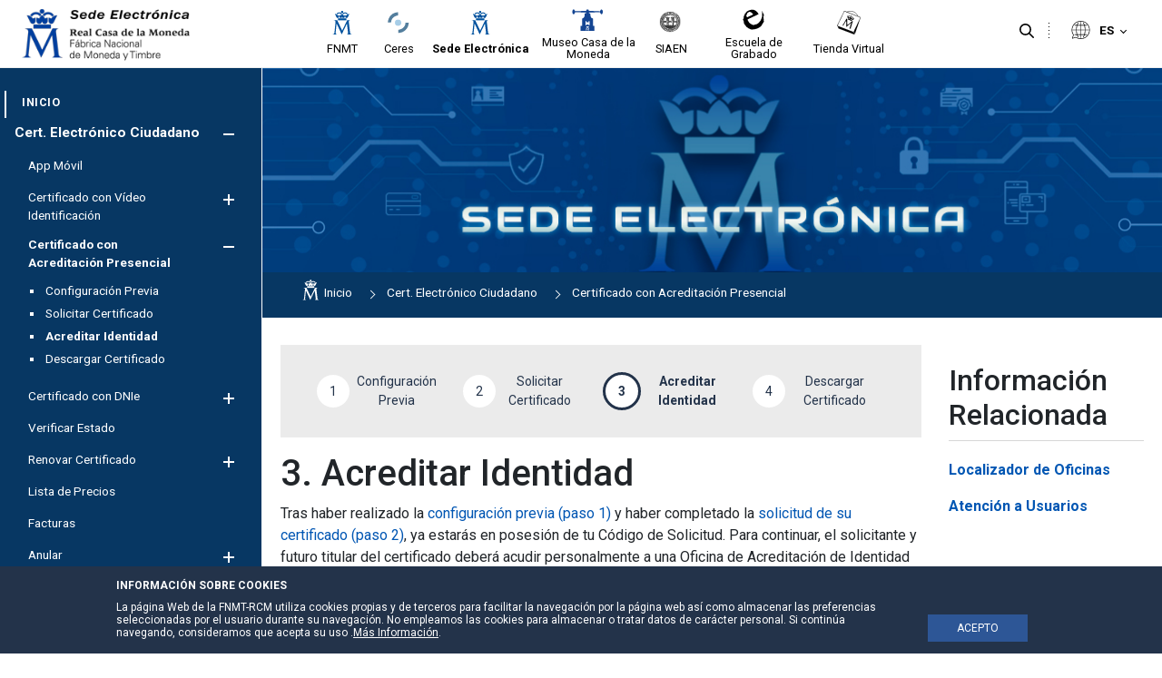

--- FILE ---
content_type: text/html;charset=UTF-8
request_url: https://www.sede.fnmt.gob.es/certificados/persona-fisica/obtener-certificado-software/acreditar-identidad
body_size: 24910
content:




































	
		
			<!DOCTYPE html>






























































<style>


	.header-section::after {
		background-color:#efefef;
	}

	.principal-bg {
		background-color:#ffffff;
	}
	.principal-color {
		color:#ffffff;
	}

	.principal-color a {
		color:#ffffff;
	}

	div#wrapper #navigation .principal-color > a {
		color:#ffffff !important;
	}

	body div#wrapper #navigation ul.child-menu li a,body div#wrapper #navigation ul li a {
		color:#ffffff;
	}



	

	body div#wrapper #navigation ul.child-menu a.has-child .ch1,body div#wrapper #navigation ul.child-menu a.has-child .ch2 {
		background-color:#ffffff;
	}



	body div#wrapper header#banner .navigation-content.alineacion-derecha ul li a, body div#wrapper header#banner .navigation-content.alineacion-centrado ul li a {
		color:#000000;
	}

	body div#wrapper header#banner .navigation-content.alineacion-derecha ul li a, body div#wrapper header#banner .navigation-content.alineacion-centrado ul li a,body .recursivas , body .recursivas li#idioma .actual-lang ,.recursivas .search-button button {
		color:#000000;
	}

	div#wrapper .recursivas ul li.idioma .actual-lang::after , div#wrapper .recursivas ul li.separacion-li::before , div#wrapper .recursivas ul li.separacion-li::after {
		border-color:#000000 !important;
	}

	div#wrapper .recursivas ul li img {
		filter:inherit;
	}
	
	div#wrapper div#heading .hamburguer .ham,div#wrapper header#banner .navigation-content.alineacion-derecha ul li.selected a::after, 
	div#wrapper header#banner .navigation-content.alineacion-centrado ul li.selected a::after,div#wrapper header#banner .navigation-content.alineacion-derecha ul li a:hover::after, div#wrapper header#banner .navigation-content.alineacion-centrado ul li a:hover::after,div#wrapper #navigation > ul > li.selected > a::after {
		background-color:#ffffff;
	}

	.no-site-menu div#wrapper div#heading .hamburguer .ham{
		background-color:#1a3b88;
	}

	div#wrapper #navigation > ul > li.selected > a {
		color:#ffffff;
	}


	.menu-poca-transparencia div#wrapper #navigation {
		background-color:#073763eb;
		border-right:1px solid #ffffff;
	}

	.menu-media-transparencia div#wrapper #navigation {
		background-color:#0737639c;
		border-right:1px solid #ffffff;
	}

	.menu-alta-transparencia div#wrapper #navigation {
		background-color:#0737635c;
		border-right:1px solid #ffffff;
	}

	div#wrapper #navigation {
		background-color:#073763;
		border-right:1px solid #ffffff;
	}

	.cabecera-transparente-color-solido div#wrapper header#banner {
		background-color:#ffffff;
	}
	
	.cabecera-transparente-poca-transparencia div#wrapper header#banner{
		background-color:#ffffffeb;
	}
	
	.cabecera-transparente-media-transparencia div#wrapper header#banner{
		background-color:#ffffff9c;
	}

	.cabecera-transparente-alta-transparencia div#wrapper header#banner{
		background-color:#ffffff5c;
	}

	.scrolled.cabecera-transparente-poca-transparencia div#wrapper header#banner,.scrolled.cabecera-transparente-media-transparencia div#wrapper header#banner,.scrolled.cabecera-transparente-alta-transparencia div#wrapper header#banner{
		background-color:#ffffff;
	}



	div#wrapper #navigation ul.grandchild-menu::after {
		background-color:#ffffff;
	}

	html div#wrapper #navigation .principal-color > a {
		color:#ffffff !important;
	}


	html div#wrapper #navigation ul.grandchild-menu::after {

		background-color: #ebebeb;
	}

	.grandchild-menu2 li::marker {
		color:#ffffff;
	}




html div#wrapper div#heading .hamburguer a#menu-hamburguer:focus,
html div#wrapper header#banner .navigation-content.alineacion-derecha ul li a:focus, 
html div#wrapper header#banner .navigation-content.alineacion-centrado ul li a:focus ,
html div#wrapper .recursivas ul li.search-element .search-button button:focus,
html div#wrapper .recursivas ul li.idioma>div>button:focus::after,
html div#wrapper a.logo.custom-logo:focus {
	border-color:#000000;
}


html div#wrapper #navigation>ul>li>a:focus , 
html div#wrapper #navigation ul.child-menu>li>a:focus , 
html div#wrapper #navigation ul.grandchild-menu>li>a:focus,
html div#wrapper #navigation ul.grandchild-menu2>li>a:focus {
	border-color:#ffffff;
}
div#wrapper #navigation .grandchild-menu2 li a:focus {
	outline:1px dashed #ffffff !important;
}

html div#wrapper .columns-2 .list-menu a.selected {
	color:#ffffff;

}

#main-content .portlet-body a {
	color:#5273c1;
}

#main-content .portlet-body h2 {
	color:#212529;
	font-size:2rem;
	position: relative;
    padding-top: 20px;
    padding-bottom: 10px;
    margin-bottom: 20px;
}
#main-content .portlet-body h2 a{
	color:#212529;
}

#main-content .portlet-body h2::after {
    content: "";
    width: 100%;
    height: 1px;
    background-color: #d6d6d6;
    position: absolute;
    left: 0;
    bottom: 0;
}

#main-content .portlet-body h3 {
	color:#212529;
	font-size:1.7rem;
}
#main-content .portlet-body h3 a{
	color:#212529;
}


body div#wrapper #navigation ul.child-menu li.selected > a {
	color:#ffffff !important;
}



</style>

<html class="ltr site-Sede sitename-sede no-site-menu" dir="ltr" lang="es-ES">

<head>

	
	<title>Acreditar Identidad - Sede</title>

	<meta content="initial-scale=1.0, width=device-width" name="viewport" />






































<meta content="text/html; charset=UTF-8" http-equiv="content-type" />












<link data-senna-track="permanent" href="/o/frontend-theme-font-awesome-web/css/main.css" rel="stylesheet" type="text/css" />
<script data-senna-track="permanent" src="/combo?browserId=other&minifierType=js&languageId=es_ES&t=1749720757518&/o/frontend-js-jquery-web/jquery/jquery.min.js&/o/frontend-js-jquery-web/jquery/bootstrap.bundle.min.js&/o/frontend-js-jquery-web/jquery/collapsible_search.js&/o/frontend-js-jquery-web/jquery/fm.js&/o/frontend-js-jquery-web/jquery/form.js&/o/frontend-js-jquery-web/jquery/popper.min.js&/o/frontend-js-jquery-web/jquery/side_navigation.js" type="text/javascript"></script>


<link href="https://www.sede.fnmt.gob.es/o/fnmt-theme/images/favicon.ico" rel="icon" />





	

		
			
				<link data-senna-track="temporary" href="https://www.sede.fnmt.gob.es/certificados/persona-fisica/obtener-certificado-software/acreditar-identidad" rel="canonical" />
			
		

	

		
			
				<link data-senna-track="temporary" href="https://www.sede.fnmt.gob.es/certificados/persona-fisica/obtener-certificado-software/acreditar-identidad" hreflang="es-ES" rel="alternate" />
			
			

	

		
			
				<link data-senna-track="temporary" href="https://www.sede.fnmt.gob.es/gl/certificados/persona-fisica/obtener-certificado-software/acreditar-identidad" hreflang="gl-ES" rel="alternate" />
			
			

	

		
			
				<link data-senna-track="temporary" href="https://www.sede.fnmt.gob.es/ca/certificados/persona-fisica/obtener-certificado-software/acreditar-identidad" hreflang="ca-ES" rel="alternate" />
			
			

	

		
			
				<link data-senna-track="temporary" href="https://www.sede.fnmt.gob.es/eu/certificados/persona-fisica/obtener-certificado-software/acreditar-identidad" hreflang="eu-ES" rel="alternate" />
			
			

	

		
			
				<link data-senna-track="temporary" href="https://www.sede.fnmt.gob.es/en/certificados/persona-fisica/obtener-certificado-software/acreditar-identidad" hreflang="en-GB" rel="alternate" />
			
			

	

		
			
				<link data-senna-track="temporary" href="https://www.sede.fnmt.gob.es/certificados/persona-fisica/obtener-certificado-software/acreditar-identidad" hreflang="x-default" rel="alternate" />
			
			

	





<link class="lfr-css-file" data-senna-track="temporary" href="https://www.sede.fnmt.gob.es/o/fnmt-theme/css/clay.css?browserId=other&amp;themeId=FNMT_WAR_fnmttheme&amp;minifierType=css&amp;languageId=es_ES&amp;t=1749720780000" id="liferayAUICSS" rel="stylesheet" type="text/css" />



<link data-senna-track="temporary" href="/o/frontend-css-web/main.css?browserId=other&amp;themeId=FNMT_WAR_fnmttheme&amp;minifierType=css&amp;languageId=es_ES&amp;t=1749720733927" id="liferayPortalCSS" rel="stylesheet" type="text/css" />









	

	





	



	

		<link data-senna-track="temporary" href="/combo?browserId=other&amp;minifierType=&amp;themeId=FNMT_WAR_fnmttheme&amp;languageId=es_ES&amp;com_liferay_journal_content_web_portlet_JournalContentPortlet_INSTANCE_hidx89o8yyP8:%2Fcss%2Fmain.css&amp;com_liferay_portal_search_web_search_bar_portlet_SearchBarPortlet_INSTANCE_templateSearch:%2Fcss%2Fmain.css&amp;com_liferay_product_navigation_product_menu_web_portlet_ProductMenuPortlet:%2Fcss%2Fmain.css&amp;com_liferay_site_navigation_menu_web_portlet_SiteNavigationMenuPortlet_INSTANCE_U9piU0nerJRg:%2Fcss%2Fmain.css&amp;t=1749720780000" id="5e989d27" rel="stylesheet" type="text/css" />

	







<script data-senna-track="temporary" type="text/javascript">
	// <![CDATA[
		var Liferay = Liferay || {};

		Liferay.Browser = {
			acceptsGzip: function() {
				return false;
			},

			

			getMajorVersion: function() {
				return 131.0;
			},

			getRevision: function() {
				return '537.36';
			},
			getVersion: function() {
				return '131.0';
			},

			

			isAir: function() {
				return false;
			},
			isChrome: function() {
				return true;
			},
			isEdge: function() {
				return false;
			},
			isFirefox: function() {
				return false;
			},
			isGecko: function() {
				return true;
			},
			isIe: function() {
				return false;
			},
			isIphone: function() {
				return false;
			},
			isLinux: function() {
				return false;
			},
			isMac: function() {
				return true;
			},
			isMobile: function() {
				return false;
			},
			isMozilla: function() {
				return false;
			},
			isOpera: function() {
				return false;
			},
			isRtf: function() {
				return true;
			},
			isSafari: function() {
				return true;
			},
			isSun: function() {
				return false;
			},
			isWebKit: function() {
				return true;
			},
			isWindows: function() {
				return false;
			}
		};

		Liferay.Data = Liferay.Data || {};

		Liferay.Data.ICONS_INLINE_SVG = true;

		Liferay.Data.NAV_SELECTOR = '#navigation';

		Liferay.Data.NAV_SELECTOR_MOBILE = '#navigationCollapse';

		Liferay.Data.isCustomizationView = function() {
			return false;
		};

		Liferay.Data.notices = [
			null

			

			
		];

		Liferay.PortletKeys = {
			DOCUMENT_LIBRARY: 'com_liferay_document_library_web_portlet_DLPortlet',
			DYNAMIC_DATA_MAPPING: 'com_liferay_dynamic_data_mapping_web_portlet_DDMPortlet',
			ITEM_SELECTOR: 'com_liferay_item_selector_web_portlet_ItemSelectorPortlet'
		};

		Liferay.PropsValues = {
			JAVASCRIPT_SINGLE_PAGE_APPLICATION_TIMEOUT: 0,
			NTLM_AUTH_ENABLED: false,
			UPLOAD_SERVLET_REQUEST_IMPL_MAX_SIZE: 3221225472
		};

		Liferay.ThemeDisplay = {

			

			
				getLayoutId: function() {
					return '542';
				},

				

				getLayoutRelativeControlPanelURL: function() {
					return '/group/sede/~/control_panel/manage';
				},

				getLayoutRelativeURL: function() {
					return '/certificados/persona-fisica/obtener-certificado-software/acreditar-identidad';
				},
				getLayoutURL: function() {
					return 'https://www.sede.fnmt.gob.es/certificados/persona-fisica/obtener-certificado-software/acreditar-identidad';
				},
				getParentLayoutId: function() {
					return '531';
				},
				isControlPanel: function() {
					return false;
				},
				isPrivateLayout: function() {
					return 'false';
				},
				isVirtualLayout: function() {
					return false;
				},
			

			getBCP47LanguageId: function() {
				return 'es-ES';
			},
			getCanonicalURL: function() {

				

				return 'https\x3a\x2f\x2fwww\x2esede\x2efnmt\x2egob\x2ees\x2fcertificados\x2fpersona-fisica\x2fobtener-certificado-software\x2facreditar-identidad';
			},
			getCDNBaseURL: function() {
				return 'https://www.sede.fnmt.gob.es';
			},
			getCDNDynamicResourcesHost: function() {
				return '';
			},
			getCDNHost: function() {
				return '';
			},
			getCompanyGroupId: function() {
				return '10445912';
			},
			getCompanyId: function() {
				return '10445874';
			},
			getDefaultLanguageId: function() {
				return 'es_ES';
			},
			getDoAsUserIdEncoded: function() {
				return '';
			},
			getLanguageId: function() {
				return 'es_ES';
			},
			getParentGroupId: function() {
				return '10445900';
			},
			getPathContext: function() {
				return '';
			},
			getPathImage: function() {
				return '/image';
			},
			getPathJavaScript: function() {
				return '/o/frontend-js-web';
			},
			getPathMain: function() {
				return '/c';
			},
			getPathThemeImages: function() {
				return 'https://www.sede.fnmt.gob.es/o/fnmt-theme/images';
			},
			getPathThemeRoot: function() {
				return '/o/fnmt-theme';
			},
			getPlid: function() {
				return '10930495';
			},
			getPortalURL: function() {
				return 'https://www.sede.fnmt.gob.es';
			},
			getRealUserId: function() {
				return '10445877';
			},
			getScopeGroupId: function() {
				return '10445900';
			},
			getScopeGroupIdOrLiveGroupId: function() {
				return '10445900';
			},
			getSessionId: function() {
				return '';
			},
			getSiteAdminURL: function() {
				return 'https://www.sede.fnmt.gob.es/group/sede/~/control_panel/manage?p_p_lifecycle=0&p_p_state=maximized&p_p_mode=view';
			},
			getSiteGroupId: function() {
				return '10445900';
			},
			getURLControlPanel: function() {
				return '/group/control_panel?refererPlid=10930495';
			},
			getURLHome: function() {
				return 'https\x3a\x2f\x2fwww\x2esede\x2efnmt\x2egob\x2ees\x2fweb\x2fsede';
			},
			getUserEmailAddress: function() {
				return '';
			},
			getUserId: function() {
				return '10445877';
			},
			getUserName: function() {
				return '';
			},
			isAddSessionIdToURL: function() {
				return false;
			},
			isImpersonated: function() {
				return false;
			},
			isSignedIn: function() {
				return false;
			},

			isStagedPortlet: function() {
				
					
						return false;
					
				
			},

			isStateExclusive: function() {
				return false;
			},
			isStateMaximized: function() {
				return false;
			},
			isStatePopUp: function() {
				return false;
			}
		};

		var themeDisplay = Liferay.ThemeDisplay;

		Liferay.AUI = {

			

			getAvailableLangPath: function() {
				return 'available_languages.jsp?browserId=other&themeId=FNMT_WAR_fnmttheme&colorSchemeId=01&minifierType=js&languageId=es_ES&t=1749972378005';
			},
			getCombine: function() {
				return true;
			},
			getComboPath: function() {
				return '/combo/?browserId=other&minifierType=&languageId=es_ES&t=1749720735411&';
			},
			getDateFormat: function() {
				return '%d/%m/%Y';
			},
			getEditorCKEditorPath: function() {
				return '/o/frontend-editor-ckeditor-web';
			},
			getFilter: function() {
				var filter = 'raw';

				
					
						filter = 'min';
					
					

				return filter;
			},
			getFilterConfig: function() {
				var instance = this;

				var filterConfig = null;

				if (!instance.getCombine()) {
					filterConfig = {
						replaceStr: '.js' + instance.getStaticResourceURLParams(),
						searchExp: '\\.js$'
					};
				}

				return filterConfig;
			},
			getJavaScriptRootPath: function() {
				return '/o/frontend-js-web';
			},
			getLangPath: function() {
				return 'aui_lang.jsp?browserId=other&themeId=FNMT_WAR_fnmttheme&colorSchemeId=01&minifierType=js&languageId=es_ES&t=1749720735411';
			},
			getPortletRootPath: function() {
				return '/html/portlet';
			},
			getStaticResourceURLParams: function() {
				return '?browserId=other&minifierType=&languageId=es_ES&t=1749720735411';
			}
		};

		Liferay.authToken = '0FKmFcLQ';

		

		Liferay.currentURL = '\x2fcertificados\x2fpersona-fisica\x2fobtener-certificado-software\x2facreditar-identidad';
		Liferay.currentURLEncoded = '\x252Fcertificados\x252Fpersona-fisica\x252Fobtener-certificado-software\x252Facreditar-identidad';
	// ]]>
</script>

<script src="/o/js_loader_config?t=1749720757378" type="text/javascript"></script>
<script data-senna-track="permanent" src="/combo?browserId=other&minifierType=js&languageId=es_ES&t=1749720735411&/o/frontend-js-web/loader/config.js&/o/frontend-js-web/loader/loader.js&/o/frontend-js-web/aui/aui/aui.js&/o/frontend-js-web/aui/aui-base-html5-shiv/aui-base-html5-shiv.js&/o/frontend-js-web/liferay/browser_selectors.js&/o/frontend-js-web/liferay/modules.js&/o/frontend-js-web/liferay/aui_sandbox.js&/o/frontend-js-web/misc/svg4everybody.js&/o/frontend-js-web/aui/arraylist-add/arraylist-add.js&/o/frontend-js-web/aui/arraylist-filter/arraylist-filter.js&/o/frontend-js-web/aui/arraylist/arraylist.js&/o/frontend-js-web/aui/array-extras/array-extras.js&/o/frontend-js-web/aui/array-invoke/array-invoke.js&/o/frontend-js-web/aui/attribute-base/attribute-base.js&/o/frontend-js-web/aui/attribute-complex/attribute-complex.js&/o/frontend-js-web/aui/attribute-core/attribute-core.js&/o/frontend-js-web/aui/attribute-observable/attribute-observable.js&/o/frontend-js-web/aui/attribute-extras/attribute-extras.js&/o/frontend-js-web/aui/base-base/base-base.js&/o/frontend-js-web/aui/base-pluginhost/base-pluginhost.js&/o/frontend-js-web/aui/classnamemanager/classnamemanager.js&/o/frontend-js-web/aui/datatype-xml-format/datatype-xml-format.js&/o/frontend-js-web/aui/datatype-xml-parse/datatype-xml-parse.js&/o/frontend-js-web/aui/dom-base/dom-base.js&/o/frontend-js-web/aui/dom-core/dom-core.js&/o/frontend-js-web/aui/dom-screen/dom-screen.js&/o/frontend-js-web/aui/dom-style/dom-style.js&/o/frontend-js-web/aui/event-base/event-base.js&/o/frontend-js-web/aui/event-custom-base/event-custom-base.js&/o/frontend-js-web/aui/event-custom-complex/event-custom-complex.js&/o/frontend-js-web/aui/event-delegate/event-delegate.js&/o/frontend-js-web/aui/event-focus/event-focus.js&/o/frontend-js-web/aui/event-hover/event-hover.js&/o/frontend-js-web/aui/event-key/event-key.js&/o/frontend-js-web/aui/event-mouseenter/event-mouseenter.js&/o/frontend-js-web/aui/event-mousewheel/event-mousewheel.js" type="text/javascript"></script>
<script data-senna-track="permanent" src="/combo?browserId=other&minifierType=js&languageId=es_ES&t=1749720735411&/o/frontend-js-web/aui/event-outside/event-outside.js&/o/frontend-js-web/aui/event-resize/event-resize.js&/o/frontend-js-web/aui/event-simulate/event-simulate.js&/o/frontend-js-web/aui/event-synthetic/event-synthetic.js&/o/frontend-js-web/aui/intl/intl.js&/o/frontend-js-web/aui/io-base/io-base.js&/o/frontend-js-web/aui/io-form/io-form.js&/o/frontend-js-web/aui/io-queue/io-queue.js&/o/frontend-js-web/aui/io-upload-iframe/io-upload-iframe.js&/o/frontend-js-web/aui/io-xdr/io-xdr.js&/o/frontend-js-web/aui/json-parse/json-parse.js&/o/frontend-js-web/aui/json-stringify/json-stringify.js&/o/frontend-js-web/aui/node-base/node-base.js&/o/frontend-js-web/aui/node-core/node-core.js&/o/frontend-js-web/aui/node-event-delegate/node-event-delegate.js&/o/frontend-js-web/aui/node-event-simulate/node-event-simulate.js&/o/frontend-js-web/aui/node-focusmanager/node-focusmanager.js&/o/frontend-js-web/aui/node-pluginhost/node-pluginhost.js&/o/frontend-js-web/aui/node-screen/node-screen.js&/o/frontend-js-web/aui/node-style/node-style.js&/o/frontend-js-web/aui/oop/oop.js&/o/frontend-js-web/aui/plugin/plugin.js&/o/frontend-js-web/aui/pluginhost-base/pluginhost-base.js&/o/frontend-js-web/aui/pluginhost-config/pluginhost-config.js&/o/frontend-js-web/aui/querystring-stringify-simple/querystring-stringify-simple.js&/o/frontend-js-web/aui/queue-promote/queue-promote.js&/o/frontend-js-web/aui/selector-css2/selector-css2.js&/o/frontend-js-web/aui/selector-css3/selector-css3.js&/o/frontend-js-web/aui/selector-native/selector-native.js&/o/frontend-js-web/aui/selector/selector.js&/o/frontend-js-web/aui/widget-base/widget-base.js&/o/frontend-js-web/aui/widget-htmlparser/widget-htmlparser.js&/o/frontend-js-web/aui/widget-skin/widget-skin.js&/o/frontend-js-web/aui/widget-uievents/widget-uievents.js&/o/frontend-js-web/aui/yui-throttle/yui-throttle.js&/o/frontend-js-web/aui/aui-base-core/aui-base-core.js" type="text/javascript"></script>
<script data-senna-track="permanent" src="/combo?browserId=other&minifierType=js&languageId=es_ES&t=1749720735411&/o/frontend-js-web/aui/aui-base-lang/aui-base-lang.js&/o/frontend-js-web/aui/aui-classnamemanager/aui-classnamemanager.js&/o/frontend-js-web/aui/aui-component/aui-component.js&/o/frontend-js-web/aui/aui-debounce/aui-debounce.js&/o/frontend-js-web/aui/aui-delayed-task-deprecated/aui-delayed-task-deprecated.js&/o/frontend-js-web/aui/aui-event-base/aui-event-base.js&/o/frontend-js-web/aui/aui-event-input/aui-event-input.js&/o/frontend-js-web/aui/aui-form-validator/aui-form-validator.js&/o/frontend-js-web/aui/aui-node-base/aui-node-base.js&/o/frontend-js-web/aui/aui-node-html5/aui-node-html5.js&/o/frontend-js-web/aui/aui-selector/aui-selector.js&/o/frontend-js-web/aui/aui-timer/aui-timer.js&/o/frontend-js-web/liferay/dependency.js&/o/frontend-js-web/liferay/dom_task_runner.js&/o/frontend-js-web/liferay/events.js&/o/frontend-js-web/liferay/language.js&/o/frontend-js-web/liferay/lazy_load.js&/o/frontend-js-web/liferay/liferay.js&/o/frontend-js-web/liferay/util.js&/o/frontend-js-web/liferay/global.bundle.js&/o/frontend-js-web/liferay/portal.js&/o/frontend-js-web/liferay/portlet.js&/o/frontend-js-web/liferay/workflow.js&/o/frontend-js-web/liferay/form.js&/o/frontend-js-web/liferay/form_placeholders.js&/o/frontend-js-web/liferay/icon.js&/o/frontend-js-web/liferay/menu.js&/o/frontend-js-web/liferay/notice.js&/o/frontend-js-web/liferay/poller.js" type="text/javascript"></script>




	

	<script data-senna-track="temporary" src="/o/js_bundle_config?t=1749720768316" type="text/javascript"></script>


<script data-senna-track="temporary" type="text/javascript">
	// <![CDATA[
		
			
				
		

		

		
	// ]]>
</script>





	
		

			

			
				<script data-senna-track="permanent" id="googleAnalyticsScript" type="text/javascript">
					(function(i, s, o, g, r, a, m) {
						i['GoogleAnalyticsObject'] = r;

						i[r] = i[r] || function() {
							var arrayValue = i[r].q || [];

							i[r].q = arrayValue;

							(i[r].q).push(arguments);
						};

						i[r].l = 1 * new Date();

						a = s.createElement(o);
						m = s.getElementsByTagName(o)[0];
						a.async = 1;
						a.src = g;
						m.parentNode.insertBefore(a, m);
					})(window, document, 'script', '//www.google-analytics.com/analytics.js', 'ga');

					

					
						
							ga('create', 'UA-33313063-2', 'auto');
						
					

					

					

					ga('send', 'pageview');

					
				</script>
			
		
		



	
		

			

			
		
	












	

	





	



	



















<link class="lfr-css-file" data-senna-track="temporary" href="https://www.sede.fnmt.gob.es/o/fnmt-theme/css/main.css?browserId=other&amp;themeId=FNMT_WAR_fnmttheme&amp;minifierType=css&amp;languageId=es_ES&amp;t=1749720780000" id="liferayThemeCSS" rel="stylesheet" type="text/css" />




	<style data-senna-track="temporary" type="text/css">
		div#wrapper div#heading .hamburguer .ham {
    background-color: #1a3b88 !important;
}
	</style>





	<style data-senna-track="temporary" type="text/css">

		

			

				

					

#p_p_id_com_liferay_site_navigation_menu_web_portlet_SiteNavigationMenuPortlet_INSTANCE_U9piU0nerJRg_ .portlet-content {
margin-bottom: -3em
}




				

			

		

			

				

					

#p_p_id_com_liferay_journal_content_web_portlet_JournalContentPortlet_INSTANCE_hidx89o8yyP8_ .portlet-content {
margin-bottom: 4em
}




				

			

		

			

		

			

		

			

		

			

		

			

		

			

		

			

				

					

#p_p_id_com_liferay_journal_content_web_portlet_JournalContentPortlet_INSTANCE_sitetopimage_ .portlet-content {

}




				

			

		

			

		

			

		

			

		

			

		

			

		

			

		

	</style>


<link data-senna-track="permanent" href="https://www.sede.fnmt.gob.es/combo?browserId=other&minifierType=css&languageId=es_ES&t=1749720742264&/o/change-tracking-change-lists-indicator-theme-contributor/change_tracking_change_lists_indicator.css" rel="stylesheet" type = "text/css" />
<script type="text/javascript">
// <![CDATA[
Liferay.on(
	'ddmFieldBlur', function(event) {
		if (window.Analytics) {
			Analytics.send(
				'fieldBlurred',
				'Form',
				{
					fieldName: event.fieldName,
					focusDuration: event.focusDuration,
					formId: event.formId,
					page: event.page
				}
			);
		}
	}
);

Liferay.on(
	'ddmFieldFocus', function(event) {
		if (window.Analytics) {
			Analytics.send(
				'fieldFocused',
				'Form',
				{
					fieldName: event.fieldName,
					formId: event.formId,
					page: event.page
				}
			);
		}
	}
);

Liferay.on(
	'ddmFormPageShow', function(event) {
		if (window.Analytics) {
			Analytics.send(
				'pageViewed',
				'Form',
				{
					formId: event.formId,
					page: event.page,
					title: event.title
				}
			);
		}
	}
);

Liferay.on(
	'ddmFormSubmit', function(event) {
		if (window.Analytics) {
			Analytics.send(
				'formSubmitted',
				'Form',
				{
					formId: event.formId
				}
			);
		}
	}
);

Liferay.on(
	'ddmFormView', function(event) {
		if (window.Analytics) {
			Analytics.send(
				'formViewed',
				'Form',
				{
					formId: event.formId,
					title: event.title
				}
			);
		}
	}
);
// ]]>
</script>































<script data-senna-track="temporary" type="text/javascript">
	if (window.Analytics) {
		window._com_liferay_document_library_analytics_isViewFileEntry = false;
	}
</script>




	<link href="https://fonts.googleapis.com/icon?family=Material+Icons" rel="stylesheet">
	<link href="https://fonts.googleapis.com/css2?family=Roboto:wght@400;500;700&display=swap" rel="stylesheet">

                              <script>!function(a){var e="https://s.go-mpulse.net/boomerang/",t="addEventListener";if(""=="True")a.BOOMR_config=a.BOOMR_config||{},a.BOOMR_config.PageParams=a.BOOMR_config.PageParams||{},a.BOOMR_config.PageParams.pci=!0,e="https://s2.go-mpulse.net/boomerang/";if(window.BOOMR_API_key="SNUVE-77SW2-4TEWP-GZBFC-Q33A2",function(){function n(e){a.BOOMR_onload=e&&e.timeStamp||(new Date).getTime()}if(!a.BOOMR||!a.BOOMR.version&&!a.BOOMR.snippetExecuted){a.BOOMR=a.BOOMR||{},a.BOOMR.snippetExecuted=!0;var i,_,o,r=document.createElement("iframe");if(a[t])a[t]("load",n,!1);else if(a.attachEvent)a.attachEvent("onload",n);r.src="javascript:void(0)",r.title="",r.role="presentation",(r.frameElement||r).style.cssText="width:0;height:0;border:0;display:none;",o=document.getElementsByTagName("script")[0],o.parentNode.insertBefore(r,o);try{_=r.contentWindow.document}catch(O){i=document.domain,r.src="javascript:var d=document.open();d.domain='"+i+"';void(0);",_=r.contentWindow.document}_.open()._l=function(){var a=this.createElement("script");if(i)this.domain=i;a.id="boomr-if-as",a.src=e+"SNUVE-77SW2-4TEWP-GZBFC-Q33A2",BOOMR_lstart=(new Date).getTime(),this.body.appendChild(a)},_.write("<bo"+'dy onload="document._l();">'),_.close()}}(),"".length>0)if(a&&"performance"in a&&a.performance&&"function"==typeof a.performance.setResourceTimingBufferSize)a.performance.setResourceTimingBufferSize();!function(){if(BOOMR=a.BOOMR||{},BOOMR.plugins=BOOMR.plugins||{},!BOOMR.plugins.AK){var e=""=="true"?1:0,t="",n="amhawoaxefk7i2ij5gxa-f-4708932e4-clientnsv4-s.akamaihd.net",i="false"=="true"?2:1,_={"ak.v":"39","ak.cp":"1841236","ak.ai":parseInt("1228381",10),"ak.ol":"0","ak.cr":9,"ak.ipv":4,"ak.proto":"h2","ak.rid":"b15398dd","ak.r":37606,"ak.a2":e,"ak.m":"dscb","ak.n":"ff","ak.bpcip":"3.14.11.0","ak.cport":36342,"ak.gh":"23.33.84.232","ak.quicv":"","ak.tlsv":"tls1.3","ak.0rtt":"","ak.0rtt.ed":"","ak.csrc":"-","ak.acc":"","ak.t":"1762257326","ak.ak":"hOBiQwZUYzCg5VSAfCLimQ==SvpAzKYEbl8csGRi8SI7gqQoQie4spIfmW8G5DFh0xL7DOxAjHzhb5gnQCMDYqEcsqFoLe+OUQIN1iotuzo4YpL6J0ZWXY2novja8ZRhnFt2HqcK7PWy9mzs8q8yX7dDb07t1JoqABYc1Jz85MXNRCP7K3vNU0Y6tZi1DeGQgvOmv2g0Q06vAI1bAP8UWwfpbD/l8yaBCj5el4WElEGfjiaZe3amMItkcI7ZlIU5pPOt6wgZ7Nz4/KksJ4XZ3lG6Jz4t2A9kDTRgXh5WYNVWLTchY82ie6+8v3BbHW5sTM4hz4/ao8KVvzrZ2zZsKLzVPNOOjiPreH4tZeIcEYjr6YZr0dbvtiUp906CpfB9oat5NJthxA19OtkowMVtWmU7nIPBq1FMe98kFWxnoxwtfVF1OwpWnK5GsOgw7uKf8Us=","ak.pv":"7","ak.dpoabenc":"","ak.tf":i};if(""!==t)_["ak.ruds"]=t;var o={i:!1,av:function(e){var t="http.initiator";if(e&&(!e[t]||"spa_hard"===e[t]))_["ak.feo"]=void 0!==a.aFeoApplied?1:0,BOOMR.addVar(_)},rv:function(){var a=["ak.bpcip","ak.cport","ak.cr","ak.csrc","ak.gh","ak.ipv","ak.m","ak.n","ak.ol","ak.proto","ak.quicv","ak.tlsv","ak.0rtt","ak.0rtt.ed","ak.r","ak.acc","ak.t","ak.tf"];BOOMR.removeVar(a)}};BOOMR.plugins.AK={akVars:_,akDNSPreFetchDomain:n,init:function(){if(!o.i){var a=BOOMR.subscribe;a("before_beacon",o.av,null,null),a("onbeacon",o.rv,null,null),o.i=!0}return this},is_complete:function(){return!0}}}}()}(window);</script></head>

	<body class=" controls-visible  yui3-skin-sam guest-site signed-out public-page site cabecera-transparente-color-solido menu-color-solido menu-fijo-true page-type-portlet footer-col-5">

<script type="text/javascript">
	var menuStatus= localStorage.getItem('menuStatus'); 
	if(menuStatus=="hide") { document.body.className += ' hideMenu';}
</script>






















































































<div class="container-fluid" id="wrapper">

<div id="aviso-header">
</div>
<header id="banner" role="banner">

	<section class="header-section">
		<div id="heading">
			<div class="hamburguer">
				<a id="menu-hamburguer" href="javascript:void(0)">
					<div class="ham c1"></div>
					<div class="ham c2"></div>
					<div class="ham c3"></div>
					<span>Navegación</span>
				</a>
			</div>
			<div aria-level="1" class="site-title" role="heading">
					<a class="logo custom-logo" href="https://www.sede.fnmt.gob.es" title="Ir a Sede">
						<img alt="Sede"  src="/image/layout_set_logo?img_id=11262800&amp;t=1762221023058"  />
					</a>


			</div>
		</div>

		<div class="sites-logos">








































	

	<div class="portlet-boundary portlet-boundary_com_liferay_journal_content_web_portlet_JournalContentPortlet_  portlet-static portlet-static-end portlet-barebone portlet-journal-content " id="p_p_id_com_liferay_journal_content_web_portlet_JournalContentPortlet_INSTANCE_sitenavigation_">
		<span id="p_com_liferay_journal_content_web_portlet_JournalContentPortlet_INSTANCE_sitenavigation"></span>




	

	
		
			






































	
		
<section class="portlet" id="portlet_com_liferay_journal_content_web_portlet_JournalContentPortlet_INSTANCE_sitenavigation">


	<div class="portlet-content">





		<div class="autofit-float autofit-row portlet-header">

			<div class="autofit-col autofit-col-end">
				<div class="autofit-section">




















<div class="visible-interaction">
	
		

		

		

		
	
</div>				</div>
			</div>
		</div>

		
			<div class=" portlet-content-container">
				


	<div class="portlet-body">



	
		
			
				
					



















































	

				

				
					
						


	

		
































	
	
		
			
			
				
					
					
					

						

						<div class="" data-fragments-editor-item-id="10108-11158970" data-fragments-editor-item-type="fragments-editor-mapped-item" >
							


















	
	
		<div class="journal-content-article " data-analytics-asset-id="11145638" data-analytics-asset-title="Menu iconos cabecera" data-analytics-asset-type="web-content">
			

			<div class="alineacion-centrado navigation-content">
    <ul>
            
                <li class="">
                    <a data-senna-off="true" target="_blank" title="FNMT" href="http://www.fnmt.es">
                   
                           
                           <div class="image-ico"> <img alt="Ir a FNMT" src="/documents/10445900/11154626/icon_fnmt.svg/8abb1934-332e-9639-7c5f-69d8d06701f1?t=1645607763697" />
                           </div>
                       
                         <span>FNMT</span>
                        </a>
                   </li>
            
                <li class="">
                    <a data-senna-off="true" target="_blank" title="Ceres" href="http://www.cert.fnmt.es">
                   
                           
                           <div class="image-ico"> <img alt="Ir a Ceres" src="/documents/10445900/11154626/fnmt_ceres.svg/747ca83e-7be5-7b16-8829-48d756c74958?t=1645607621785" />
                           </div>
                       
                         <span>Ceres</span>
                        </a>
                   </li>
            
                <li class="selected">
                    <a data-senna-off="true" target="_blank" title="Sede Electrónica" href="http://www.sede.fnmt.gob.es">
                   
                           
                           <div class="image-ico"> <img alt="Ir a Sede Electrónica" src="/documents/10445900/11154626/icon_fnmt.svg/8abb1934-332e-9639-7c5f-69d8d06701f1?t=1645607763697" />
                           </div>
                       
                         <span>Sede Electrónica</span>
                        </a>
                   </li>
            
                <li class="">
                    <a data-senna-off="true" target="_blank" title="Museo Casa de la Moneda" href="http://www.museocasadelamoneda.es">
                   
                           
                           <div class="image-ico"> <img alt="Ir a Museo Casa de la Moneda" src="/documents/10445900/11154626/fnmt_moneda.svg/60f7c339-21e3-5f4c-bde7-27dcd7d1b791?t=1645607706134" />
                           </div>
                       
                         <span>Museo Casa de la Moneda</span>
                        </a>
                   </li>
            
                <li class="">
                    <a data-senna-off="true" target="_blank" title="SIAEN" href="http://www.siaen.org">
                   
                           
                           <div class="image-ico"> <img alt="Ir a SIAEN" src="/documents/10445900/11154626/fnmt_siaen.svg/3a55ded3-cf80-98ad-64c2-02d76f2ebe94?t=1645607738919" />
                           </div>
                       
                         <span>SIAEN</span>
                        </a>
                   </li>
            
                <li class="">
                    <a data-senna-off="true" target="_blank" title="Escuela de Grabado" href="http://www.escueladegrabadofnmt.org">
                   
                           
                           <div class="image-ico"> <img alt="Ir a escuela de grabado" src="/documents/10445900/11154626/fnmt_escuela.svg/39969481-a021-69ee-91ed-82eb3777b489?t=1645607678981" />
                           </div>
                       
                         <span>Escuela de Grabado</span>
                        </a>
                   </li>
            
                <li class="">
                    <a data-senna-off="true" target="_blank" title="Tienda Virtual" href="https://tienda.fnmt.es/fnmttv">
                   
                           
                           <div class="image-ico"> <img alt="Ir a Tienda Virtual" src="/documents/10445900/11154626/icon_tienda_M_negro.svg/b31af0d0-da7e-482f-b7dc-cdade7bcc0d2?t=1664976399707" />
                           </div>
                       
                         <span>Tienda Virtual</span>
                        </a>
                   </li>
    </ul>
</div>
		</div>

		

	




							
						</div>
					
				
			
		
	




	

	

	

	

	

	




	
	
					
				
			
		
	
	


	</div>

			</div>
		
	</div>
</section>
	

		
		







	</div>






		</div>


		<div class="recursivas">
		<div class="mobile-show-sites"></div>
		<div class="mobile-show-sites-separacion"></div>
			<ul>
				<li class="search-element">

					<div class="search-button">
						<button aria-label="Buscar"><svg class="lexicon-icon lexicon-icon-search" focusable="false" id="yzji" role="presentation"><use xlink:href="https://www.sede.fnmt.gob.es/o/fnmt-theme/images/clay/icons.svg#search"/></svg></button>
					</div>

				</li>
				<li class="separacion-li"></li>
				<li class="fecha">
					<div>
						
						<img alt="icono calendario para la fecha" itemprop="calendario" itemscope="itemscope" class="ico-calendar" src="https://www.sede.fnmt.gob.es/o/fnmt-theme/images/icons/calendar.svg" aria-hidden="true">
<span>04/11/2025</span>
					</div>
				</li>
				<li class="hora">
					
<script  language="javascript" type="text/javascript" data-senna-track="temporary">


	var hourMillisHeader = Number(1762257326335);
	var serverhour = new Date(hourMillisHeader+0);

	

	function pageTimer(){

		function padlength(what){
			var output=(what.toString().length==1)? "0"+what : what
			return output
		}
		function displaytime(){
			serverhour.setSeconds(serverhour.getSeconds()+1);
			var timestring=padlength(serverhour.getHours())+"h : "+padlength(serverhour.getMinutes())+"m : "+padlength(serverhour.getSeconds())+"s ";
			document.getElementById("hora").innerHTML=timestring;
		}

		window.timerFlag2=displaytime();
	}
		
	if ( !window.timerFlag) {

		window.timerFlag=setInterval('pageTimer()', 1000);
	}


</script>					
					<div>
						<img alt="icono reloj para la hora" itemprop="reloj" itemscope="itemscope" class="ico-clock" src="https://www.sede.fnmt.gob.es/o/fnmt-theme/images/icons/clock.svg" aria-hidden="true">
						<span id="hora">&nbsp;</span>
					</div>
				</li>
				<li class="separacion-li"></li>
				<li id="idioma" class="idioma" >
					<div>
						<img alt="icono idioma para la hora" itemprop="language" itemscope="itemscope" class="ico-language" src="https://www.sede.fnmt.gob.es/o/fnmt-theme/images/icons/language.svg" aria-hidden="true">
						<button type="button" aria-expanded="false">
							<div class="actual-lang">
								
									es
							
							</div>
						</button>
					</div>
					<div class="language-selection" style="display: none;">
						<div class="language-panel-popup">
							<button class="lang-1" aria-label="lang-1"><span style="opacity: 0;">&nbsp;</span></button>
							<h2>Seleccionar&nbsp;<span>Lenguaje</span> :</h2>








































	

	<div class="portlet-boundary portlet-boundary_com_liferay_site_navigation_language_web_portlet_SiteNavigationLanguagePortlet_  portlet-static portlet-static-end portlet-barebone portlet-language " id="p_p_id_com_liferay_site_navigation_language_web_portlet_SiteNavigationLanguagePortlet_">
		<span id="p_com_liferay_site_navigation_language_web_portlet_SiteNavigationLanguagePortlet"></span>




	

	
		
			






































	
		
<section class="portlet" id="portlet_com_liferay_site_navigation_language_web_portlet_SiteNavigationLanguagePortlet">


	<div class="portlet-content">





		<div class="autofit-float autofit-row portlet-header">

			<div class="autofit-col autofit-col-end">
				<div class="autofit-section">
				</div>
			</div>
		</div>

		
			<div class=" portlet-content-container">
				


	<div class="portlet-body">



	
		
			
				
					



















































	

				

				
					
						


	

		



































































	

	<div class="desplegable-language">
    <span class="current-language language-entry-short-text"  id="qfkd____"><svg aria-hidden="true" class="lexicon-icon lexicon-icon-es-es" focusable="false" message="español" lang="es-es" ><use data-href="https://www.sede.fnmt.gob.es/o/fnmt-theme/images/lexicon/icons.svg#es-es"></use></svg><span class="taglib-icon-label">Bienvenido</span></span><a href="/c/portal/update_language?p_l_id=10930495&amp;redirect=%2Fcertificados%2Fpersona-fisica%2Fobtener-certificado-software%2Facreditar-identidad&amp;languageId=ca_ES" class="current-language language-entry-short-text" id="_com_liferay_site_navigation_language_web_portlet_SiteNavigationLanguagePortlet_jbfs____" ><svg aria-hidden="true" class="lexicon-icon lexicon-icon-ca-es" focusable="false" message="català" lang="ca-es" ><use data-href="https://www.sede.fnmt.gob.es/o/fnmt-theme/images/lexicon/icons.svg#ca-es"></use></svg><span class="taglib-icon-label">Benvinguda</span></a><a href="/c/portal/update_language?p_l_id=10930495&amp;redirect=%2Fcertificados%2Fpersona-fisica%2Fobtener-certificado-software%2Facreditar-identidad&amp;languageId=gl_ES" class="current-language language-entry-short-text" id="_com_liferay_site_navigation_language_web_portlet_SiteNavigationLanguagePortlet_uvlz____" ><svg aria-hidden="true" class="lexicon-icon lexicon-icon-gl-es" focusable="false" message="galego [beta]" lang="gl-es" ><use data-href="https://www.sede.fnmt.gob.es/o/fnmt-theme/images/lexicon/icons.svg#gl-es"></use></svg><span class="taglib-icon-label">Benvido</span></a><a href="/c/portal/update_language?p_l_id=10930495&amp;redirect=%2Fcertificados%2Fpersona-fisica%2Fobtener-certificado-software%2Facreditar-identidad&amp;languageId=eu_ES" class="current-language language-entry-short-text" id="_com_liferay_site_navigation_language_web_portlet_SiteNavigationLanguagePortlet_ored____" ><svg aria-hidden="true" class="lexicon-icon lexicon-icon-eu-es" focusable="false" message="euskara [beta]" lang="eu-es" ><use data-href="https://www.sede.fnmt.gob.es/o/fnmt-theme/images/lexicon/icons.svg#eu-es"></use></svg><span class="taglib-icon-label">Ongi etorri</span></a><a href="/c/portal/update_language?p_l_id=10930495&amp;redirect=%2Fcertificados%2Fpersona-fisica%2Fobtener-certificado-software%2Facreditar-identidad&amp;languageId=en_GB" class="current-language language-entry-short-text" id="_com_liferay_site_navigation_language_web_portlet_SiteNavigationLanguagePortlet_fehs____" ><svg aria-hidden="true" class="lexicon-icon lexicon-icon-en-gb" focusable="false" message="english [beta]" lang="en-gb" ><use data-href="https://www.sede.fnmt.gob.es/o/fnmt-theme/images/lexicon/icons.svg#en-gb"></use></svg><span class="taglib-icon-label">Welcome</span></a></div>


	
	
					
				
			
		
	
	


	</div>

			</div>
		
	</div>
</section>
	

		
		







	</div>






							<div class="close-popup">
								<button aria-expanded="false"><span>x</span></button>
							</div>
							<button class="lang-2" aria-label="lang-2"><span style="opacity: 0;">&nbsp;</span></button>
						</div>
					</div>
				</li>
			</ul>
		</div>

		<div class="search-bar-fnmt" style="display: none;">
			<div class="search-panel-popup">
				<button class="search-1" aria-label="search-1"><span style="opacity: 0;">&nbsp;</span></button>
				<h2>Buscar :</h2>









































	

	<div class="portlet-boundary portlet-boundary_com_liferay_portal_search_web_search_bar_portlet_SearchBarPortlet_  portlet-static portlet-static-end portlet-barebone portlet-search-bar " id="p_p_id_com_liferay_portal_search_web_search_bar_portlet_SearchBarPortlet_INSTANCE_templateSearch_">
		<span id="p_com_liferay_portal_search_web_search_bar_portlet_SearchBarPortlet_INSTANCE_templateSearch"></span>




	

	
		
			






































	
		
<section class="portlet" id="portlet_com_liferay_portal_search_web_search_bar_portlet_SearchBarPortlet_INSTANCE_templateSearch">


	<div class="portlet-content">





		<div class="autofit-float autofit-row portlet-header">

			<div class="autofit-col autofit-col-end">
				<div class="autofit-section">
				</div>
			</div>
		</div>

		
			<div class=" portlet-content-container">
				


	<div class="portlet-body">



	
		
			
				
					



















































	

				

				
					
						


	

		














	
		





























































<form action="https://www.sede.fnmt.gob.es/search" class="form  " data-fm-namespace="_com_liferay_portal_search_web_search_bar_portlet_SearchBarPortlet_INSTANCE_templateSearch_" id="_com_liferay_portal_search_web_search_bar_portlet_SearchBarPortlet_INSTANCE_templateSearch_fm" method="get" name="_com_liferay_portal_search_web_search_bar_portlet_SearchBarPortlet_INSTANCE_templateSearch_fm" >
	

	








































































	

		

		
			
				<input  class="field form-control"  id="_com_liferay_portal_search_web_search_bar_portlet_SearchBarPortlet_INSTANCE_templateSearch_formDate"    name="_com_liferay_portal_search_web_search_bar_portlet_SearchBarPortlet_INSTANCE_templateSearch_formDate"     type="hidden" value="1762257326342"   />
			
		

		
	









			

			<div class="search-bar">
				








































































	

		

		
			
				<input  class="field search-bar-empty-search-input form-control"  id="_com_liferay_portal_search_web_search_bar_portlet_SearchBarPortlet_INSTANCE_templateSearch_emptySearchEnabled"    name="_com_liferay_portal_search_web_search_bar_portlet_SearchBarPortlet_INSTANCE_templateSearch_emptySearchEnabled"     type="hidden" value="false"   />
			
		

		
	










				<div class="input-group search-bar-simple">
					
						
							<div class="input-group-item search-bar-keywords-input-wrapper">
								<input class="form-control input-group-inset input-group-inset-after search-bar-keywords-input" data-qa-id="searchInput" id="dkrk___q" name="q" placeholder="Búsqueda…" title="Buscar" type="text" value="" />

								








































































	

		

		
			
				<input  class="field form-control"  id="_com_liferay_portal_search_web_search_bar_portlet_SearchBarPortlet_INSTANCE_templateSearch_scope"    name="_com_liferay_portal_search_web_search_bar_portlet_SearchBarPortlet_INSTANCE_templateSearch_scope"     type="hidden" value=""   />
			
		

		
	










								<div class="input-group-inset-item input-group-inset-item-after">
									<button class="btn btn-unstyled" aria-label="Enviar" id="ymam" type="submit"><svg class="lexicon-icon lexicon-icon-search" focusable="false" role="presentation"><use xlink:href="https://www.sede.fnmt.gob.es/o/fnmt-theme/images/clay/icons.svg#search"/></svg></button>
								</div>
							</div>
						
					
				</div>
			</div>
		



























































	

	
</form>



<script type="text/javascript">
// <![CDATA[
AUI().use('liferay-form', function(A) {(function() {var $ = AUI.$;var _ = AUI._;
	Liferay.Form.register(
		{
			id: '_com_liferay_portal_search_web_search_bar_portlet_SearchBarPortlet_INSTANCE_templateSearch_fm'

			
				, fieldRules: [

					

				]
			

			

			, validateOnBlur: true
		}
	);

	var onDestroyPortlet = function(event) {
		if (event.portletId === 'com_liferay_portal_search_web_search_bar_portlet_SearchBarPortlet_INSTANCE_templateSearch') {
			delete Liferay.Form._INSTANCES['_com_liferay_portal_search_web_search_bar_portlet_SearchBarPortlet_INSTANCE_templateSearch_fm'];
		}
	};

	Liferay.on('destroyPortlet', onDestroyPortlet);

	

	Liferay.fire(
		'_com_liferay_portal_search_web_search_bar_portlet_SearchBarPortlet_INSTANCE_templateSearch_formReady',
		{
			formName: '_com_liferay_portal_search_web_search_bar_portlet_SearchBarPortlet_INSTANCE_templateSearch_fm'
		}
	);
})();});
// ]]>
</script>

		<script type="text/javascript">
// <![CDATA[
AUI().use('liferay-search-bar', function(A) {(function() {var $ = AUI.$;var _ = AUI._;
			new Liferay.Search.SearchBar(A.one('#_com_liferay_portal_search_web_search_bar_portlet_SearchBarPortlet_INSTANCE_templateSearch_fm'));
		})();});
// ]]>
</script>
	


	
	
					
				
			
		
	
	


	</div>

			</div>
		
	</div>
</section>
	

		
		







	</div>








				
				<div class="close-popup">
					<button aria-expanded="false"><span>x</span></button>
				</div>
				<button class="search-2" aria-label="search-2"><span style="opacity: 0;">&nbsp;</span></button>
			</div>
		</div>

	</section>

</header>




<nav class="sort-pages modify-pages" id="navigation" role="navigation">
	<ul aria-label="Páginas del sitio web" role="menubar">
			
			
				

			
			
			<li class="selected" id="layout_524" role="presentation">
				<a aria-labelledby="layout_524" aria-haspopup='true' href="https://www.sede.fnmt.gob.es/inicio"  role="menuitem">
					
						

					
					<span>
						
						Inicio
					</span>
				</a>

					<ul class="child-menu" role="menu">





							
							<li class="selected principal-color sin-iconos" id="layout_526" role="presentation">
								<a aria-labelledby="layout_526" href="https://www.sede.fnmt.gob.es/certificados/persona-fisica"  role="menuitem">

							
							
		
								<span>
									Cert. Electrónico Ciudadano
								</span>
								</a>

										<a  data-toggle="collapse" href="#collapseMenu0" role="button" aria-expanded="true" aria-controls="collapseMenu0" class="has-child">
											<div class="ch1"></div>
											<div class="ch2"></div>
											<span>Mostrar/Ocultar</span>
										</a>

											<ul id="collapseMenu0" class="grandchild-menu collapse show" role="menu">
										


												<li class="" id="layout_534" role="presentation">
													<a class="" aria-labelledby="layout_534" href="https://www.sede.fnmt.gob.es/certificados/persona-fisica/certificado-con-dispositivo-movil"  role="menuitem">
													
														<span>App Móvil</span>
													
													</a>


												</li>


												<li class="" id="layout_689" role="presentation">
													<a class="" aria-labelledby="layout_689" href="https://www.sede.fnmt.gob.es/certificados/persona-fisica/obtener-certificado-video-identificacion"  role="menuitem">
													
														<span>Certificado con Vídeo Identificación</span>
													
													</a>




														<a  data-toggle="collapse" href="#collapseMenu201" role="button" aria-expanded="false" aria-controls="collapseMenu201" class="has-child">
															<div class="ch1"></div>
															<div class="ch2"></div>
															<span>Mostrar/Ocultar</span>
														</a>

															<ul id="collapseMenu201" class="grandchild-menu2 collapse" role="menu">
										


															<li class="" id="layout_690" role="presentation">
																<a aria-labelledby="layout_690" href="https://www.sede.fnmt.gob.es/certificados/persona-fisica/obtener-certificado-video-identificacion/configuracion-previa"  role="menuitem">
																
																<span>Configuración previa</span>
																
																</a>
																	
															</li>


															<li class="" id="layout_691" role="presentation">
																<a aria-labelledby="layout_691" href="https://www.sede.fnmt.gob.es/certificados/persona-fisica/obtener-certificado-video-identificacion/solicitar-certificado"  role="menuitem">
																
																<span>Solicitar Certificado</span>
																
																</a>
																	
															</li>


															<li class="" id="layout_692" role="presentation">
																<a aria-labelledby="layout_692" href="https://www.sede.fnmt.gob.es/certificados/persona-fisica/obtener-certificado-video-identificacion/acreditar-identidad"  role="menuitem">
																
																<span>Acreditar Identidad</span>
																
																</a>
																	
															</li>


															<li class="" id="layout_693" role="presentation">
																<a aria-labelledby="layout_693" href="https://www.sede.fnmt.gob.es/certificados/persona-fisica/obtener-certificado-video-identificacion/descargar-certificado"  role="menuitem">
																
																<span>Descargar Certificado</span>
																
																</a>
																	
															</li>
														</ul>
												</li>



												<li class="selected principal-color" id="layout_531" role="presentation">
													<a class="selected principal-color" aria-labelledby="layout_531" href="https://www.sede.fnmt.gob.es/certificados/persona-fisica/obtener-certificado-software"  role="menuitem">
													
														<span>Certificado con Acreditación Presencial</span>
													
													</a>




														<a  data-toggle="collapse" href="#collapseMenu202" role="button" aria-expanded="true" aria-controls="collapseMenu202" class="has-child">
															<div class="ch1"></div>
															<div class="ch2"></div>
															<span>Mostrar/Ocultar</span>
														</a>

															<ul id="collapseMenu202" class="grandchild-menu2 collapse show" role="menu">
										


															<li class="" id="layout_540" role="presentation">
																<a aria-labelledby="layout_540" href="https://www.sede.fnmt.gob.es/certificados/persona-fisica/obtener-certificado-software/configuracion-previa"  role="menuitem">
																
																<span>Configuración Previa</span>
																
																</a>
																	
															</li>


															<li class="" id="layout_541" role="presentation">
																<a aria-labelledby="layout_541" href="https://www.sede.fnmt.gob.es/certificados/persona-fisica/obtener-certificado-software/solicitar-certificado"  role="menuitem">
																
																<span>Solicitar Certificado</span>
																
																</a>
																	
															</li>


															<li class="selected principal-color" id="layout_542" role="presentation">
																<a aria-labelledby="layout_542" href="https://www.sede.fnmt.gob.es/certificados/persona-fisica/obtener-certificado-software/acreditar-identidad"  role="menuitem">
																
																<span>Acreditar Identidad</span>
																
																</a>
																	
															</li>


															<li class="" id="layout_543" role="presentation">
																<a aria-labelledby="layout_543" href="https://www.sede.fnmt.gob.es/certificados/persona-fisica/obtener-certificado-software/descargar-certificado"  role="menuitem">
																
																<span>Descargar Certificado</span>
																
																</a>
																	
															</li>
														</ul>
												</li>


												<li class="" id="layout_533" role="presentation">
													<a class="" aria-labelledby="layout_533" href="https://www.sede.fnmt.gob.es/certificados/persona-fisica/obtener-certificado-con-dnie"  role="menuitem">
													
														<span>Certificado con DNIe</span>
													
													</a>




														<a  data-toggle="collapse" href="#collapseMenu203" role="button" aria-expanded="false" aria-controls="collapseMenu203" class="has-child">
															<div class="ch1"></div>
															<div class="ch2"></div>
															<span>Mostrar/Ocultar</span>
														</a>

															<ul id="collapseMenu203" class="grandchild-menu2 collapse" role="menu">
										


															<li class="" id="layout_544" role="presentation">
																<a aria-labelledby="layout_544" href="https://www.sede.fnmt.gob.es/certificados/persona-fisica/obtener-certificado-con-dnie/configuracion-previa"  role="menuitem">
																
																<span>Configuración Previa</span>
																
																</a>
																	
															</li>


															<li class="" id="layout_545" role="presentation">
																<a aria-labelledby="layout_545" href="https://www.sede.fnmt.gob.es/certificados/persona-fisica/obtener-certificado-con-dnie/solicitar-certificado"  role="menuitem">
																
																<span>Solicitar Certificado</span>
																
																</a>
																	
															</li>


															<li class="" id="layout_546" role="presentation">
																<a aria-labelledby="layout_546" href="https://www.sede.fnmt.gob.es/certificados/persona-fisica/obtener-certificado-con-dnie/descargar-certificado"  role="menuitem">
																
																<span>Descargar Certificado</span>
																
																</a>
																	
															</li>
														</ul>
												</li>


												<li class="" id="layout_537" role="presentation">
													<a class="" aria-labelledby="layout_537" href="https://www.sede.fnmt.gob.es/certificados/persona-fisica/verificar-estado"  role="menuitem">
													
														<span>Verificar Estado</span>
													
													</a>


												</li>


												<li class="" id="layout_535" role="presentation">
													<a class="" aria-labelledby="layout_535" href="https://www.sede.fnmt.gob.es/certificados/persona-fisica/renovar"  role="menuitem">
													
														<span>Renovar Certificado</span>
													
													</a>




														<a  data-toggle="collapse" href="#collapseMenu205" role="button" aria-expanded="false" aria-controls="collapseMenu205" class="has-child">
															<div class="ch1"></div>
															<div class="ch2"></div>
															<span>Mostrar/Ocultar</span>
														</a>

															<ul id="collapseMenu205" class="grandchild-menu2 collapse" role="menu">
										


															<li class="" id="layout_549" role="presentation">
																<a aria-labelledby="layout_549" href="https://www.sede.fnmt.gob.es/certificados/persona-fisica/renovar/configuracion-previa"  role="menuitem">
																
																<span>Configuración Previa</span>
																
																</a>
																	
															</li>


															<li class="" id="layout_550" role="presentation">
																<a aria-labelledby="layout_550" href="https://www.sede.fnmt.gob.es/certificados/persona-fisica/renovar/solicitar-renovacion"  role="menuitem">
																
																<span>Solicitar Renovación</span>
																
																</a>
																	
															</li>


															<li class="" id="layout_551" role="presentation">
																<a aria-labelledby="layout_551" href="https://www.sede.fnmt.gob.es/certificados/persona-fisica/renovar/descargar-certificado"  role="menuitem">
																
																<span>Descargar Certificado</span>
																
																</a>
																	
															</li>
														</ul>
												</li>


												<li class="" id="layout_701" role="presentation">
													<a class="" aria-labelledby="layout_701" href="https://www.sede.fnmt.gob.es/certificados/persona-fisica/lista-de-precios"  role="menuitem">
													
														<span>Lista de Precios</span>
													
													</a>


												</li>


												<li class="" id="layout_702" role="presentation">
													<a class="" aria-labelledby="layout_702" href="https://www.sede.fnmt.gob.es/certificados/persona-fisica/facturas"  role="menuitem">
													
														<span>Facturas</span>
													
													</a>


												</li>


												<li class="" id="layout_536" role="presentation">
													<a class="" aria-labelledby="layout_536" href="https://www.sede.fnmt.gob.es/certificados/persona-fisica/anular"  role="menuitem">
													
														<span>Anular</span>
													
													</a>




														<a  data-toggle="collapse" href="#collapseMenu208" role="button" aria-expanded="false" aria-controls="collapseMenu208" class="has-child">
															<div class="ch1"></div>
															<div class="ch2"></div>
															<span>Mostrar/Ocultar</span>
														</a>

															<ul id="collapseMenu208" class="grandchild-menu2 collapse" role="menu">
										


															<li class="" id="layout_552" role="presentation">
																<a aria-labelledby="layout_552" href="https://www.sede.fnmt.gob.es/certificados/persona-fisica/solicitar-anulacion"  role="menuitem">
																
																<span>Solicitar Anulación</span>
																
																</a>
																	
															</li>
														</ul>
												</li>
										</ul>
							</li>





							
							<li class=" sin-iconos" id="layout_527" role="presentation">
								<a aria-labelledby="layout_527" href="https://www.sede.fnmt.gob.es/certificados/certificado-de-representante"  role="menuitem">

							
							
		
								<span>
									Cert. Electrónico Empresa
								</span>
								</a>

										<a  data-toggle="collapse" href="#collapseMenu1" role="button" aria-expanded="false" aria-controls="collapseMenu1" class="has-child">
											<div class="ch1"></div>
											<div class="ch2"></div>
											<span>Mostrar/Ocultar</span>
										</a>

											<ul id="collapseMenu1" class="grandchild-menu collapse " role="menu">
										


												<li class="" id="layout_532" role="presentation">
													<a class="" aria-labelledby="layout_532" href="https://www.sede.fnmt.gob.es/certificados/certificado-de-representante/administrador-unico-solidario"  role="menuitem">
													
														<span>Administrador Único o Solidario</span>
													
													</a>




														<a  data-toggle="collapse" href="#collapseMenu210" role="button" aria-expanded="false" aria-controls="collapseMenu210" class="has-child">
															<div class="ch1"></div>
															<div class="ch2"></div>
															<span>Mostrar/Ocultar</span>
														</a>

															<ul id="collapseMenu210" class="grandchild-menu2 collapse" role="menu">
										


															<li class="" id="layout_548" role="presentation">
																<a aria-labelledby="layout_548" href="https://www.sede.fnmt.gob.es/certificados/certificado-de-representante/administrador-unico-solidario/configuracion-previa"  role="menuitem">
																
																<span>Configuración Previa</span>
																
																</a>
																	
															</li>


															<li class="" id="layout_553" role="presentation">
																<a aria-labelledby="layout_553" href="https://www.sede.fnmt.gob.es/certificados/certificado-de-representante/administrador-unico-solidario/solicitar-certificado"  role="menuitem">
																
																<span>Solicitar Certificado</span>
																
																</a>
																	
																		<a  data-toggle="collapse" href="#collapseMenu301" role="button" aria-expanded="false" aria-controls="collapseMenu301" class="has-child">
																			<div class="ch1"></div>
																			<div class="ch2"></div>
																			<span>Mostrar/Ocultar</span>
																		</a>
																			<ul id="collapseMenu301" class="grandchild-menu3 collapse" role="menu">


																				<li class="" id="layout_670" role="presentation">
																					<a aria-labelledby="layout_670" href="https://www.sede.fnmt.gob.es/certificados/certificado-de-representante/administrador-unico-solidario/solicitar-certificado/solicitud-con-certificado"  role="menuitem">
																						<span>Solicitud con certificado</span>
																					</a>
																				</li>

																				<li class="" id="layout_673" role="presentation">
																					<a aria-labelledby="layout_673" href="https://www.sede.fnmt.gob.es/certificados/certificado-de-representante/administrador-unico-solidario/solicitar-certificado/solicitud-con-dnie"  role="menuitem">
																						<span>Solicitud con DNIe</span>
																					</a>
																				</li>
																		</ul>
															</li>


															<li class="" id="layout_554" role="presentation">
																<a aria-labelledby="layout_554" href="https://www.sede.fnmt.gob.es/certificados/certificado-de-representante/administrador-unico-solidario/descargar-certificado"  role="menuitem">
																
																<span>Descargar Certificado</span>
																
																</a>
																	
															</li>


															<li class="" id="layout_830" role="presentation">
																<a aria-labelledby="layout_830" href="https://www.sede.fnmt.gob.es/certificados/certificado-de-representante/administrador-unico-solidario/renovar-certificado"  role="menuitem">
																
																<span>Renovación Certificado</span>
																
																</a>
																	
															</li>
														</ul>
												</li>


												<li class="" id="layout_579" role="presentation">
													<a class="" aria-labelledby="layout_579" href="https://www.sede.fnmt.gob.es/certificados/certificado-de-representante/persona-juridica"  role="menuitem">
													
														<span>Persona Jurídica</span>
													
													</a>




														<a  data-toggle="collapse" href="#collapseMenu211" role="button" aria-expanded="false" aria-controls="collapseMenu211" class="has-child">
															<div class="ch1"></div>
															<div class="ch2"></div>
															<span>Mostrar/Ocultar</span>
														</a>

															<ul id="collapseMenu211" class="grandchild-menu2 collapse" role="menu">
										


															<li class="" id="layout_588" role="presentation">
																<a aria-labelledby="layout_588" href="https://www.sede.fnmt.gob.es/certificados/certificado-de-representante/persona-juridica/configuracion-previa"  role="menuitem">
																
																<span>Configuración Previa</span>
																
																</a>
																	
															</li>


															<li class="" id="layout_589" role="presentation">
																<a aria-labelledby="layout_589" href="https://www.sede.fnmt.gob.es/certificados/certificado-de-representante/persona-juridica/solicitar-certificado"  role="menuitem">
																
																<span>Solicitar Certificado</span>
																
																</a>
																	
															</li>


															<li class="" id="layout_591" role="presentation">
																<a aria-labelledby="layout_591" href="https://www.sede.fnmt.gob.es/certificados/certificado-de-representante/persona-juridica/acreditar-identidad"  role="menuitem">
																
																<span>Acreditar identidad</span>
																
																</a>
																	
															</li>


															<li class="" id="layout_596" role="presentation">
																<a aria-labelledby="layout_596" href="https://www.sede.fnmt.gob.es/certificados/certificado-de-representante/persona-juridica/descargar-certificado"  role="menuitem">
																
																<span>Descargar Certificado</span>
																
																</a>
																	
															</li>
														</ul>
												</li>


												<li class="" id="layout_597" role="presentation">
													<a class="" aria-labelledby="layout_597" href="https://www.sede.fnmt.gob.es/certificados/certificado-de-representante/entidad-sin-personalidad-juridica"  role="menuitem">
													
														<span>Entidad sin Personalidad Jurídica</span>
													
													</a>




														<a  data-toggle="collapse" href="#collapseMenu212" role="button" aria-expanded="false" aria-controls="collapseMenu212" class="has-child">
															<div class="ch1"></div>
															<div class="ch2"></div>
															<span>Mostrar/Ocultar</span>
														</a>

															<ul id="collapseMenu212" class="grandchild-menu2 collapse" role="menu">
										


															<li class="" id="layout_598" role="presentation">
																<a aria-labelledby="layout_598" href="https://www.sede.fnmt.gob.es/certificados/certificado-de-representante/entidad-sin-personalidad-juridica/configuracion-previa"  role="menuitem">
																
																<span>Configuración Previa</span>
																
																</a>
																	
															</li>


															<li class="" id="layout_599" role="presentation">
																<a aria-labelledby="layout_599" href="https://www.sede.fnmt.gob.es/certificados/certificado-de-representante/entidad-sin-personalidad-juridica/solicitar-certificado"  role="menuitem">
																
																<span>Solicitar Certificado</span>
																
																</a>
																	
															</li>


															<li class="" id="layout_600" role="presentation">
																<a aria-labelledby="layout_600" href="https://www.sede.fnmt.gob.es/certificados/certificado-de-representante/entidad-sin-personalidad-juridica/acreditar-identidad"  role="menuitem">
																
																<span>Acreditar identidad</span>
																
																</a>
																	
															</li>


															<li class="" id="layout_601" role="presentation">
																<a aria-labelledby="layout_601" href="https://www.sede.fnmt.gob.es/certificados/certificado-de-representante/entidad-sin-personalidad-juridica/descargar-certificado"  role="menuitem">
																
																<span>Descargar Certificado</span>
																
																</a>
																	
															</li>
														</ul>
												</li>


												<li class="" id="layout_611" role="presentation">
													<a class="" aria-labelledby="layout_611" href="https://www.sede.fnmt.gob.es/certificados/certificado-de-representante/verificar-estado"  role="menuitem">
													
														<span>Verificar Estado</span>
													
													</a>


												</li>


												<li class="" id="layout_606" role="presentation">
													<a class="" aria-labelledby="layout_606" href="https://www.sede.fnmt.gob.es/certificados/certificado-de-representante/lista-de-precios-politica-de-devolucion"  role="menuitem">
													
														<span>Lista de Precios - Política de devolución</span>
													
													</a>


												</li>


												<li class="" id="layout_608" role="presentation">
													<a class="" aria-labelledby="layout_608" href="https://www.sede.fnmt.gob.es/certificados/certificado-de-representante/facturas"  role="menuitem">
													
														<span>Facturas</span>
													
													</a>


												</li>


												<li class="" id="layout_610" role="presentation">
													<a class="" aria-labelledby="layout_610" href="https://www.sede.fnmt.gob.es/certificados/certificado-de-representante/anular"  role="menuitem">
													
														<span>Anular</span>
													
													</a>




														<a  data-toggle="collapse" href="#collapseMenu216" role="button" aria-expanded="false" aria-controls="collapseMenu216" class="has-child">
															<div class="ch1"></div>
															<div class="ch2"></div>
															<span>Mostrar/Ocultar</span>
														</a>

															<ul id="collapseMenu216" class="grandchild-menu2 collapse" role="menu">
										


															<li class="" id="layout_207" role="presentation">
																<a aria-labelledby="layout_207" href="https://www.sede.fnmt.gob.es/certificados/certificado-de-representante/anular/solicitar-anulacion"  role="menuitem">
																
																<span>Solicitar Anulación</span>
																
																</a>
																	
															</li>
														</ul>
												</li>
										</ul>
							</li>





							
							<li class=" sin-iconos" id="layout_529" role="presentation">
								<a aria-labelledby="layout_529" href="https://www.sede.fnmt.gob.es/certificados/administracion-publica"  role="menuitem">

							
							
		
								<span>
									Cert. Electrónico Sector Público
								</span>
								</a>

										<a  data-toggle="collapse" href="#collapseMenu2" role="button" aria-expanded="false" aria-controls="collapseMenu2" class="has-child">
											<div class="ch1"></div>
											<div class="ch2"></div>
											<span>Mostrar/Ocultar</span>
										</a>

											<ul id="collapseMenu2" class="grandchild-menu collapse " role="menu">
										


												<li class="" id="layout_613" role="presentation">
													<a class="" aria-labelledby="layout_613" href="https://www.sede.fnmt.gob.es/certificados/administracion-publica/informacion-general"  role="menuitem">
													
														<span>Información General</span>
													
													</a>


												</li>


												<li class="" id="layout_530" role="presentation">
													<a class="" aria-labelledby="layout_530" href="https://www.sede.fnmt.gob.es/certificados/administracion-publica/obtener-certificado"  role="menuitem">
													
														<span>Certificado de empleado público</span>
													
													</a>




														<a  data-toggle="collapse" href="#collapseMenu221" role="button" aria-expanded="false" aria-controls="collapseMenu221" class="has-child">
															<div class="ch1"></div>
															<div class="ch2"></div>
															<span>Mostrar/Ocultar</span>
														</a>

															<ul id="collapseMenu221" class="grandchild-menu2 collapse" role="menu">
										


															<li class="" id="layout_556" role="presentation">
																<a aria-labelledby="layout_556" href="https://www.sede.fnmt.gob.es/certificados/administracion-publica/obtener-certificado/configuracion-previa"  role="menuitem">
																
																<span>Configuración Previa</span>
																
																</a>
																	
															</li>


															<li class="" id="layout_557" role="presentation">
																<a aria-labelledby="layout_557" href="https://www.sede.fnmt.gob.es/certificados/administracion-publica/obtener-certificado/solicitar-certificado"  role="menuitem">
																
																<span>Solicitar Certificado</span>
																
																</a>
																	
															</li>


															<li class="" id="layout_558" role="presentation">
																<a aria-labelledby="layout_558" href="https://www.sede.fnmt.gob.es/certificados/administracion-publica/obtener-certificado/acreditar-identidad"  role="menuitem">
																
																<span>Acreditar Identidad</span>
																
																</a>
																	
															</li>


															<li class="" id="layout_559" role="presentation">
																<a aria-labelledby="layout_559" href="https://www.sede.fnmt.gob.es/certificados/administracion-publica/obtener-certificado/descargar-certificado"  role="menuitem">
																
																<span>Descargar Certificado</span>
																
																</a>
																	
															</li>
														</ul>
												</li>


												<li class="" id="layout_570" role="presentation">
													<a class="" aria-labelledby="layout_570" href="https://www.sede.fnmt.gob.es/certificados/administracion-publica/certificado-ap-gseudonimo"  role="menuitem">
													
														<span>Certificado con Seudónimo</span>
													
													</a>




														<a  data-toggle="collapse" href="#collapseMenu222" role="button" aria-expanded="false" aria-controls="collapseMenu222" class="has-child">
															<div class="ch1"></div>
															<div class="ch2"></div>
															<span>Mostrar/Ocultar</span>
														</a>

															<ul id="collapseMenu222" class="grandchild-menu2 collapse" role="menu">
										


															<li class="" id="layout_571" role="presentation">
																<a aria-labelledby="layout_571" href="https://www.sede.fnmt.gob.es/certificados/administracion-publica/certificado-ap-gseudonimo/configuracion-previa"  role="menuitem">
																
																<span>Configuración Previa</span>
																
																</a>
																	
															</li>


															<li class="" id="layout_572" role="presentation">
																<a aria-labelledby="layout_572" href="https://www.sede.fnmt.gob.es/certificados/administracion-publica/certificado-ap-gseudonimo/solicitar-certificado"  role="menuitem">
																
																<span>Solicitar Certificado</span>
																
																</a>
																	
															</li>


															<li class="" id="layout_573" role="presentation">
																<a aria-labelledby="layout_573" href="https://www.sede.fnmt.gob.es/certificados/administracion-publica/certificado-ap-gseudonimo/acreditar-identidad"  role="menuitem">
																
																<span>Acreditar Identidad</span>
																
																</a>
																	
															</li>


															<li class="" id="layout_574" role="presentation">
																<a aria-labelledby="layout_574" href="https://www.sede.fnmt.gob.es/certificados/administracion-publica/certificado-ap-gseudonimo/descargar-certificado"  role="menuitem">
																
																<span>Descargar Certificado</span>
																
																</a>
																	
															</li>
														</ul>
												</li>


												<li class="" id="layout_590" role="presentation">
													<a class="" aria-labelledby="layout_590" href="https://www.sede.fnmt.gob.es/certificados/administracion-publica/certificado-ap-seudonimo-justicia"  role="menuitem">
													
														<span>Certificado Seudónimo Adm. Justicia</span>
													
													</a>




														<a  data-toggle="collapse" href="#collapseMenu223" role="button" aria-expanded="false" aria-controls="collapseMenu223" class="has-child">
															<div class="ch1"></div>
															<div class="ch2"></div>
															<span>Mostrar/Ocultar</span>
														</a>

															<ul id="collapseMenu223" class="grandchild-menu2 collapse" role="menu">
										


															<li class="" id="layout_592" role="presentation">
																<a aria-labelledby="layout_592" href="https://www.sede.fnmt.gob.es/certificados/administracion-publica/certificado-ap-seudonimo-justicia/configuracion-previa"  role="menuitem">
																
																<span>Configuración Previa</span>
																
																</a>
																	
															</li>


															<li class="" id="layout_593" role="presentation">
																<a aria-labelledby="layout_593" href="https://www.sede.fnmt.gob.es/certificados/administracion-publica/certificado-ap-seudonimo-justicia/solicitar-certificado"  role="menuitem">
																
																<span>Solicitar Certificado</span>
																
																</a>
																	
															</li>


															<li class="" id="layout_594" role="presentation">
																<a aria-labelledby="layout_594" href="https://www.sede.fnmt.gob.es/certificados/administracion-publica/certificado-ap-seudonimo-justicia/acreditar-identidad"  role="menuitem">
																
																<span>Acreditar Identidad</span>
																
																</a>
																	
															</li>


															<li class="" id="layout_595" role="presentation">
																<a aria-labelledby="layout_595" href="https://www.sede.fnmt.gob.es/certificados/administracion-publica/certificado-ap-seudonimo-justicia/descargar-certificado"  role="menuitem">
																
																<span>Descargar Certificado</span>
																
																</a>
																	
															</li>
														</ul>
												</li>


												<li class="" id="layout_602" role="presentation">
													<a class="" aria-labelledby="layout_602" href="https://www.sede.fnmt.gob.es/certificados/administracion-publica/certificado-de-firma-centralizada"  role="menuitem">
													
														<span>Certificado de Firma Centralizada</span>
													
													</a>




														<a  data-toggle="collapse" href="#collapseMenu224" role="button" aria-expanded="false" aria-controls="collapseMenu224" class="has-child">
															<div class="ch1"></div>
															<div class="ch2"></div>
															<span>Mostrar/Ocultar</span>
														</a>

															<ul id="collapseMenu224" class="grandchild-menu2 collapse" role="menu">
										


															<li class="" id="layout_603" role="presentation">
																<a aria-labelledby="layout_603" href="https://www.sede.fnmt.gob.es/certificados/administracion-publica/certificado-de-firma-centralizada/solicitud-certificado-de-firma-centralizada"  role="menuitem">
																
																<span>Solicitud Certificado de Firma Centralizada</span>
																
																</a>
																	
															</li>


															<li class="" id="layout_604" role="presentation">
																<a aria-labelledby="layout_604" href="https://www.sede.fnmt.gob.es/certificados/administracion-publica/certificado-de-firma-centralizada/acreditar-identidad"  role="menuitem">
																
																<span>Acreditar Identidad</span>
																
																</a>
																	
															</li>


															<li class="" id="layout_605" role="presentation">
																<a aria-labelledby="layout_605" href="https://www.sede.fnmt.gob.es/certificados/administracion-publica/certificado-de-firma-centralizada/portal-de-gestion-de-identidades"  role="menuitem">
																
																<span>Portal de Gestión de identidades</span>
																
																</a>
																	
															</li>
														</ul>
												</li>


												<li class="" id="layout_607" role="presentation">
													<a class="" aria-labelledby="layout_607" href="https://www.sede.fnmt.gob.es/certificados/administracion-publica/certificado-ap-seudonimo-justicia-centralizada"  role="menuitem">
													
														<span>Certificado Seudónimo Adm. Justicia Firma Centralizada</span>
													
													</a>




														<a  data-toggle="collapse" href="#collapseMenu225" role="button" aria-expanded="false" aria-controls="collapseMenu225" class="has-child">
															<div class="ch1"></div>
															<div class="ch2"></div>
															<span>Mostrar/Ocultar</span>
														</a>

															<ul id="collapseMenu225" class="grandchild-menu2 collapse" role="menu">
										


															<li class="" id="layout_666" role="presentation">
																<a aria-labelledby="layout_666" href="https://www.sede.fnmt.gob.es/certificados/administracion-publica/certificado-ap-seudonimo-justicia-centralizada/solicitud-certificado-seudonimo-firma-centralizada-justicia/solicitud-de-cert-seudonimo-firma-centralizada-justicia"  role="menuitem">
																
																<span>Solicitud Cert Seudonimo Firma Centralizada Justicia</span>
																
																</a>
																	
															</li>


															<li class="" id="layout_667" role="presentation">
																<a aria-labelledby="layout_667" href="https://www.sede.fnmt.gob.es/certificados/administracion-publica/certificado-ap-seudonimo-justicia-centralizada/acreditar-identidad"  role="menuitem">
																
																<span>Acreditar identidad</span>
																
																</a>
																	
															</li>


															<li class="" id="layout_668" role="presentation">
																<a aria-labelledby="layout_668" href="https://www.sede.fnmt.gob.es/certificados/administracion-publica/certificado-ap-seudonimo-justicia-centralizada/portal-de-gestion-de-identidades"  role="menuitem">
																
																<span>Portal de Gestión de Identidades</span>
																
																</a>
																	
															</li>
														</ul>
												</li>


												<li class="" id="layout_609" role="presentation">
													<a class="" aria-labelledby="layout_609" href="https://www.sede.fnmt.gob.es/preguntas-frecuentes-certificados-ap"  role="menuitem">
													
														<span>Preguntas Frecuentes</span>
													
													</a>


												</li>


												<li class="" id="layout_612" role="presentation">
													<a class="" aria-labelledby="layout_612" href="https://www.sede.fnmt.gob.es/certificados/administracion-publica/verificar-estado"  role="menuitem">
													
														<span>Verificar Estado</span>
													
													</a>


												</li>
										</ul>
							</li>





							
							<li class=" sin-iconos" id="layout_31" role="presentation">
								<a aria-labelledby="layout_31" href="https://www.sede.fnmt.gob.es/soporte-tecnico"  role="menuitem">

							
							
		
								<span>
									Soporte Técnico
								</span>
								</a>

										<a  data-toggle="collapse" href="#collapseMenu3" role="button" aria-expanded="false" aria-controls="collapseMenu3" class="has-child">
											<div class="ch1"></div>
											<div class="ch2"></div>
											<span>Mostrar/Ocultar</span>
										</a>

											<ul id="collapseMenu3" class="grandchild-menu collapse " role="menu">
										


												<li class="" id="layout_102" role="presentation">
													<a class="" aria-labelledby="layout_102" href="https://www.sede.fnmt.gob.es/soporte-tecnico/atencion-a-usuarios"  role="menuitem">
													
														<span>Atención a Usuarios</span>
													
													</a>


												</li>


												<li class="" id="layout_103" role="presentation">
													<a class="" aria-labelledby="layout_103" href="https://www.sede.fnmt.gob.es/soporte-tecnico/consultas"  role="menuitem">
													
														<span>Consultas</span>
													
													</a>


												</li>


												<li class="" id="layout_7" role="presentation">
													<a class="" aria-labelledby="layout_7" href="https://www.sede.fnmt.gob.es/descargas"  role="menuitem">
													
														<span>Descargas</span>
													
													</a>




														<a  data-toggle="collapse" href="#collapseMenu232" role="button" aria-expanded="false" aria-controls="collapseMenu232" class="has-child">
															<div class="ch1"></div>
															<div class="ch2"></div>
															<span>Mostrar/Ocultar</span>
														</a>

															<ul id="collapseMenu232" class="grandchild-menu2 collapse" role="menu">
										


															<li class="" id="layout_147" role="presentation">
																<a aria-labelledby="layout_147" href="https://www.sede.fnmt.gob.es/descargas/certificados-raiz-de-la-fnmt"  role="menuitem">
																
																<span>Certificados raíz de la FNMT</span>
																
																</a>
																	
															</li>


															<li class="" id="layout_146" role="presentation">
																<a aria-labelledby="layout_146" href="https://www.sede.fnmt.gob.es/descargas/descarga-software"  role="menuitem">
																
																<span>Descarga de Software</span>
																
																</a>
																	
															</li>


															<li class="" id="layout_148" role="presentation">
																<a aria-labelledby="layout_148" href="https://www.sede.fnmt.gob.es/descargas/contratos"  role="menuitem">
																
																<span>Contratos</span>
																
																</a>
																	
															</li>


															<li class="" id="layout_512" role="presentation">
																<a aria-labelledby="layout_512" href="https://www.sede.fnmt.gob.es/descargas/carta-de-servicios"  role="menuitem">
																
																<span>Carta de Servicios</span>
																
																</a>
																	
															</li>
														</ul>
												</li>
										</ul>
							</li>





							
							<li class=" sin-iconos" id="layout_5" role="presentation">
								<a aria-labelledby="layout_5" href="https://www.sede.fnmt.gob.es/tramites"  role="menuitem">

							
							
		
								<span>
									Trámites
								</span>
								</a>

										<a  data-toggle="collapse" href="#collapseMenu4" role="button" aria-expanded="false" aria-controls="collapseMenu4" class="has-child">
											<div class="ch1"></div>
											<div class="ch2"></div>
											<span>Mostrar/Ocultar</span>
										</a>

											<ul id="collapseMenu4" class="grandchild-menu collapse " role="menu">
										


												<li class="" id="layout_36" role="presentation">
													<a class="" aria-labelledby="layout_36" href="https://www.sede.fnmt.gob.es/tramites/formulario-proposito-general"  role="menuitem">
													
														<span>Formulario de propósito general</span>
													
													</a>


												</li>


												<li class="" id="layout_37" role="presentation">
													<a class="" aria-labelledby="layout_37" href="https://www.sede.fnmt.gob.es/tramites/quejas-y-sugerencias"  role="menuitem">
													
														<span>Quejas y sugerencias</span>
													
													</a>


												</li>


												<li class="" id="layout_38" role="presentation">
													<a class="" aria-labelledby="layout_38" href="https://www.sede.fnmt.gob.es/tramites/ofertas-de-empleo"  role="menuitem">
													
														<span>Ofertas de empleo</span>
													
													</a>


												</li>


												<li class="" id="layout_311" role="presentation">
													<a class="" aria-labelledby="layout_311" href="https://www.sede.fnmt.gob.es/tramites/trazabilidad-productos-de-tabaco"  role="menuitem">
													
														<span>Trazabilidad productos de tabaco</span>
													
													</a>


												</li>
										</ul>
							</li>
					</ul>
			</li>
	</ul>
</nav>
<div class="navigation-overlay"></div>	<div class="content-section-center">
		<section id="content">
			<h2 class="hide-accessible" role="heading" aria-level="1">Acreditar Identidad</h2>


				<div class="layout-header-configuration">









































	

	<div class="portlet-boundary portlet-boundary_com_liferay_journal_content_web_portlet_JournalContentPortlet_  portlet-static portlet-static-end portlet-barebone portlet-journal-content " id="p_p_id_com_liferay_journal_content_web_portlet_JournalContentPortlet_INSTANCE_sitetopimage_">
		<span id="p_com_liferay_journal_content_web_portlet_JournalContentPortlet_INSTANCE_sitetopimage"></span>




	

	
		
			






































	
		
<section class="portlet" id="portlet_com_liferay_journal_content_web_portlet_JournalContentPortlet_INSTANCE_sitetopimage">


	<div class="portlet-content">





		<div class="autofit-float autofit-row portlet-header">

			<div class="autofit-col autofit-col-end">
				<div class="autofit-section">




















<div class="visible-interaction">
	
		

		

		

		
	
</div>				</div>
			</div>
		</div>

		
			<div class=" portlet-content-container">
				


	<div class="portlet-body">



	
		
			
				
					



















































	

				

				
					
						


	

		
































	
	
		
			
			
				
					
					
					

						

						<div class="" data-fragments-editor-item-id="10108-11158937" data-fragments-editor-item-type="fragments-editor-mapped-item" >
							


















	
	
		<div class="journal-content-article " data-analytics-asset-id="10910995" data-analytics-asset-title="migas de pan superiores" data-analytics-asset-type="web-content">
			

			<div class="banner-superior-imagen">
<div class="imagen-principal-home layout-page migas-option2 ico site-sede">
    <div class="contenido-banner alineacion-centrada">
        <div class="contenido-banner__content">
         <!--<h1 class="sr-only" ><span class="pageName">  Acreditar Identidad  </span></h1>-->
        </div>
    </div>
    <!--<div class="principal-bg fondo-cabecera"></div>-->
    <div class="fondo-cabecera"></div>
    <div id="imagen-principal-loader"></div>
        <input type="hidden" class="imagen-calidad" value="/documents/10445900/11235404/Cabecera_SEDE.jpg/467348a1-8d44-b790-a82d-29ef58ff7c7a?t=1685975020692"/>
</div>
    <div class="breadcrumb-under">









































	

	<div class="portlet-boundary portlet-boundary_com_liferay_site_navigation_breadcrumb_web_portlet_SiteNavigationBreadcrumbPortlet_  portlet-static portlet-static-end portlet-barebone portlet-breadcrumb " id="p_p_id_com_liferay_site_navigation_breadcrumb_web_portlet_SiteNavigationBreadcrumbPortlet_INSTANCE_embedded_breadcrumb_">
		<span id="p_com_liferay_site_navigation_breadcrumb_web_portlet_SiteNavigationBreadcrumbPortlet_INSTANCE_embedded_breadcrumb"></span>




	

	
		
			






































	
		
<section class="portlet" id="portlet_com_liferay_site_navigation_breadcrumb_web_portlet_SiteNavigationBreadcrumbPortlet_INSTANCE_embedded_breadcrumb">


	<div class="portlet-content">





		<div class="autofit-float autofit-row portlet-header">

			<div class="autofit-col autofit-col-end">
				<div class="autofit-section">
				</div>
			</div>
		</div>

		
			<div class=" portlet-content-container">
				


	<div class="portlet-body">



	
		
			
				
					



















































	

				

				
					
						


	

		































































<nav aria-label="Ruta de navegación" id="_com_liferay_site_navigation_breadcrumb_web_portlet_SiteNavigationBreadcrumbPortlet_INSTANCE_embedded_breadcrumb_breadcrumbs-defaultScreen">
	

		

			<ol class="breadcrumb">
			<li class="breadcrumb-item">
					<a class="breadcrumb-link" href="https://www.sede.fnmt.gob.es/inicio" title="Inicio">
						<span class="breadcrumb-text-truncate">Inicio</span>
					</a>
			</li>
			<li class="breadcrumb-item">
					<a class="breadcrumb-link" href="https://www.sede.fnmt.gob.es/certificados/persona-fisica" title="Cert. Electrónico Ciudadano">
						<span class="breadcrumb-text-truncate">Cert. Electrónico Ciudadano</span>
					</a>
			</li>
			<li class="breadcrumb-item">
					<a class="breadcrumb-link" href="https://www.sede.fnmt.gob.es/certificados/persona-fisica/obtener-certificado-software" title="Certificado con Acreditación Presencial">
						<span class="breadcrumb-text-truncate">Certificado con Acreditación Presencial</span>
					</a>
			</li>
			<li class="breadcrumb-item">
					<span class="active breadcrumb-text-truncate">Acreditar Identidad</span>
			</li>
	</ol>

	
</nav>

	
	
					
				
			
		
	
	


	</div>

			</div>
		
	</div>
</section>
	

		
		







	</div>






</div>
</div>

<style>
html .page-type-portlet > .content-section-center > #content {
    margin-top:0px !important;
}
/*Se comenta para que salgan los H1
.journal-content-article  >  h1 {
    position: absolute;
    top: -240px;
    width: calc(100% + 330px);
    text-align: center;
    color: #fff;
}*/
div#wrapper .breadcrumb li:last-child ,.pageName {
    transition:none !important;
    opacity:0;
}
div#wrapper .breadcrumb-under .breadcrumb {
    transform: translateX(0px);
    margin: 0 auto !important;
    max-width: 1230px;
    display: block;
    width: 100%;
    float: inherit;
    position: static;
    padding-left:0px;
}
.nohash1 .pageName , .nohash1 .div#wrapper .breadcrumb li:last-child {
    opacity: 1;
}
.imagen-principal-home {
    background-image:url('/documents/10445900/11235404/Cabecera_SEDE.jpg/467348a1-8d44-b790-a82d-29ef58ff7c7a?t=1685975020692');
}
 .contenido-banner__content {
     color:#FFFFFF;
 }
 #imagen-principal-loader,.imagen-principal-home {
     min-height:300px;
     background-size: cover;
     background-position: center center;
     /*background-attachment: fixed;*/
     background-repeat: no-repeat;
 }
 
 
 div#wrapper .banner-superior-imagen #imagen-principal-loader, div#wrapper .banner-superior-imagen .imagen-principal-home{
     min-height:300px;
     background-size: cover;
     background-position: center center;
     /*background-attachment: fixed;*/
     background-repeat: no-repeat;
 }
.cabecera-transparente-true section.header-section::after {
    background-image:url('/documents/10445900/11235404/Cabecera_SEDE.jpg/467348a1-8d44-b790-a82d-29ef58ff7c7a?t=1685975020692');
    content:"";
    width:100%;
    height:100%;
    position:absolute;
    top:0px;
    left:0px;
    overflow:hidden;
    z-index:0;
    text-indent:-1000px;
    opacity:0.1;
    background-size:100%;
}
#image-preload {
    width:1px;
    height:1px;
    position:absolute;
    z-index:-1;
    left:-10px;
}
div#wrapper .imagen-principal-home::after {
    background-color:#073763;
}
.principal-bg.fondo-cabecera {
    position: absolute;
    top: 0px;
    left: 0px;
    width: 100%;
    height: 100%;
    z-index: 2;
    opacity: 0.2;
    /*background-color: #073763;*/
}
.pageName {
    width: 100%;
    clear: left;
    font-weight: 300;
    font-size: 2.4rem;
    margin-top: 0;
    padding-left: 0;
    padding-right: 0;
    margin-right: 0;
    padding-top: 40px;
}
.imagen-principal-home {
  /*background-color:#a0a0a0;*/
  background-color:#000;
}
div#wrapper .breadcrumb-under {
    background-color:#073763;
}
div#wrapper .breadcrumb-under .breadcrumb li:last-child span , div#wrapper .breadcrumb li a {
    color:#FFFFFF;
}
div#wrapper .breadcrumb-under .breadcrumb .breadcrumb-item + .breadcrumb-item::before {
    border-color:#FFFFFF;
}
div#wrapper .imagen-principal-home.ico + .breadcrumb-under .breadcrumb li.breadcrumb-item:first-child a::after, div#wrapper .breadcrumb li.breadcrumb-item:first-child a::after
{
    background-image: url(/documents/10445900/11154626/icon_fnmt_white.svg/2e3f5ed3-2aa0-ea06-fc37-dfa0565c53bd?t=1645607795183) !important;
}
/*div#wrapper .breadcrumb li a:focus {
    outline:0;
}*/
div#wrapper .breadcrumb li a:focus {
    outline: 1px dashed #fff;
}
div#wrapper .breadcrumb-under .breadcrumb {
    transition: all 0.50s linear;
    transform: translateX(0px);
}
.menu-fijo-true div#wrapper .breadcrumb-under .breadcrumb{
    transform: translateX(140px);
}
.menu-fijo-true.hideMenu div#wrapper .breadcrumb-under .breadcrumb{
    transform: translateX(0px);
}
@media(max-width:991px) {
    body #wrapper .mobile-navigator {
        display: flex !important;
    }
}

@media only screen and (max-width: 991px) {
  #imagen-principal-loader, .imagen-principal-home {
    background-image: url(/documents/10445900/11235404/Cabecera_SEDE.jpg/467348a1-8d44-b790-a82d-29ef58ff7c7a?t=1685975020692) !important;
  }
}

/*@media only screen and (min-width: 1920px) {
  div#wrapper .banner-superior-imagen {
    min-width:1920px;
    justify-content: center;
  }
 }*/

@media only screen and (min-width: 1920px) {  
  div#wrapper .banner-superior-imagen #imagen-principal-loader, div#wrapper .banner-superior-imagen .imagen-principal-home{
     min-width:1920px;
    justify-content: center;
  }
}

@media only screen and (max-width: 1919px) {
  div#wrapper .banner-superior-imagen {
    width: 100vw;
  }
}

/*centrado de cabecera*/
@media(max-width:1575px) and (min-width:1150px) {
.no-site-menu .page-type-portlet div#wrapper .content-section-center #content .banner-superior-imagen .site-sede {
  margin-left: -289px;
 }
}
/*centrado de cabecera*/
@media(max-width:1575px) and (min-width:1150px) {
.no-site-menu .page-type-portlet div#wrapper .content-section-center #content .banner-superior-imagen .site-ceres {
  margin-left: -289px;
 }
}

/*@media only screen and (min-width: 1700px){
.no-site-menu .menu-fijo-true.hideMenu div#wrapper .imagen-principal-home.migas-option2, .no-site-menu .menu-fijo-true div#wrapper .imagen-principal-home.migas-option2, .no-site-menu .menu-fijo-true div#wrapper .migas-option2.imagen-principal-home {

    width: initial !important;
}
}*/


</style>
    <input type="hidden" class="imagen-calidad" value="/documents/10445900/11235404/Cabecera_SEDE.jpg/467348a1-8d44-b790-a82d-29ef58ff7c7a?t=1685975020692"/>
    <script>
     $( document ).ready(function() {
            var h1list = document.getElementsByTagName("h1").length;
            if(h1list=0){
                $("body").addClass("nohash1");
            }
            $("#imagen-principal-loader").html('<img alt="Cabecera de Sede Electrónica" id="image-preload" class="image-preload-1762257326365" src="/documents/10445900/11235404/Cabecera_SEDE.jpg/467348a1-8d44-b790-a82d-29ef58ff7c7a?t=1685975020692">');
            $(".imagen-principal-home .image-preload-1762257326365").one("load", function() {
                $(this).parent().css("background-image","url('/documents/10445900/11235404/Cabecera_SEDE.jpg/467348a1-8d44-b790-a82d-29ef58ff7c7a?t=1685975020692')");
                $(this).parent().addClass("loaded");
            })
        });
    </script>

		</div>

		

	




							
						</div>
					
				
			
		
	




	

	

	

	

	

	




	
	
					
				
			
		
	
	


	</div>

			</div>
		
	</div>
</section>
	

		
		







	</div>






				</div>


































































<div class="columns-2 column93" id="main-content">
			<div class="portlet-layout row">
				<div class="aui-w75 col-md-9 portlet-column portlet-column-first" id="column-1">
					<div class="portlet-dropzone portlet-column-content portlet-column-content-first" id="layout-column_column-1">







































	

	<div class="portlet-boundary portlet-boundary_com_liferay_site_navigation_menu_web_portlet_SiteNavigationMenuPortlet_  portlet-static portlet-static-end portlet-barebone portlet-navigation " id="p_p_id_com_liferay_site_navigation_menu_web_portlet_SiteNavigationMenuPortlet_INSTANCE_U9piU0nerJRg_">
		<span id="p_com_liferay_site_navigation_menu_web_portlet_SiteNavigationMenuPortlet_INSTANCE_U9piU0nerJRg"></span>




	

	
		
			






































	
		
<section class="portlet" id="portlet_com_liferay_site_navigation_menu_web_portlet_SiteNavigationMenuPortlet_INSTANCE_U9piU0nerJRg">


	<div class="portlet-content">





		<div class="autofit-float autofit-row portlet-header">

			<div class="autofit-col autofit-col-end">
				<div class="autofit-section">
				</div>
			</div>
		</div>

		
			<div class=" portlet-content-container">
				


	<div class="portlet-body">



	
		
			
				
					



















































	

				

				
					
						


	

		




















	

		

		
			
				
<div id="customCategoriesNavigation" class="menu-cert">
        <div class="panel-body">
        <ul class="categories level-1" >
            <li id="navItem_0" class="category-item level-1">
                    <span class="category-age no-hover" name="11164979">
                        <a href="https://www.sede.fnmt.gob.es/certificados/persona-fisica/obtener-certificado-software/configuracion-previa" title="Configuración Previa">
                            <div class="circle">
                                <span>1</span>
                            </div>
                            <span class="breadcrumb-text-truncate">Configuración Previa</span>
                        </a>
                    </span>
            </li>
            <li id="navItem_0" class="category-item level-1">
                    <span class="category-age no-hover" name="11164980">
                        <a href="https://www.sede.fnmt.gob.es/certificados/persona-fisica/obtener-certificado-software/solicitar-certificado" title="Solicitar Certificado">
                            <div class="circle">
                                <span>2</span>
                            </div>
                            <span class="breadcrumb-text-truncate">Solicitar Certificado</span>
                        </a>
                    </span>
            </li>
            <li id="navItem_0" class="category-item level-1">
                    <span class="category-age" name="11164981">
                        <a class="selected font-weight-bold" href="https://www.sede.fnmt.gob.es/certificados/persona-fisica/obtener-certificado-software/acreditar-identidad" title="Acreditar Identidad">
                            <div class="circle selected">
                                <span>3</span>
                            </div>
                            <span class="breadcrumb-text-truncate">Acreditar Identidad</span>
                        </a>
                    </span>
            </li>
            <li id="navItem_0" class="category-item level-1">
                    <span class="category-age no-hover" name="11164982">
                        <a href="https://www.sede.fnmt.gob.es/certificados/persona-fisica/obtener-certificado-software/descargar-certificado" title="Descargar Certificado">
                            <div class="circle">
                                <span>4</span>
                            </div>
                            <span class="breadcrumb-text-truncate">Descargar Certificado</span>
                        </a>
                    </span>
            </li>
        </ul>
        </div>
</div>



<style>

.circle {
background-color: white;
-moz-border-radius:50%;
-webkit-border-radius: 50%;
border-radius:50%;
display: inline-block;
text-align: center;
line-height: 1;
}

.circle.selected {
background-color: white;
border: solid 3px #23334a;
}


.circle span {
    display: block;
    padding: 50%;
    margin: -3em -50% 0;
    position: relative;
    top: 1.5em;
    border: 1em solid transparent;
    white-space: nowrap;
}

.breadcrumb-text-truncate {
    margin-bottom: 8px;
}

#main-content .portlet-body div.menu-cert a {
    color: #23334a;
}
.no-hover a:hover {
    text-decoration: none;
}

div#wrapper #customCategoriesNavigation .panel-body ul.level-1 {
    padding: 20px 30px;
    font-size: 14px;
    list-style: none;
    display: flex;
    justify-content: space-between;
    flex-wrap: nowrap;
}

div#wrapper #customCategoriesNavigation .panel-body ul.level-1 .category-item.level-1 .category-age {
    padding: 0;
    cursor: pointer;
    text-align: center;
    margin: auto;
    padding: 10px;
}

#main-content .portlet-body div.menu-cert a {
    color: #23334a;
    display: flex;
    align-items: center;
    flex-direction: row;
    gap: 10px;
}

#main-content .portlet-body div.menu-cert a .breadcrumb-text-truncate {
    white-space: normal;
    margin-bottom: 0 !important;
}

@media (max-width: 992px) { 
    div#wrapper #customCategoriesNavigation .panel-body ul.level-1 {
        flex-wrap: wrap;
        gap: 10px 0;
    }
    div#wrapper #customCategoriesNavigation .panel-body ul.level-1 .category-item.level-1{
        width: 50%;
    }
}

@media (max-width: 567px) { 
    div#wrapper #customCategoriesNavigation .panel-body ul.level-1 .category-item.level-1{
        width: 100%;
    }
}

</style>
			
			
		
	
	
	
	


	
	
					
				
			
		
	
	


	</div>

			</div>
		
	</div>
</section>
	

		
		







	</div>














































	

	<div class="portlet-boundary portlet-boundary_com_liferay_journal_content_web_portlet_JournalContentPortlet_  portlet-static portlet-static-end portlet-barebone portlet-journal-content " id="p_p_id_com_liferay_journal_content_web_portlet_JournalContentPortlet_INSTANCE_hidx89o8yyP8_">
		<span id="p_com_liferay_journal_content_web_portlet_JournalContentPortlet_INSTANCE_hidx89o8yyP8"></span>




	

	
		
			






































	
		
<section class="portlet" id="portlet_com_liferay_journal_content_web_portlet_JournalContentPortlet_INSTANCE_hidx89o8yyP8">


	<div class="portlet-content">





		<div class="autofit-float autofit-row portlet-header">

			<div class="autofit-col autofit-col-end">
				<div class="autofit-section">




















<div class="visible-interaction">
	
		

		

		

		
	
</div>				</div>
			</div>
		</div>

		
			<div class=" portlet-content-container">
				


	<div class="portlet-body">



	
		
			
				
					



















































	

				

				
					
						


	

		
































	
	
		
			
			
				
					
					
					

						

						<div class="" data-fragments-editor-item-id="10108-10760894" data-fragments-editor-item-type="fragments-editor-mapped-item" >
							


















	
	
		<div class="journal-content-article " data-analytics-asset-id="10760892" data-analytics-asset-title="Acreditar Identidad Persona Física" data-analytics-asset-type="web-content">
			

			<h1>3. Acreditar Identidad</h1>

<p>Tras haber realizado la <a href="/certificados/persona-fisica/obtener-certificado-software/configuracion-previa" title="Consideraciones previas y configuración del navegador">configuración previa (paso 1)</a> y haber completado la <a href="/certificados/persona-fisica/obtener-certificado-software/solicitar-certificado" title="Solicitud de su certificado (paso 2)">solicitud de su certificado (paso 2)</a>, ya estarás en posesión de tu Código de Solicitud. Para continuar, el solicitante y futuro titular del certificado deberá acudir personalmente a una Oficina de Acreditación de Identidad para acreditar su propia identidad.</p>

<p>Si por cualquier circunstancia no pudieras hacerlo personalmente, podrá ir una tercera persona en tu nombre. pero se le exigirá la previa legitimación de tu firma del contrato ante notario.</p>

<p><a href="/preguntas-frecuentes/certificado-de-persona-fisica/-/asset_publisher/eIal9z2VE0Kb/content/1633-como-realizar-la-legitimacion-de-firma-ante-notario-?inheritRedirect=false&amp;redirect=https%3A%2F%2Fwww.sede.fnmt.gob.es%3A9440%2Fpreguntas-frecuentes%2Fcertificado-de-persona-fisica%3Fp_p_id%3D101_INSTANCE_eIal9z2VE0Kb%26p_p_lifecycle%3D0%26p_p_state%3Dnormal%26p_p_mode%3Dview%26p_p_col_id%3Dcolumn-2%26p_p_col_count%3D1" target="_blank" title="Ir a Más información sobre la legitimación de firma ante notario. Abre en ventana nueva.">Más información sobre la legitimación de firma ante notario</a></p>

<p><a href="/preguntas-frecuentes/certificado-de-persona-fisica/-/asset_publisher/eIal9z2VE0Kb/content/1632-se-puede-solicitar-un-certificado-de-representacion-de-personas-fisicas-?inheritRedirect=false&amp;redirect=https%3A%2F%2Fwww.sede.fnmt.gob.es%3A9440%2Fpreguntas-frecuentes%2Fcertificado-de-persona-fisica%3Fp_p_id%3D101_INSTANCE_eIal9z2VE0Kb%26p_p_lifecycle%3D0%26p_p_state%3Dnormal%26p_p_mode%3Dview%26p_p_col_id%3Dcolumn-2%26p_p_col_count%3D1" target="_blank" title="Preguntas frecuentes: ¿Se puede solicitar un certificado de representación de personas físicas?. Abre en ventana nueva.">¿Se puede solicitar un certificado de representación de personas físicas?</a></p>

<p><picture data-fileentryid="11956800"><source media="(max-width:24px)" srcset="/o/adaptive-media/image/11956800/Preview-1000x0/icono_info.png?t=1751541635512" /><source media="(max-width:24px) and (min-width:24px)" srcset="/o/adaptive-media/image/11956800/Thumbnail-128x128/icono_info.png?t=1751541635512" /><img src="/documents/10445900/11154741/icono_info.png" /></picture> Cuando acredites tu identidad en una oficina de acreditación de identidad tendrás inmediatamente disponible la descarga de su certificado por lo que le recomendamos descargarlo lo antes posible.</p>

<h2>Documentación necesaria para acreditar identidad:</h2>

<p><span class="FNMTIBold">Sólo podrán solicitar el certificado los mayores de 18 años o menores emancipados.</span> El solicitante del certificado deberá presentarse en una de nuestras Oficinas de Acreditación de Identidad para acreditar sus datos por el documento de identidad <span class="FNMTIBold">válido, vigente y en formato original </span>o en su defecto, una fotocopia compulsada oficialmente.</p>

<p><picture data-fileentryid="11956800"><source media="(max-width:24px)" srcset="/o/adaptive-media/image/11956800/Preview-1000x0/icono_info.png?t=1751541635512" /><source media="(max-width:24px) and (min-width:24px)" srcset="/o/adaptive-media/image/11956800/Thumbnail-128x128/icono_info.png?t=1751541635512" /><img src="/documents/10445900/11154741/icono_info.png" /></picture> El <span class="FNMTIBold">DNI digital</span> solo valdrá en las oficinas que estén adaptadas para admitirlo.</p>

<p>Ciudadano de nacionalidad española:</p>

<ul>
	<li>El código de solicitud que le ha sido remitido a su cuenta de correo electrónico y</li>
	<li>El Documento Nacional de Identidad (DNI), pasaporte o carné de conducir.</li>
</ul>

<p>Ciudadano de la Unión Europea:</p>

<ul>
	<li>El código de solicitud que le ha sido remitido a su cuenta de correo electrónico y</li>
	<li>Documento Nacional de Identificación de Extranjeros donde conste el NIE junto con Pasaporte o documento de identidad de país de origen, o</li>
	<li>Certificado de Ciudadano de la Unión donde conste el NIE junto con Pasaporte o documento de identidad de país de origen, o</li>
	<li>Documento oficial de concesión del NIF/NIE (que permita verificar que se está en posesión del NIE independientemente de la vigencia del documento), junto con el pasaporte o el documento de identidad del país de origen.</li>
</ul>

<p>Ciudadano extranjero:</p>

<ul>
	<li>El código de solicitud que le ha sido remitido a su cuenta de correo electrónico y</li>
	<li>Tarjeta Roja/Verde/Blanca de Identificación de Extranjeros donde consta el NIE junto con el pasaporte, o</li>
	<li>Documento oficial de concesión del NIF/NIE (que permita verificar que se está en posesión del NIE independientemente de la vigencia del documento), junto con el pasaporte.</li>
</ul>

<h2>¿Dónde puede acreditar su identidad?</h2>

<p><picture data-fileentryid="11956800"><source media="(max-width:24px)" srcset="/o/adaptive-media/image/11956800/Preview-1000x0/icono_info.png?t=1751541635512" /><source media="(max-width:24px) and (min-width:24px)" srcset="/o/adaptive-media/image/11956800/Thumbnail-128x128/icono_info.png?t=1751541635512" /><img src="/documents/10445900/11154741/icono_info.png" /></picture> Este certificado NO puede solicitarse a través de las oficinas de Correos</p>

<p>La FNMT ha habilitado más de 2.400 Oficinas de Acreditación de Identidad distribuidas por todo el territorio nacional.</p>

<p>Para tu comodidad, puedes hacer uso de nuestro servicio <a href="https://mapaoficinascert.appspot.com" target="_blank" title="Localizador de Oficinas de acreditación. Abre en ventana nueva">LOCALIZADOR DE OFICINAS</a>.</p>

<p><picture data-fileentryid="11956800"><source media="(max-width:24px)" srcset="/o/adaptive-media/image/11956800/Preview-1000x0/icono_info.png?t=1751541635512" /><source media="(max-width:24px) and (min-width:24px)" srcset="/o/adaptive-media/image/11956800/Thumbnail-128x128/icono_info.png?t=1751541635512" /><img src="/documents/10445900/11154741/icono_info.png" /></picture><span class="FNMTIBold"> En las oficinas de la AEAT, Seguridad Social y en otras oficinas se requiere de cita previa, consulte con la propia oficina.</span></p>

<p><a href="http://www.seg-social.es/wps/portal/wss/internet/OficinaSeguridadSocial/" target="_blank" title="Consultar las oficinas de la Seguridad Social. Abre en ventana nueva.">Oficinas de Acreditación de la Seguridad Social.</a></p>

<p>Si te encuentras en el extranjero podrás dirigirte a las Oficinas Consulares de carrera de España en el extranjero, no siendo posible en los registros aduaneros.</p>

<p>Puedes consultar las <a href="https://sede.agenciatributaria.gob.es/Sede/certificado-dni-electronico/preguntas-frecuentes/oficinas-registro.html" target="_blank" title="Oficinas Consulares de España en el extranjero. Abre en ventana nueva.">Oficinas Consulares de España en el extranjero</a> donde puede gestionarse la obtención del certificado de ciudadano.</p>
		</div>

		

	




							
						</div>
					
				
			
		
	




	

	

	

	

	

	




	
	
					
				
			
		
	
	


	</div>

			</div>
		
	</div>
</section>
	

		
		







	</div>






</div>
				</div>

				<div class="aui-w25 col-md-3 portlet-column" id="column-2">
					<div class="portlet-dropzone portlet-column-content" id="layout-column_column-2">







































	

	<div class="portlet-boundary portlet-boundary_com_liferay_journal_content_web_portlet_JournalContentPortlet_  portlet-static portlet-static-end portlet-barebone portlet-journal-content " id="p_p_id_com_liferay_journal_content_web_portlet_JournalContentPortlet_INSTANCE_aGdZGSur6VgT_">
		<span id="p_com_liferay_journal_content_web_portlet_JournalContentPortlet_INSTANCE_aGdZGSur6VgT"></span>




	

	
		
			






































	
		
<section class="portlet" id="portlet_com_liferay_journal_content_web_portlet_JournalContentPortlet_INSTANCE_aGdZGSur6VgT">


	<div class="portlet-content">





		<div class="autofit-float autofit-row portlet-header">

			<div class="autofit-col autofit-col-end">
				<div class="autofit-section">




















<div class="visible-interaction">
	
		

		

		

		
	
</div>				</div>
			</div>
		</div>

		
			<div class=" portlet-content-container">
				


	<div class="portlet-body">



	
		
			
				
					



















































	

				

				
					
						


	

		
































	
	
		
			
			
				
					
					
					

						

						<div class="" data-fragments-editor-item-id="10108-10612425" data-fragments-editor-item-type="fragments-editor-mapped-item" >
							


















	
	
		<div class="journal-content-article " data-analytics-asset-id="10612423" data-analytics-asset-title="Información Destacada" data-analytics-asset-type="web-content">
			

			<h2>Información Relacionada</h2>

<p>  </p>
		</div>

		

	




							
						</div>
					
				
			
		
	




	

	

	

	

	

	




	
	
					
				
			
		
	
	


	</div>

			</div>
		
	</div>
</section>
	

		
		







	</div>














































	

	<div class="portlet-boundary portlet-boundary_com_liferay_journal_content_web_portlet_JournalContentPortlet_  portlet-static portlet-static-end portlet-barebone portlet-journal-content " id="p_p_id_com_liferay_journal_content_web_portlet_JournalContentPortlet_INSTANCE_1DidqiHFoOH5_">
		<span id="p_com_liferay_journal_content_web_portlet_JournalContentPortlet_INSTANCE_1DidqiHFoOH5"></span>




	

	
		
			






































	
		
<section class="portlet" id="portlet_com_liferay_journal_content_web_portlet_JournalContentPortlet_INSTANCE_1DidqiHFoOH5">


	<div class="portlet-content">





		<div class="autofit-float autofit-row portlet-header">

			<div class="autofit-col autofit-col-end">
				<div class="autofit-section">




















<div class="visible-interaction">
	
		

		

		

		
	
</div>				</div>
			</div>
		</div>

		
			<div class=" portlet-content-container">
				


	<div class="portlet-body">



	
		
			
				
					



















































	

				

				
					
						


	

		
































	
	
		
			
			
				
					
					
					

						

						<div class="" data-fragments-editor-item-id="10108-11235340" data-fragments-editor-item-type="fragments-editor-mapped-item" >
							


















	
	
		<div class="journal-content-article " data-analytics-asset-id="11235338" data-analytics-asset-title="EnlacesRelacionadosCiudadano_Acreditacion" data-analytics-asset-type="web-content">
			

			<p><span class="FNMTIBold"><a href="https://mapaoficinascert.appspot.com/" target="_blank">Localizador de Oficinas</a></span></p>

<p><span class="FNMTIBold"><a href="/soporte-tecnico/atencion-a-usuarios">Atención a Usuarios</a></span></p>
		</div>

		

	




							
						</div>
					
				
			
		
	




	

	

	

	

	

	




	
	
					
				
			
		
	
	


	</div>

			</div>
		
	</div>
</section>
	

		
		







	</div>






</div>
				</div>

		</div>
</div>


<form action="#" class="hide" id="hrefFm" method="post" name="hrefFm" aria-hidden="true"><span></span><button hidden type="submit"/>Oculto</button></form>		</section>










































	

	<div class="portlet-boundary portlet-boundary_com_liferay_site_navigation_menu_web_portlet_SiteNavigationMenuPortlet_  portlet-static portlet-static-end portlet-barebone portlet-navigation " id="p_p_id_com_liferay_site_navigation_menu_web_portlet_SiteNavigationMenuPortlet_INSTANCE_siteprefooter_">
		<span id="p_com_liferay_site_navigation_menu_web_portlet_SiteNavigationMenuPortlet_INSTANCE_siteprefooter"></span>




	

	
		
			






































	
		
<section class="portlet" id="portlet_com_liferay_site_navigation_menu_web_portlet_SiteNavigationMenuPortlet_INSTANCE_siteprefooter">


	<div class="portlet-content">





		<div class="autofit-float autofit-row portlet-header">

			<div class="autofit-col autofit-col-end">
				<div class="autofit-section">
				</div>
			</div>
		</div>

		
			<div class=" portlet-content-container">
				


	<div class="portlet-body">



	
		
			
				
					



















































	

				

				
					
						


	

		




















	

		

		
			
				<div class="footer-menu">
    <div class="content-center">
        


	<div id="navbar_com_liferay_site_navigation_menu_web_portlet_SiteNavigationMenuPortlet_INSTANCE_siteprefooter">
		<ul aria-label="Páginas del sitio web" class="navbar-blank navbar-nav navbar-site" role="menubar">








					<li class="lfr-nav-item nav-item dropdown" id="layout_com_liferay_site_navigation_menu_web_portlet_SiteNavigationMenuPortlet_INSTANCE_siteprefooter_11161856" role="presentation">
					   
					   
						<a aria-labelledby="layout_com_liferay_site_navigation_menu_web_portlet_SiteNavigationMenuPortlet_INSTANCE_siteprefooter_11161856" aria-haspopup='true' class="nav-link text-truncate dropdown-toggle" href='https://www.sede.fnmt.gob.esjavascript:void(0)'  role="menuitem">
							<span class="text-truncate"> Sobre la Sede</span>
						</a>

							<ul aria-expanded="false" class="child-menu dropdown-menu" role="menu">


									<li class="" id="layout_com_liferay_site_navigation_menu_web_portlet_SiteNavigationMenuPortlet_INSTANCE_siteprefooter_11173164" role="presentation">
										<a aria-labelledby="layout_com_liferay_site_navigation_menu_web_portlet_SiteNavigationMenuPortlet_INSTANCE_siteprefooter_11173164" class="dropdown-item" href="https://www.sede.fnmt.gob.es/sobre-sede/resolucion-de-creacion-de-la-sede"  role="menuitem">Resolución de creación de la Sede</a>
									</li>


									<li class="" id="layout_com_liferay_site_navigation_menu_web_portlet_SiteNavigationMenuPortlet_INSTANCE_siteprefooter_11173321" role="presentation">
										<a aria-labelledby="layout_com_liferay_site_navigation_menu_web_portlet_SiteNavigationMenuPortlet_INSTANCE_siteprefooter_11173321" class="dropdown-item" href="https://www.sede.fnmt.gob.es/sobre-sede/resolucion-creacion-registro-electronico"  role="menuitem">Resolución creación Registro Electrónico</a>
									</li>


									<li class="" id="layout_com_liferay_site_navigation_menu_web_portlet_SiteNavigationMenuPortlet_INSTANCE_siteprefooter_11173176" role="presentation">
										<a aria-labelledby="layout_com_liferay_site_navigation_menu_web_portlet_SiteNavigationMenuPortlet_INSTANCE_siteprefooter_11173176" class="dropdown-item" href="https://www.sede.fnmt.gob.es/sobre-sede/fecha-y-hora-oficial"  role="menuitem">Fecha y hora oficial</a>
									</li>


									<li class="" id="layout_com_liferay_site_navigation_menu_web_portlet_SiteNavigationMenuPortlet_INSTANCE_siteprefooter_11173178" role="presentation">
										<a aria-labelledby="layout_com_liferay_site_navigation_menu_web_portlet_SiteNavigationMenuPortlet_INSTANCE_siteprefooter_11173178" class="dropdown-item" href="https://www.sede.fnmt.gob.es/sobre-sede/calendario-de-dias-inhabiles"  role="menuitem">Calendario de días inhábiles</a>
									</li>


									<li class="" id="layout_com_liferay_site_navigation_menu_web_portlet_SiteNavigationMenuPortlet_INSTANCE_siteprefooter_11173179" role="presentation">
										<a aria-labelledby="layout_com_liferay_site_navigation_menu_web_portlet_SiteNavigationMenuPortlet_INSTANCE_siteprefooter_11173179" class="dropdown-item" href="https://www.sede.fnmt.gob.es/sobre-sede/declaracion-de-conformidad"  role="menuitem">Declaración de Conformidad</a>
									</li>


									<li class="" id="layout_com_liferay_site_navigation_menu_web_portlet_SiteNavigationMenuPortlet_INSTANCE_siteprefooter_11161862" role="presentation">
										<a aria-labelledby="layout_com_liferay_site_navigation_menu_web_portlet_SiteNavigationMenuPortlet_INSTANCE_siteprefooter_11161862" class="dropdown-item" href="https://administracion.gob.es/pagFront/espanaAdmon/directorioOrganigrama/fichaUnidadOrganica.htm?codigoUnidad=EA0023070"  role="menuitem">Código Identificación de la FNMT-RCM (DIR3)</a>
									</li>
							</ul>
					</li>







					<li class="lfr-nav-item nav-item dropdown" id="layout_com_liferay_site_navigation_menu_web_portlet_SiteNavigationMenuPortlet_INSTANCE_siteprefooter_11161863" role="presentation">
					   
					   
						<a aria-labelledby="layout_com_liferay_site_navigation_menu_web_portlet_SiteNavigationMenuPortlet_INSTANCE_siteprefooter_11161863" aria-haspopup='true' class="nav-link text-truncate dropdown-toggle" href='https://www.sede.fnmt.gob.esjavascript:void(0)'  role="menuitem">
							<span class="text-truncate"> Normativa</span>
						</a>

							<ul aria-expanded="false" class="child-menu dropdown-menu" role="menu">


									<li class="" id="layout_com_liferay_site_navigation_menu_web_portlet_SiteNavigationMenuPortlet_INSTANCE_siteprefooter_11173316" role="presentation">
										<a aria-labelledby="layout_com_liferay_site_navigation_menu_web_portlet_SiteNavigationMenuPortlet_INSTANCE_siteprefooter_11173316" class="dropdown-item" href="https://www.sede.fnmt.gob.es/normativa/declaracion-de-practicas-de-certificacion"  role="menuitem">Declaración de Prácticas de Certificación</a>
									</li>


									<li class="" id="layout_com_liferay_site_navigation_menu_web_portlet_SiteNavigationMenuPortlet_INSTANCE_siteprefooter_11173335" role="presentation">
										<a aria-labelledby="layout_com_liferay_site_navigation_menu_web_portlet_SiteNavigationMenuPortlet_INSTANCE_siteprefooter_11173335" class="dropdown-item" href="https://www.sede.fnmt.gob.es/normativa/administracion-electronica"  role="menuitem">Administración digital y Firma electrónica</a>
									</li>


									<li class="" id="layout_com_liferay_site_navigation_menu_web_portlet_SiteNavigationMenuPortlet_INSTANCE_siteprefooter_11161866" role="presentation">
										<a aria-labelledby="layout_com_liferay_site_navigation_menu_web_portlet_SiteNavigationMenuPortlet_INSTANCE_siteprefooter_11161866" class="dropdown-item" href="https://www.fnmt.es/politica-privacidad"  role="menuitem">Reglamento General de Protección de Datos</a>
									</li>


									<li class="" id="layout_com_liferay_site_navigation_menu_web_portlet_SiteNavigationMenuPortlet_INSTANCE_siteprefooter_11161921" role="presentation">
										<a aria-labelledby="layout_com_liferay_site_navigation_menu_web_portlet_SiteNavigationMenuPortlet_INSTANCE_siteprefooter_11161921" class="dropdown-item" href="https://www.fnmt.es/institucion/compromisos/politica-integrada"  role="menuitem">Política Integrada y de Seguridad</a>
									</li>


									<li class="" id="layout_com_liferay_site_navigation_menu_web_portlet_SiteNavigationMenuPortlet_INSTANCE_siteprefooter_11161867" role="presentation">
										<a aria-labelledby="layout_com_liferay_site_navigation_menu_web_portlet_SiteNavigationMenuPortlet_INSTANCE_siteprefooter_11161867" class="dropdown-item" href="https://www.cert.fnmt.es/que-es-ceres/calidad"  role="menuitem">Calidad</a>
									</li>
							</ul>
					</li>







					<li class="lfr-nav-item nav-item dropdown" id="layout_com_liferay_site_navigation_menu_web_portlet_SiteNavigationMenuPortlet_INSTANCE_siteprefooter_11161868" role="presentation">
					   
					   
						<a aria-labelledby="layout_com_liferay_site_navigation_menu_web_portlet_SiteNavigationMenuPortlet_INSTANCE_siteprefooter_11161868" aria-haspopup='true' class="nav-link text-truncate dropdown-toggle" href='https://www.sede.fnmt.gob.esjavascript:void(0)'  role="menuitem">
							<span class="text-truncate"> Descargas</span>
						</a>

							<ul aria-expanded="false" class="child-menu dropdown-menu" role="menu">


									<li class="" id="layout_com_liferay_site_navigation_menu_web_portlet_SiteNavigationMenuPortlet_INSTANCE_siteprefooter_11161869" role="presentation">
										<a aria-labelledby="layout_com_liferay_site_navigation_menu_web_portlet_SiteNavigationMenuPortlet_INSTANCE_siteprefooter_11161869" class="dropdown-item" href="https://www.sede.fnmt.gob.es/descargas/certificados-raiz-de-la-fnmt"  role="menuitem">Certificados raíz de la FNMT</a>
									</li>


									<li class="" id="layout_com_liferay_site_navigation_menu_web_portlet_SiteNavigationMenuPortlet_INSTANCE_siteprefooter_11161871" role="presentation">
										<a aria-labelledby="layout_com_liferay_site_navigation_menu_web_portlet_SiteNavigationMenuPortlet_INSTANCE_siteprefooter_11161871" class="dropdown-item" href="https://www.sede.fnmt.gob.es/descargas/descarga-software"  role="menuitem">Descarga de Software</a>
									</li>


									<li class="" id="layout_com_liferay_site_navigation_menu_web_portlet_SiteNavigationMenuPortlet_INSTANCE_siteprefooter_11161872" role="presentation">
										<a aria-labelledby="layout_com_liferay_site_navigation_menu_web_portlet_SiteNavigationMenuPortlet_INSTANCE_siteprefooter_11161872" class="dropdown-item" href="https://www.sede.fnmt.gob.es/descargas/contratos"  role="menuitem">Contratos</a>
									</li>


									<li class="" id="layout_com_liferay_site_navigation_menu_web_portlet_SiteNavigationMenuPortlet_INSTANCE_siteprefooter_11161870" role="presentation">
										<a aria-labelledby="layout_com_liferay_site_navigation_menu_web_portlet_SiteNavigationMenuPortlet_INSTANCE_siteprefooter_11161870" class="dropdown-item" href="https://www.sede.fnmt.gob.es/descargas/carta-de-servicios"  role="menuitem">Carta de Servicios</a>
									</li>
							</ul>
					</li>







					<li class="lfr-nav-item nav-item dropdown" id="layout_com_liferay_site_navigation_menu_web_portlet_SiteNavigationMenuPortlet_INSTANCE_siteprefooter_11161873" role="presentation">
					   
					   
						<a aria-labelledby="layout_com_liferay_site_navigation_menu_web_portlet_SiteNavigationMenuPortlet_INSTANCE_siteprefooter_11161873" aria-haspopup='true' class="nav-link text-truncate dropdown-toggle" href='https://www.sede.fnmt.gob.esjavascript:void(0)'  role="menuitem">
							<span class="text-truncate"> Otros servicios</span>
						</a>

							<ul aria-expanded="false" class="child-menu dropdown-menu" role="menu">


									<li class="" id="layout_com_liferay_site_navigation_menu_web_portlet_SiteNavigationMenuPortlet_INSTANCE_siteprefooter_11161874" role="presentation">
										<a aria-labelledby="layout_com_liferay_site_navigation_menu_web_portlet_SiteNavigationMenuPortlet_INSTANCE_siteprefooter_11161874" class="dropdown-item" href="https://www.fnmt.es/ofertas-de-empleo"  role="menuitem">Ofertas de Empleo Público</a>
									</li>


									<li class="" id="layout_com_liferay_site_navigation_menu_web_portlet_SiteNavigationMenuPortlet_INSTANCE_siteprefooter_11161875" role="presentation">
										<a aria-labelledby="layout_com_liferay_site_navigation_menu_web_portlet_SiteNavigationMenuPortlet_INSTANCE_siteprefooter_11161875" class="dropdown-item" href="https://www.fnmt.es/perfil-de-contratante"  role="menuitem">Perfil de Contratante</a>
									</li>
							</ul>
					</li>
		</ul>
	</div>

<script type="text/javascript">
// <![CDATA[
AUI().use('liferay-navigation-interaction', function(A) {(function() {var $ = AUI.$;var _ = AUI._;		var navigation = A.one('#navbar_com_liferay_site_navigation_menu_web_portlet_SiteNavigationMenuPortlet_INSTANCE_siteprefooter');

		Liferay.Data.NAV_INTERACTION_LIST_SELECTOR = '.navbar-site';
		Liferay.Data.NAV_LIST_SELECTOR = '.navbar-site';

		if (navigation) {
			navigation.plug(Liferay.NavigationInteraction);
		}
})();});
// ]]>
</script>
    </div>
</div>
			
			
		
	
	
	
	


	
	
					
				
			
		
	
	


	</div>

			</div>
		
	</div>
</section>
	

		
		







	</div>














































	

	<div class="portlet-boundary portlet-boundary_com_liferay_journal_content_web_portlet_JournalContentPortlet_  portlet-static portlet-static-end portlet-barebone portlet-journal-content " id="p_p_id_com_liferay_journal_content_web_portlet_JournalContentPortlet_INSTANCE_sitefooter_">
		<span id="p_com_liferay_journal_content_web_portlet_JournalContentPortlet_INSTANCE_sitefooter"></span>




	

	
		
			






































	
		
<section class="portlet" id="portlet_com_liferay_journal_content_web_portlet_JournalContentPortlet_INSTANCE_sitefooter">


	<div class="portlet-content">





		<div class="autofit-float autofit-row portlet-header">

			<div class="autofit-col autofit-col-end">
				<div class="autofit-section">




















<div class="visible-interaction">
	
		

		

		

		
	
</div>				</div>
			</div>
		</div>

		
			<div class=" portlet-content-container">
				


	<div class="portlet-body">



	
		
			
				
					



















































	

				

				
					
						


	

		
































	
	
		
			
			
				
					
					
					

						

						<div class="" data-fragments-editor-item-id="10108-11158948" data-fragments-editor-item-type="fragments-editor-mapped-item" >
							


















	
	
		<div class="journal-content-article " data-analytics-asset-id="11090302" data-analytics-asset-title="Footer" data-analytics-asset-type="web-content">
			

			<footer class="footer">

    <div class="content-center">
    <div class="col-md-12">
     <ul class="footer-first-links">
                	   
        		<li><a title="Preguntas Frecuentes" taget="_self" href="/preguntas-frecuentes">
        		    Preguntas Frecuentes
        		</a></li>
        		
        	   
        		<li><a title="Atención a Usuarios" taget="_self" href="/soporte-tecnico/atencion-a-usuarios">
        		    Atención a Usuarios
        		</a></li>
        		
        	   
        		<li><a title="Contacto" taget="_self" href="/contacto">
        		    Contacto
        		</a></li>
        		
        	   
        		<li><a title="Accesibilidad" taget="_self" href="/accesibilidad">
        		    Accesibilidad
        		</a></li>
        		
        	   
        		<li><a title="Aviso legal" taget="_self" href="/aviso-legal">
        		    Aviso legal
        		</a></li>
        		
        	   
        		<li><a title="Mapa web" taget="_self" href="/mapa-web">
        		    Mapa web
        		</a></li>
        		
       
        
        	<li class="redes-sociales">
        		<a rel="noreferrer" target="_blank" title="Facebook" href="https://www.facebook.com/CERES.fnmt">
 
 
                	<img alt="" data-fileentryid="11154822" src="/documents/10445900/11154626/facebook.svg/cbc1564c-6c33-dc13-d1cb-45270cd8be50?t=1645607246099" />
                <span>Facebook</span>
                </a></li>
        	<li class="redes-sociales">
        		<a rel="noreferrer" target="_blank" title="Twitter" href="https://twitter.com/CERESfnmt">
 
 
                	<img alt="" data-fileentryid="11154837" src="/documents/10445900/11154626/twitter.svg/e3e97b8e-9a91-e026-0621-ad97df10a135?t=1696922322421" />
                <span>Twitter</span>
                </a></li>
        	<li class="redes-sociales">
        		<a rel="noreferrer" target="_blank" title="Youtube" href="https://www.youtube.com/user/CertificadosCERES">
 
 
                	<img alt="" data-fileentryid="11154842" src="/documents/10445900/11154626/youtube.svg/c8b6f2fc-5c43-806c-5d19-f8533b20f0c7?t=1645607556952" />
                <span>Youtube</span>
                </a></li>
        	<li class="redes-sociales">
        		<a rel="noreferrer" target="_blank" title="Blog" href="http://tucertificadodigital.es/">
 
 
                	<img alt="" data-fileentryid="11154817" src="/documents/10445900/11154626/blogger.svg/dfed1d33-8a14-b7de-abd1-046c68da5f05?t=1646039486705" />
                <span>Blog</span>
                </a></li>
        	<li class="redes-sociales">
        		<a rel="noreferrer" target="_blank" title="Linkedin" href="https://es.linkedin.com/company/fnmt">
 
 
                	<img alt="" data-fileentryid="11154832" src="/documents/10445900/11154626/linkedin.svg/1027e4f1-fa9f-2b41-dd94-1b017ac5dc2d?t=1645607418897" />
                <span>Linkedin</span>
                </a></li>
         </ul>
        </div>
        <div class="footer-separator"></div>
        <div class="col-md-12">
            <ul class="footer-logos">
            	<li>	<a rel="noreferrer" href="https://www.cert.fnmt.es/que-es-ceres/calidad/certificaciones" title="AENOR y EIDAS" target="_blank">
            			<picture data-fileentryid="11885901"><source media="(max-width:128px)" srcset="/o/adaptive-media/image/11885901/Thumbnail-128x128/Sello_eIDAS_AENOR.png?t=1740659414640" /><source media="(max-width:1000px) and (min-width:128px)" srcset="/o/adaptive-media/image/11885901/Preview-1000x0/Sello_eIDAS_AENOR.png?t=1740659414640" /><img alt="AENOR y EIDAS" data-fileentryid="11885901" src="/documents/10445900/11344416/Sello_eIDAS_AENOR.png/dc4c6867-15c1-8539-6a24-0c7ff278248f?t=1740659414640" /></picture>
            			
            			</a></li>
            	<li>	<a rel="noreferrer" href="https://www.hacienda.gob.es/es-es/Paginas/Home.aspx" title="Ministerio" target="_blank">
            			<picture data-fileentryid="11344459"><source media="(max-width:128px)" srcset="/o/adaptive-media/image/11344459/Thumbnail-128x128/Logotipo_del_Ministerio_de_Hacienda.png.jpg?t=1704187644714" /><source media="(max-width:1000px) and (min-width:128px)" srcset="/o/adaptive-media/image/11344459/Preview-1000x0/Logotipo_del_Ministerio_de_Hacienda.png.jpg?t=1704187644714" /><img alt="Ministerio de Hacienda y Función Pública" data-fileentryid="11344459" src="/documents/10445900/11344416/Logotipo_del_Ministerio_de_Hacienda.png.jpg/9b3bc30f-e938-e754-2e97-71566498fc46?t=1704187644714" /></picture>
            			
            			</a></li>
            	<li>	<a rel="noreferrer" href="https://www.sede.fnmt.gob.es/documents/10445900/10526844/Certificado_ENS_2025.pdf" title="Sello ENS" target="_blank">
            			<picture data-fileentryid="11885913"><source media="(max-width:128px)" srcset="/o/adaptive-media/image/11885913/Thumbnail-128x128/Sello_ENS.png?t=1741169019335" /><source media="(max-width:1000px) and (min-width:128px)" srcset="/o/adaptive-media/image/11885913/Preview-1000x0/Sello_ENS.png?t=1741169019335" /><img alt="Sello ENS" data-fileentryid="11885913" src="/documents/10445900/11344416/Sello_ENS.png/f224566b-0ae6-f9ae-b944-4189eccab7fb?t=1741169019335" /></picture>
            			
            			</a></li>
            </ul>
        </div>
        
    </div>
    
</footer>

<style>

.footer {background-color:#073764;color:#FFFFFF; }
.footer a { color:#FFFFFF;}
li.redes-sociales img {
    max-width: 25px;
    display: inline-block;
    max-height: 25px;
}
/*
.site div#wrapper .footer ul.footer-logos li img {
    width: auto;
}*/
</style>
		</div>

		

	




							
						</div>
					
				
			
		
	




	

	

	

	

	

	




	
	
					
				
			
		
	
	


	</div>

			</div>
		
	</div>
</section>
	

		
		







	</div>







			
	</div>

	<section class="footer-cookies">
		<div class="wrapper-cookies">








































	

	<div class="portlet-boundary portlet-boundary_com_liferay_journal_content_web_portlet_JournalContentPortlet_  portlet-static portlet-static-end portlet-barebone portlet-journal-content " id="p_p_id_com_liferay_journal_content_web_portlet_JournalContentPortlet_INSTANCE_sitecookies_">
		<span id="p_com_liferay_journal_content_web_portlet_JournalContentPortlet_INSTANCE_sitecookies"></span>




	

	
		
			






































	
		
<section class="portlet" id="portlet_com_liferay_journal_content_web_portlet_JournalContentPortlet_INSTANCE_sitecookies">


	<div class="portlet-content">





		<div class="autofit-float autofit-row portlet-header">

			<div class="autofit-col autofit-col-end">
				<div class="autofit-section">




















<div class="visible-interaction">
	
		

		

		

		
	
</div>				</div>
			</div>
		</div>

		
			<div class=" portlet-content-container">
				


	<div class="portlet-body">



	
		
			
				
					



















































	

				

				
					
						


	

		
































	
	
		
			
			
				
					
					
					

						

						<div class="" data-fragments-editor-item-id="10108-10526469" data-fragments-editor-item-type="fragments-editor-mapped-item" >
							


















	
	
		<div class="journal-content-article " data-analytics-asset-id="10526467" data-analytics-asset-title="FNMT_SEDE_portales" data-analytics-asset-type="web-content">
			

			<div class="avisoCookies" style="display:none;" id="avisocookies"><div class="avisoCookies100"><p class="tituloAvisoCookies">INFORMACIÓN SOBRE COOKIES</p><p>La página Web de la FNMT-RCM utiliza cookies propias y de terceros para facilitar la navegación por la página web así como almacenar las preferencias seleccionadas por el usuario durante su navegación. No empleamos las cookies para almacenar o tratar datos de carácter personal. Si continúa navegando, consideramos que acepta su uso <a class="botonAceptarCookie" title="Aceptar la política de cookies." href="javascript:void(0);" onclick="PonerCookie();">ACEPTO</a>.<a class="botonMasInfoCookie" target="_blank" title="Más información sobre la política de cookies. Abre en ventana nueva" href="https://www.sede.fnmt.gob.es/aviso-cookies/">Más Información</a>.</p></div></div><script>
   function QuitarAviso(){
     document.getElementById('avisocookies').parentElement.style.display="none"
   }
function getCookie(c_name){
 var c_value = document.cookie;
 var c_start = c_value.indexOf(" " + c_name + "=");
 if (c_start == -1){
  c_start = c_value.indexOf(c_name + "=");
 }
 if (c_start == -1){
  c_value = null;
 }else{
  c_start = c_value.indexOf("=", c_start) + 1;
  var c_end = c_value.indexOf(";", c_start);
  if (c_end == -1){
   c_end = c_value.length;
  }
  c_value = unescape(c_value.substring(c_start,c_end));
 }
 return c_value;
}
function setCookie(c_name,value,exdays){
 var exdate=new Date();
 exdate.setDate(exdate.getDate() + exdays);
 var c_value=escape(value) + ((exdays==null) ? "" : "; expires="+exdate.toUTCString());
 document.cookie=c_name + "=" + c_value;
}
if(getCookie('aviso')!="1"){
 document.getElementById("avisocookies").style.display="block";
}
function PonerCookie(){
 setCookie('aviso','1',365);
 document.getElementById('avisocookies').parentElement.style.display="none"
}
</script>
		</div>

		

	




							
						</div>
					
				
			
		
	




	

	

	

	

	

	




	
	
					
				
			
		
	
	


	</div>

			</div>
		
	</div>
</section>
	

		
		







	</div>






		</div>
	</section>

	<div class="scrollTop"></div>

</div>




















































































































	

	





	



	









	

	





	



	











<script type="text/javascript">
// <![CDATA[

	
		

			

			
		
	

	Liferay.BrowserSelectors.run();

// ]]>
</script>













<script type="text/javascript">
	// <![CDATA[

		

		Liferay.currentURL = '\x2fcertificados\x2fpersona-fisica\x2fobtener-certificado-software\x2facreditar-identidad';
		Liferay.currentURLEncoded = '\x252Fcertificados\x252Fpersona-fisica\x252Fobtener-certificado-software\x252Facreditar-identidad';

	// ]]>
</script>



	

	

	<script type="text/javascript">
		// <![CDATA[
			
				

				
			
		// ]]>
	</script>












	

	

		

		
	


<script type="text/javascript">
// <![CDATA[
(function() {var $ = AUI.$;var _ = AUI._;
	var onVote = function(event) {
		if (window.Analytics) {
			Analytics.send('VOTE', 'Ratings', {
				className: event.className,
				classPK: event.classPK,
				ratingType: event.ratingType,
				score: event.score
			});
		}
	};

	var onDestroyPortlet = function() {
		Liferay.detach('ratings:vote', onVote);
		Liferay.detach('destroyPortlet', onDestroyPortlet);
	};

	Liferay.on('ratings:vote', onVote);
	Liferay.on('destroyPortlet', onDestroyPortlet);
})();(function() {var $ = AUI.$;var _ = AUI._;
	var onDestroyPortlet = function() {
		Liferay.detach('messagePosted', onMessagePosted);
		Liferay.detach('destroyPortlet', onDestroyPortlet);
	};

	Liferay.on('destroyPortlet', onDestroyPortlet);

	var onMessagePosted = function(event) {
		if (window.Analytics) {
			Analytics.send('posted', 'Comment', {
				className: event.className,
				classPK: event.classPK,
				commentId: event.commentId,
				text: event.text
			});
		}
	};

	Liferay.on('messagePosted', onMessagePosted);
})();(function() {var $ = AUI.$;var _ = AUI._;
	var onShare = function(data) {
		if (window.Analytics) {
			Analytics.send('shared', 'SocialBookmarks', {
				className: data.className,
				classPK: data.classPK,
				type: data.type,
				url: data.url
			});
		}
	};

	var onDestroyPortlet = function() {
		Liferay.detach('socialBookmarks:share', onShare);
		Liferay.detach('destroyPortlet', onDestroyPortlet);
	};

	Liferay.on('socialBookmarks:share', onShare);
	Liferay.on('destroyPortlet', onDestroyPortlet);
})();(function() {var $ = AUI.$;var _ = AUI._;
	var pathnameRegexp = /\/documents\/(\d+)\/(\d+)\/(.+?)\/([^&]+)/;

	function handleDownloadClick(event) {
		if (event.target.nodeName.toLowerCase() === 'a' && window.Analytics) {
			var anchor = event.target;
			var match = pathnameRegexp.exec(anchor.pathname);

			var fileEntryId =
				anchor.dataset.analyticsFileEntryId ||
				(anchor.parentElement &&
					anchor.parentElement.dataset.analyticsFileEntryId);

			if (fileEntryId && match) {
				var getParameterValue = function(parameterName) {
					var result = null;

					anchor.search
						.substr(1)
						.split('&')
						.forEach(function(item) {
							var tmp = item.split('=');

							if (tmp[0] === parameterName) {
								result = decodeURIComponent(tmp[1]);
							}
						});

					return result;
				};

				Analytics.send('documentDownloaded', 'Document', {
					groupId: match[1],
					fileEntryId: fileEntryId,
					preview: !!window._com_liferay_document_library_analytics_isViewFileEntry,
					title: decodeURIComponent(match[3].replace(/\+/gi, ' ')),
					version: getParameterValue('version')
				});
			}
		}
	}

	var onDestroyPortlet = function() {
		document.body.removeEventListener('click', handleDownloadClick);
	};

	Liferay.once('destroyPortlet', onDestroyPortlet);

	var onPortletReady = function() {
		document.body.addEventListener('click', handleDownloadClick);
	};

	Liferay.once('portletReady', onPortletReady);
})();
	if (Liferay.Data.ICONS_INLINE_SVG) {
		svg4everybody(
			{
				attributeName: 'data-href',
				polyfill: true,
				validate: function (src, svg, use) {
					return !src || !src.startsWith('#');
				}
			}
		);
	}

	
		Liferay.Portlet.register('com_liferay_site_navigation_menu_web_portlet_SiteNavigationMenuPortlet_INSTANCE_U9piU0nerJRg');
	

	Liferay.Portlet.onLoad(
		{
			canEditTitle: false,
			columnPos: 0,
			isStatic: 'end',
			namespacedId: 'p_p_id_com_liferay_site_navigation_menu_web_portlet_SiteNavigationMenuPortlet_INSTANCE_U9piU0nerJRg_',
			portletId: 'com_liferay_site_navigation_menu_web_portlet_SiteNavigationMenuPortlet_INSTANCE_U9piU0nerJRg',
			refreshURL: '\x2fc\x2fportal\x2frender_portlet\x3fp_l_id\x3d10930495\x26p_p_id\x3dcom_liferay_site_navigation_menu_web_portlet_SiteNavigationMenuPortlet_INSTANCE_U9piU0nerJRg\x26p_p_lifecycle\x3d0\x26p_t_lifecycle\x3d0\x26p_p_state\x3dnormal\x26p_p_mode\x3dview\x26p_p_col_id\x3dcolumn-1\x26p_p_col_pos\x3d0\x26p_p_col_count\x3d2\x26p_p_isolated\x3d1\x26currentURL\x3d\x252Fcertificados\x252Fpersona-fisica\x252Fobtener-certificado-software\x252Facreditar-identidad',
			refreshURLData: {}
		}
	);

	
		Liferay.Portlet.register('com_liferay_journal_content_web_portlet_JournalContentPortlet_INSTANCE_aGdZGSur6VgT');
	

	Liferay.Portlet.onLoad(
		{
			canEditTitle: false,
			columnPos: 0,
			isStatic: 'end',
			namespacedId: 'p_p_id_com_liferay_journal_content_web_portlet_JournalContentPortlet_INSTANCE_aGdZGSur6VgT_',
			portletId: 'com_liferay_journal_content_web_portlet_JournalContentPortlet_INSTANCE_aGdZGSur6VgT',
			refreshURL: '\x2fc\x2fportal\x2frender_portlet\x3fp_l_id\x3d10930495\x26p_p_id\x3dcom_liferay_journal_content_web_portlet_JournalContentPortlet_INSTANCE_aGdZGSur6VgT\x26p_p_lifecycle\x3d0\x26p_t_lifecycle\x3d0\x26p_p_state\x3dnormal\x26p_p_mode\x3dview\x26p_p_col_id\x3dcolumn-2\x26p_p_col_pos\x3d0\x26p_p_col_count\x3d2\x26p_p_isolated\x3d1\x26currentURL\x3d\x252Fcertificados\x252Fpersona-fisica\x252Fobtener-certificado-software\x252Facreditar-identidad',
			refreshURLData: {}
		}
	);

	
		Liferay.Portlet.register('com_liferay_site_navigation_breadcrumb_web_portlet_SiteNavigationBreadcrumbPortlet_INSTANCE_embedded_breadcrumb');
	

	Liferay.Portlet.onLoad(
		{
			canEditTitle: false,
			columnPos: 0,
			isStatic: 'end',
			namespacedId: 'p_p_id_com_liferay_site_navigation_breadcrumb_web_portlet_SiteNavigationBreadcrumbPortlet_INSTANCE_embedded_breadcrumb_',
			portletId: 'com_liferay_site_navigation_breadcrumb_web_portlet_SiteNavigationBreadcrumbPortlet_INSTANCE_embedded_breadcrumb',
			refreshURL: '\x2fc\x2fportal\x2frender_portlet\x3fp_l_id\x3d10930495\x26p_p_id\x3dcom_liferay_site_navigation_breadcrumb_web_portlet_SiteNavigationBreadcrumbPortlet_INSTANCE_embedded_breadcrumb\x26p_p_lifecycle\x3d0\x26p_t_lifecycle\x3d0\x26p_p_state\x3dnormal\x26p_p_mode\x3dview\x26p_p_col_id\x3dnull\x26p_p_col_pos\x3dnull\x26p_p_col_count\x3dnull\x26p_p_static\x3d1\x26p_p_isolated\x3d1\x26currentURL\x3d\x252Fcertificados\x252Fpersona-fisica\x252Fobtener-certificado-software\x252Facreditar-identidad',
			refreshURLData: {}
		}
	);

	
		Liferay.Portlet.register('com_liferay_journal_content_web_portlet_JournalContentPortlet_INSTANCE_sitetopimage');
	

	Liferay.Portlet.onLoad(
		{
			canEditTitle: false,
			columnPos: 0,
			isStatic: 'end',
			namespacedId: 'p_p_id_com_liferay_journal_content_web_portlet_JournalContentPortlet_INSTANCE_sitetopimage_',
			portletId: 'com_liferay_journal_content_web_portlet_JournalContentPortlet_INSTANCE_sitetopimage',
			refreshURL: '\x2fc\x2fportal\x2frender_portlet\x3fp_l_id\x3d10930495\x26p_p_id\x3dcom_liferay_journal_content_web_portlet_JournalContentPortlet_INSTANCE_sitetopimage\x26p_p_lifecycle\x3d0\x26p_t_lifecycle\x3d0\x26p_p_state\x3dnormal\x26p_p_mode\x3dview\x26p_p_col_id\x3dnull\x26p_p_col_pos\x3dnull\x26p_p_col_count\x3dnull\x26p_p_static\x3d1\x26p_p_isolated\x3d1\x26currentURL\x3d\x252Fcertificados\x252Fpersona-fisica\x252Fobtener-certificado-software\x252Facreditar-identidad',
			refreshURLData: {}
		}
	);

	
		Liferay.Portlet.register('com_liferay_journal_content_web_portlet_JournalContentPortlet_INSTANCE_sitenavigation');
	

	Liferay.Portlet.onLoad(
		{
			canEditTitle: false,
			columnPos: 0,
			isStatic: 'end',
			namespacedId: 'p_p_id_com_liferay_journal_content_web_portlet_JournalContentPortlet_INSTANCE_sitenavigation_',
			portletId: 'com_liferay_journal_content_web_portlet_JournalContentPortlet_INSTANCE_sitenavigation',
			refreshURL: '\x2fc\x2fportal\x2frender_portlet\x3fp_l_id\x3d10930495\x26p_p_id\x3dcom_liferay_journal_content_web_portlet_JournalContentPortlet_INSTANCE_sitenavigation\x26p_p_lifecycle\x3d0\x26p_t_lifecycle\x3d0\x26p_p_state\x3dnormal\x26p_p_mode\x3dview\x26p_p_col_id\x3dnull\x26p_p_col_pos\x3dnull\x26p_p_col_count\x3dnull\x26p_p_static\x3d1\x26p_p_isolated\x3d1\x26currentURL\x3d\x252Fcertificados\x252Fpersona-fisica\x252Fobtener-certificado-software\x252Facreditar-identidad',
			refreshURLData: {}
		}
	);

	
		Liferay.Portlet.register('com_liferay_journal_content_web_portlet_JournalContentPortlet_INSTANCE_1DidqiHFoOH5');
	

	Liferay.Portlet.onLoad(
		{
			canEditTitle: false,
			columnPos: 1,
			isStatic: 'end',
			namespacedId: 'p_p_id_com_liferay_journal_content_web_portlet_JournalContentPortlet_INSTANCE_1DidqiHFoOH5_',
			portletId: 'com_liferay_journal_content_web_portlet_JournalContentPortlet_INSTANCE_1DidqiHFoOH5',
			refreshURL: '\x2fc\x2fportal\x2frender_portlet\x3fp_l_id\x3d10930495\x26p_p_id\x3dcom_liferay_journal_content_web_portlet_JournalContentPortlet_INSTANCE_1DidqiHFoOH5\x26p_p_lifecycle\x3d0\x26p_t_lifecycle\x3d0\x26p_p_state\x3dnormal\x26p_p_mode\x3dview\x26p_p_col_id\x3dcolumn-2\x26p_p_col_pos\x3d1\x26p_p_col_count\x3d2\x26p_p_isolated\x3d1\x26currentURL\x3d\x252Fcertificados\x252Fpersona-fisica\x252Fobtener-certificado-software\x252Facreditar-identidad',
			refreshURLData: {}
		}
	);

	
		Liferay.Portlet.register('com_liferay_journal_content_web_portlet_JournalContentPortlet_INSTANCE_footericons');
	

	Liferay.Portlet.onLoad(
		{
			canEditTitle: false,
			columnPos: 0,
			isStatic: 'end',
			namespacedId: 'p_p_id_com_liferay_journal_content_web_portlet_JournalContentPortlet_INSTANCE_footericons_',
			portletId: 'com_liferay_journal_content_web_portlet_JournalContentPortlet_INSTANCE_footericons',
			refreshURL: '\x2fc\x2fportal\x2frender_portlet\x3fp_l_id\x3d10930495\x26p_p_id\x3dcom_liferay_journal_content_web_portlet_JournalContentPortlet_INSTANCE_footericons\x26p_p_lifecycle\x3d0\x26p_t_lifecycle\x3d0\x26p_p_state\x3dnormal\x26p_p_mode\x3dview\x26p_p_col_id\x3dnull\x26p_p_col_pos\x3dnull\x26p_p_col_count\x3dnull\x26p_p_static\x3d1\x26p_p_isolated\x3d1\x26currentURL\x3d\x252Fcertificados\x252Fpersona-fisica\x252Fobtener-certificado-software\x252Facreditar-identidad',
			refreshURLData: {}
		}
	);

	
		Liferay.Portlet.register('com_liferay_journal_content_web_portlet_JournalContentPortlet_INSTANCE_hidx89o8yyP8');
	

	Liferay.Portlet.onLoad(
		{
			canEditTitle: false,
			columnPos: 1,
			isStatic: 'end',
			namespacedId: 'p_p_id_com_liferay_journal_content_web_portlet_JournalContentPortlet_INSTANCE_hidx89o8yyP8_',
			portletId: 'com_liferay_journal_content_web_portlet_JournalContentPortlet_INSTANCE_hidx89o8yyP8',
			refreshURL: '\x2fc\x2fportal\x2frender_portlet\x3fp_l_id\x3d10930495\x26p_p_id\x3dcom_liferay_journal_content_web_portlet_JournalContentPortlet_INSTANCE_hidx89o8yyP8\x26p_p_lifecycle\x3d0\x26p_t_lifecycle\x3d0\x26p_p_state\x3dnormal\x26p_p_mode\x3dview\x26p_p_col_id\x3dcolumn-1\x26p_p_col_pos\x3d1\x26p_p_col_count\x3d2\x26p_p_isolated\x3d1\x26currentURL\x3d\x252Fcertificados\x252Fpersona-fisica\x252Fobtener-certificado-software\x252Facreditar-identidad',
			refreshURLData: {}
		}
	);

	
		Liferay.Portlet.register('com_liferay_journal_content_web_portlet_JournalContentPortlet_INSTANCE_sitefooter');
	

	Liferay.Portlet.onLoad(
		{
			canEditTitle: false,
			columnPos: 0,
			isStatic: 'end',
			namespacedId: 'p_p_id_com_liferay_journal_content_web_portlet_JournalContentPortlet_INSTANCE_sitefooter_',
			portletId: 'com_liferay_journal_content_web_portlet_JournalContentPortlet_INSTANCE_sitefooter',
			refreshURL: '\x2fc\x2fportal\x2frender_portlet\x3fp_l_id\x3d10930495\x26p_p_id\x3dcom_liferay_journal_content_web_portlet_JournalContentPortlet_INSTANCE_sitefooter\x26p_p_lifecycle\x3d0\x26p_t_lifecycle\x3d0\x26p_p_state\x3dnormal\x26p_p_mode\x3dview\x26p_p_col_id\x3dnull\x26p_p_col_pos\x3dnull\x26p_p_col_count\x3dnull\x26p_p_static\x3d1\x26p_p_isolated\x3d1\x26currentURL\x3d\x252Fcertificados\x252Fpersona-fisica\x252Fobtener-certificado-software\x252Facreditar-identidad',
			refreshURLData: {}
		}
	);

	
		Liferay.Portlet.register('com_liferay_site_navigation_menu_web_portlet_SiteNavigationMenuPortlet_INSTANCE_siteprefooter');
	

	Liferay.Portlet.onLoad(
		{
			canEditTitle: false,
			columnPos: 0,
			isStatic: 'end',
			namespacedId: 'p_p_id_com_liferay_site_navigation_menu_web_portlet_SiteNavigationMenuPortlet_INSTANCE_siteprefooter_',
			portletId: 'com_liferay_site_navigation_menu_web_portlet_SiteNavigationMenuPortlet_INSTANCE_siteprefooter',
			refreshURL: '\x2fc\x2fportal\x2frender_portlet\x3fp_l_id\x3d10930495\x26p_p_id\x3dcom_liferay_site_navigation_menu_web_portlet_SiteNavigationMenuPortlet_INSTANCE_siteprefooter\x26p_p_lifecycle\x3d0\x26p_t_lifecycle\x3d0\x26p_p_state\x3dnormal\x26p_p_mode\x3dview\x26p_p_col_id\x3dnull\x26p_p_col_pos\x3dnull\x26p_p_col_count\x3dnull\x26p_p_static\x3d1\x26p_p_isolated\x3d1\x26currentURL\x3d\x252Fcertificados\x252Fpersona-fisica\x252Fobtener-certificado-software\x252Facreditar-identidad',
			refreshURLData: {}
		}
	);

	
		Liferay.Portlet.register('com_liferay_site_navigation_language_web_portlet_SiteNavigationLanguagePortlet');
	

	Liferay.Portlet.onLoad(
		{
			canEditTitle: false,
			columnPos: 0,
			isStatic: 'end',
			namespacedId: 'p_p_id_com_liferay_site_navigation_language_web_portlet_SiteNavigationLanguagePortlet_',
			portletId: 'com_liferay_site_navigation_language_web_portlet_SiteNavigationLanguagePortlet',
			refreshURL: '\x2fc\x2fportal\x2frender_portlet\x3fp_l_id\x3d10930495\x26p_p_id\x3dcom_liferay_site_navigation_language_web_portlet_SiteNavigationLanguagePortlet\x26p_p_lifecycle\x3d0\x26p_t_lifecycle\x3d0\x26p_p_state\x3dnormal\x26p_p_mode\x3dview\x26p_p_col_id\x3dnull\x26p_p_col_pos\x3dnull\x26p_p_col_count\x3dnull\x26p_p_static\x3d1\x26p_p_isolated\x3d1\x26currentURL\x3d\x252Fcertificados\x252Fpersona-fisica\x252Fobtener-certificado-software\x252Facreditar-identidad',
			refreshURLData: {}
		}
	);

	
		Liferay.Portlet.register('com_liferay_journal_content_web_portlet_JournalContentPortlet_INSTANCE_avisoheader');
	

	Liferay.Portlet.onLoad(
		{
			canEditTitle: false,
			columnPos: 0,
			isStatic: 'end',
			namespacedId: 'p_p_id_com_liferay_journal_content_web_portlet_JournalContentPortlet_INSTANCE_avisoheader_',
			portletId: 'com_liferay_journal_content_web_portlet_JournalContentPortlet_INSTANCE_avisoheader',
			refreshURL: '\x2fc\x2fportal\x2frender_portlet\x3fp_l_id\x3d10930495\x26p_p_id\x3dcom_liferay_journal_content_web_portlet_JournalContentPortlet_INSTANCE_avisoheader\x26p_p_lifecycle\x3d0\x26p_t_lifecycle\x3d0\x26p_p_state\x3dnormal\x26p_p_mode\x3dview\x26p_p_col_id\x3dnull\x26p_p_col_pos\x3dnull\x26p_p_col_count\x3dnull\x26p_p_static\x3d1\x26p_p_isolated\x3d1\x26currentURL\x3d\x252Fcertificados\x252Fpersona-fisica\x252Fobtener-certificado-software\x252Facreditar-identidad',
			refreshURLData: {}
		}
	);

	
		Liferay.Portlet.register('com_liferay_portal_search_web_search_bar_portlet_SearchBarPortlet_INSTANCE_templateSearch');
	

	Liferay.Portlet.onLoad(
		{
			canEditTitle: false,
			columnPos: 0,
			isStatic: 'end',
			namespacedId: 'p_p_id_com_liferay_portal_search_web_search_bar_portlet_SearchBarPortlet_INSTANCE_templateSearch_',
			portletId: 'com_liferay_portal_search_web_search_bar_portlet_SearchBarPortlet_INSTANCE_templateSearch',
			refreshURL: '\x2fc\x2fportal\x2frender_portlet\x3fp_l_id\x3d10930495\x26p_p_id\x3dcom_liferay_portal_search_web_search_bar_portlet_SearchBarPortlet_INSTANCE_templateSearch\x26p_p_lifecycle\x3d0\x26p_t_lifecycle\x3d0\x26p_p_state\x3dnormal\x26p_p_mode\x3dview\x26p_p_col_id\x3dnull\x26p_p_col_pos\x3dnull\x26p_p_col_count\x3dnull\x26p_p_static\x3d1\x26p_p_isolated\x3d1\x26currentURL\x3d\x252Fcertificados\x252Fpersona-fisica\x252Fobtener-certificado-software\x252Facreditar-identidad',
			refreshURLData: {}
		}
	);

	
		Liferay.Portlet.register('com_liferay_journal_content_web_portlet_JournalContentPortlet_INSTANCE_sitecookies');
	

	Liferay.Portlet.onLoad(
		{
			canEditTitle: false,
			columnPos: 0,
			isStatic: 'end',
			namespacedId: 'p_p_id_com_liferay_journal_content_web_portlet_JournalContentPortlet_INSTANCE_sitecookies_',
			portletId: 'com_liferay_journal_content_web_portlet_JournalContentPortlet_INSTANCE_sitecookies',
			refreshURL: '\x2fc\x2fportal\x2frender_portlet\x3fp_l_id\x3d10930495\x26p_p_id\x3dcom_liferay_journal_content_web_portlet_JournalContentPortlet_INSTANCE_sitecookies\x26p_p_lifecycle\x3d0\x26p_t_lifecycle\x3d0\x26p_p_state\x3dnormal\x26p_p_mode\x3dview\x26p_p_col_id\x3dnull\x26p_p_col_pos\x3dnull\x26p_p_col_count\x3dnull\x26p_p_static\x3d1\x26p_p_isolated\x3d1\x26currentURL\x3d\x252Fcertificados\x252Fpersona-fisica\x252Fobtener-certificado-software\x252Facreditar-identidad',
			refreshURLData: {}
		}
	);
Liferay.Loader.require('metal-dom/src/all/dom', function(metalDomSrcAllDom) {
(function(){
var dom = metalDomSrcAllDom;
(function() {var $ = AUI.$;var _ = AUI._;
	var focusInPortletHandler = dom.delegate(
		document,
		'focusin',
		'.portlet',
		function(event) {
			dom.addClasses(dom.closest(event.delegateTarget, '.portlet'), 'open');
		}
	);

	var focusOutPortletHandler = dom.delegate(
		document,
		'focusout',
		'.portlet',
		function(event) {
			dom.removeClasses(dom.closest(event.delegateTarget, '.portlet'), 'open');
		}
	);
})();})();
});AUI().use('liferay-menu', 'liferay-notice', 'aui-base', 'liferay-session', 'liferay-poller', function(A) {(function() {var $ = AUI.$;var _ = AUI._;
	if (A.UA.mobile) {
		Liferay.Util.addInputCancel();
	}
})();(function() {var $ = AUI.$;var _ = AUI._;
	new Liferay.Menu();

	var liferayNotices = Liferay.Data.notices;

	for (var i = 1; i < liferayNotices.length; i++) {
		new Liferay.Notice(liferayNotices[i]);
	}

	
})();(function() {var $ = AUI.$;var _ = AUI._;
			Liferay.Session = new Liferay.SessionBase(
				{
					autoExtend: true,
					redirectOnExpire: false,
					redirectUrl: 'https\x3a\x2f\x2fwww\x2esede\x2efnmt\x2egob\x2ees\x2fweb\x2fsede',
					sessionLength: 900,
					sessionTimeoutOffset: 70,
					warningLength: 0
				}
			);

			
		})();});
// ]]>
</script>









<script src="https://www.sede.fnmt.gob.es/o/fnmt-theme/js/main.js?browserId=other&amp;minifierType=js&amp;languageId=es_ES&amp;t=1749720780000" type="text/javascript"></script>




<script type="text/javascript">
	// <![CDATA[
		AUI().use(
			'aui-base',
			function(A) {
				var frameElement = window.frameElement;

				if (frameElement && frameElement.getAttribute('id') === 'simulationDeviceIframe') {
					A.getBody().addClass('lfr-has-simulation-panel');
				}
			}
		);
	// ]]>
</script><script type="text/javascript">
// <![CDATA[
Liferay.Loader.require('frontend-js-tooltip-support-web@2.0.5/index', function(frontendJsTooltipSupportWeb205Index) {
(function(){
var TooltipSupport = frontendJsTooltipSupportWeb205Index;
(function() {
try {
TooltipSupport.default()
}
catch (err) {
console.error(err);
}
})();})();
});
// ]]>
</script>
<script src="https://www.sede.fnmt.gob.es/o/fnmt-theme/js/owl.js" defer></script>

<script src="https://www.sede.fnmt.gob.es/o/fnmt-theme/js/cookiemanager.min.js" defer></script>


</body>

</html>
		
	

                                                                                                                                                                                                                                                                                                                                                                                                                                                                                                                                                                                                                                                                                                                                                                                                                                                                                                                                                                                                                                                                                                                                                                                                                                                                                                                                                                                                                                                                                                                                                                                                                       

--- FILE ---
content_type: text/css;charset=UTF-8
request_url: https://www.sede.fnmt.gob.es/o/fnmt-theme/css/main.css?browserId=other&themeId=FNMT_WAR_fnmttheme&minifierType=css&languageId=es_ES&t=1749720780000
body_size: 51862
content:
/*1716225612000*/
@charset "UTF-8";.loadingmask-message{background:transparent;border-width:0;display:block;height:1em;margin-left:auto;margin-right:auto;position:relative;text-align:left;width:1em}.loadingmask-message .loadingmask-message-content{-webkit-animation:loading-animation 1.2s infinite ease-out;animation:loading-animation 1.2s infinite ease-out;background:transparent;border-radius:50%;border-width:0;clear:both;color:transparent;height:1em;margin:0;overflow:hidden;padding:0;position:relative;-webkit-transform:translateZ(0);transform:translateZ(0);width:1em}.logo{display:inline-block;line-height:1;vertical-align:middle}.portal-iframe #main-content{width:100%}.separator{border-top:1px solid #cdced9}.entry-status{border-left:4px solid transparent}span.alert{display:inline-block}.update-available{margin-top:10px;padding:2px;text-align:left}.quick-access-nav{position:absolute;top:-1000px;width:100%;z-index:1000}.quick-access-nav a{background:#333;background:rgba(51,51,51,0.9);border:1px solid #fff;left:0;outline:0;padding:8px;position:absolute;right:0;text-align:center}.quick-access-nav a:focus{color:#fff;top:1000px}@media(max-width:991.98px){.responsive-table-horizontal{display:block;position:relative;width:100%}.responsive-table-horizontal:after{clear:both;content:'';display:block;font-size:0;height:0;visibility:hidden}.responsive-table-horizontal tbody{display:block;overflow-x:auto;position:relative;white-space:nowrap;width:auto}.responsive-table-horizontal tbody tr{display:inline-block;vertical-align:top}.responsive-table-horizontal tbody tr td{display:block;margin-bottom:20px}.responsive-table-horizontal tbody tr td:first-child{text-align:left}.responsive-table-horizontal thead{display:block;float:left;margin-right:10px}.responsive-table-horizontal thead:after{clear:both;content:'';display:block;font-size:0;height:0;visibility:hidden}.responsive-table-horizontal thead th{display:block;margin-bottom:20px;text-align:right}.responsive-table-horizontal thead th:first-child{text-align:right}.ie9 .responsive-table-horizontal thead{float:none}}.important{font-weight:bold}.highlight{background:#ffc;font-weight:bold;margin:0 1px}.hide-accessible{clip:rect(0 0 0 0) !important;position:absolute !important;-webkit-transform:scale(0);-webkit-transform-origin-x:0;-webkit-transform-origin-y:0;*position:fixed !important;_position:absolute !important}.force-offset{display:block !important;position:absolute !important;visibility:hidden !important}.unselectable,.unselectable *{-moz-user-select:none;-ms-user-select:none;-webkit-user-select:none;user-select:none}.cke_toolbar.cke_toolbar__a11yhelpbtn .cke_toolgroup,.cke_toolbar.cke_toolbar__a11yhelpbtn .cke_toolgroup:hover{background:transparent}.cke_toolbar.cke_toolbar__a11yhelpbtn .cke_button:hover{background:transparent}.cke_toolbar.cke_toolbar__a11yhelpbtn .cke_button .cke_button_label:after{border-color:#a6a6a6;font-family:'Courier New',Courier,'Lucida Sans Typewriter','Lucida Typewriter',monospace}.lfr-asset-category-container .no-matches{color:#999}.lfr-asset-category-search-container{background-color:#d3dadd;border-bottom-color:#aeb8bc}.lfr-asset-category-list a.selected{background-color:#eee}.lfr-categories-selector-search-results-path{color:#575757;font-size:.9em;text-align:right;width:25%}.lfr-asset-column-actions-content{background-color:#d7f1ff}.lfr-asset-column-actions .lfr-asset-column-actions-content{border-color:#88c5d9}.lfr-asset-column-details .lfr-asset-categories{color:#7d7d7d}.lfr-asset-column-details .lfr-asset-categories .lfr-asset-category{color:#555}.lfr-asset-column-details .lfr-asset-description{color:#444;font-style:italic;-ms-hyphens:none;-webkit-hyphens:none;hyphens:none}.lfr-asset-column-details .lfr-asset-icon{border-right-color:#999;color:#999}.lfr-asset-column-details .lfr-asset-tags{color:#7d7d7d}.lfr-asset-column-details .lfr-asset-tags .tag{color:#555}.lfr-asset-panels .lfr-panel.lfr-extended,.lfr-asset-column-details .lfr-panel.lfr-extended{border-color:#ccc}.lfr-form-row{border-bottom-color:#ccc}.lfr-form-row:hover{border-bottom-color:#ccc}.lfr-form-row .handle-sort-vertical{background:url(../images/application/handle_sort_vertical.png) no-repeat 0 50%}.lfr-edit-layout-panel .taglib-form-navigator .button-holder{background-color:#fff}.form-control-inline{background-color:transparent;font-size:1.125rem;font-weight:700}.form-control-inline:not(:hover){border-color:transparent}.form-control-inline::-webkit-input-placeholder{color:#a7a9bc;font-style:italic}.form-control-inline:-ms-input-placeholder{color:#a7a9bc;font-style:italic}.form-control-inline::-ms-input-placeholder{color:#a7a9bc;font-style:italic}.form-control-inline::placeholder{color:#a7a9bc;font-style:italic}.definition-of-terms dt{color:#333;font-weight:normal;width:100%;word-break:break-word}@media(min-width:576px){.definition-of-terms dt{width:auto}}.lfr-code{background:#fff;border-color:#777;font-family:monospace}.lfr-code tr td.line-numbers{background:#fafafa}.lfr-code tr td.line-numbers:before{color:#aaa;text-shadow:1px 1px #fff}.popup-alert-notice .countdown-timer{font-size:1.1em;font-weight:bold}.lfr-token{background-color:#b3daef;border-color:#5fa8ff;color:#444;text-decoration:none}.lfr-token:hover{background-color:#d1e5ef}.lfr-token-primary{font-weight:bold}.lfr-token-primary,.lfr-token-primary:hover{background-color:#b3daef}.lfr-token-close:hover{text-decoration:none}.lfr-button{background:no-repeat 0 50%}.lfr-table>tbody>tr>th,.lfr-table>thead>tr>th,.lfr-table>tfoot>tr>th{font-weight:bold}.lfr-checkbox-preselected{opacity:.5}.lfr-header-row{border-bottom-color:#7b7b7b}.lfr-header-row .lfr-search-combobox{border-color:#5f5f5f}.openid-login input[type='text']{background:url(../images/common/openid.gif) no-repeat;background-color:#fff;background-position:0 50%;color:#000}.page-extra-settings .lfr-panel-titlebar .lfr-panel-title{font-size:1em}.lfr-pagination .lfr-pagination-controls li .lfr-pagination-link{color:#333;font-weight:normal}.lfr-panel.lfr-extended,.lfr-panel-container,.lfr-floating-container{border-color:#dedede #bfbfbf #bfbfbf #dedede}.lfr-panel-container,.lfr-floating-container{background:#fff}.lfr-panel-titlebar .lfr-panel-title{font-size:1.2em;font-weight:bold}.lfr-panel-titlebar .lfr-panel-button{background:url(../images/application/panel_header_toggler_close.png) no-repeat 0 0}.lfr-panel-titlebar .lfr-panel-button:hover{background-position:0 100%}.lfr-panel.lfr-collapsible .lfr-panel-titlebar{background:url(../images/arrows/05_down.png) no-repeat 2px 50%}.lfr-panel.lfr-collapsed .lfr-panel-titlebar{background-image:url(../images/arrows/05_right.png)}.lfr-panel.lfr-collapsed .lfr-panel-titlebar .lfr-panel-button{background-image:url(../images/application/panel_header_toggler_open.png)}.lfr-panel.lfr-extended .lfr-panel-titlebar{background:#d6d6d6 url(../images/application/panel_header.png) repeat-x 0 0;border-bottom-color:#cdcdcd}.lfr-panel-container .lfr-extended.lfr-collapsible .lfr-panel-titlebar{border-top-color:#cecece}.js .lfr-floating-trigger{background-image:url(../images/arrows/05_down.png);background-position:100% 50%;background-repeat:no-repeat;text-decoration:none}.lfr-panel-page .panel-page-content{border-left-color:#ccc}.lfr-panel-page .lfr-add-content h2{border-color:#ccc}.lfr-panel-page .lfr-add-content h2 span{background:#efefef}.lfr-panel-page .lfr-add-content .lfr-content-category h2{border-bottom-color:#ccc}.lfr-panel-page .lfr-add-content .lfr-content-category h2 span{background:0}.lfr-panel-content .paginator-container{background:#cfd2d5;border-bottom-color:#dcdee0;border-top-color:#dcdee0}.lfr-panel-content .paginator-page-container .paginator-page-link{background:0;border-color:#cfd2d5}.lfr-panel-content .paginator-page-container .paginator-page-link.paginator-current-page{background:#99a7b3 url(../images/application/current_page_hover_bg.png) repeat-x 0 0;border-color:#6b7785 #7c8994 #919fa9;color:#fff;font-weight:bold}.lfr-panel-content .paginator-page-container .paginator-page-link.paginator-current-page:hover{background:#5094d7 url(../images/application/current_page_bg.png) repeat-x 0 0;border-color:#31659c #396ea8 #4c8ccb}#portlet-set-properties fieldset fieldset legend{font-size:1.1em}.lfr-preview-file-content{border-bottom-color:#6d6d6e}.lfr-preview-file-image-current-column,.lfr-preview-file-video-current-column{background:url(../images/common/checkerboard.png)}.lfr-preview-file-toolbar{background:#333;opacity:.5}.lfr-preview-file-toolbar .icon-arrow-1-l{background:url(../images/document_library/preview_left.png) no-repeat 0 50%}.lfr-preview-file-toolbar .icon-arrow-1-r{background:url(../images/document_library/preview_right.png) no-repeat 0 50%}.lfr-preview-file-toolbar .icon-zoomin{background:url(../images/document_library/preview_zoom.png) no-repeat 0 50%}.lfr-preview-file-image-current-column:hover .lfr-preview-file-toolbar{opacity:1}.lfr-preview-file-info{background:#333;color:#fff;opacity:.5}.lfr-preview-file-info:hover{opacity:1}.lfr-preview-file-index{font-weight:bold}.lfr-preview-file-image-current{background:url(../images/aui/loading_indicator.gif) no-repeat 50% 50%}.lfr-preview-file-image img{background:url(../images/aui/loading_indicator.gif) no-repeat 50% 50%;border-color:#aeb8bc}.lfr-preview-file-image-selected img,.lfr-preview-file-image:hover img{border-color:#00a2ea}.lfr-preview-file-loading-indicator{background:#333;color:#fff}.lfr-preview-file-image-overlay-content{background:url(../images/common/checkerboard.png);border-color:#555}.firefox .lfr-preview-video-content div.video-node{height:100%}textarea.lfr-editor-textarea{font-family:monospace}.lfr-rich-editor.ace_editor{border-color:#a1a2a4}.lfr-plain-editor textarea,.lfr-rich-editor.ace_editor{font-family:'Monaco','Menlo','Droid Sans Mono','Courier New',monospace;font-size:12px}.sidebar-sm{font-size:.875rem}.sidebar-sm .sheet-subtitle{font-size:.75rem;margin-bottom:1rem}.sidebar-sm .form-group{margin-bottom:1rem}.sidebar-sm .form-control{border-radius:.1875rem;font-size:.875rem;height:2rem;line-height:1.5;min-height:auto;padding:.25rem .75rem}.sidebar-sm .form-control.form-control-tag-group{height:auto}.sidebar-sm .form-control.form-control-tag-group .form-control-inset{margin-bottom:0;margin-top:0}.sidebar-sm .form-control.form-control-tag-group .label{margin-bottom:0;margin-top:0;padding-bottom:0;padding-right:0;padding-top:0}.sidebar-sm .form-control[type='file']{padding:0}.sidebar-sm select.form-control:not([size]){height:2rem}.sidebar-sm .article-content-description .input-localized.input-localized-editor .input-group-item .wrapper .form-control{min-height:auto;padding:.285rem .75rem}.sidebar-sm .btn:not(.btn-unstyled){border-radius:.1875rem;font-size:.875rem;line-height:1.15;padding:.4375rem .75rem}.sidebar-sm .btn:not(.btn-unstyled).close{padding:.4375rem}.sidebar-sm .btn.btn-monospaced,.sidebar-sm .btn.btn-monospaced.btn-sm{height:2rem;padding:.1875rem 0;width:2rem}.sidebar-sm .input-group-item .input-group-text{font-size:.875rem;height:2rem;min-width:2rem;padding-left:.75rem;padding-right:.75rem}.sidebar-sm .input-group-item .btn .btn-section{font-size:.5625rem}.sidebar-sm .list-group-item-flex{padding:.5rem .25rem}.sidebar-sm .list-group-item-flex .autofit-col{padding-left:.25rem;padding-right:.25rem}.lfr-spa-loading-bar{background:#2fa4f5}.lfr-tag-selector-popup label{border-bottom-color:#eee}.lfr-tag-selector-popup .no-matches{color:#999}.lfr-toolbar{background-color:#e5e4e8}.lfr-toolbar .lfr-button:focus{border-color:#000}.lfr-toolbar .lfr-button:hover{border-color:#ccc #777 #777}.lfr-toolbar .lfr-separator{border-left-color:#fff;border-right-color:#ccc;font-size:12px}.lfr-toolbar .lfr-button,.lfr-emoticon-container .lfr-button{border-color:#e5e4e8}.lfr-emoticon-container{background:#e5e4e8;border-color:#ccc}.lfr-translation-manager .lfr-translation-manager-available-translations .lfr-translation-manager-available-translations-links{line-height:1}.lfr-translation-manager .lfr-translation-manager-translation{text-decoration:none}.lfr-translation-manager .lfr-translation-manager-translation:hover{background-color:#d1e5ef}.lfr-translation-manager .lfr-translation-manager-translation.lfr-translation-manager-translation-editing{background-color:#598bec;border-color:#224fa8;color:#fff}.lfr-tree a{text-decoration:none}.tree-drag-helper{z-index:1035}.lfr-upload-container .upload-target{border-color:#ddd}.lfr-upload-container .upload-target h4 span{text-transform:lowercase}.lfr-upload-container .upload-target .drop-file-text{font-weight:normal}.lfr-upload-container a.browse-button{background-image:url(../images/common/add.png);background-repeat:no-repeat;color:white;font-size:1.2em;font-weight:bold;text-decoration:none}.lfr-upload-container a.clear-uploads{background-image:url(../images/common/remove.png);background-repeat:no-repeat}.lfr-upload-container a.cancel-uploads{background-image:url(../images/common/close.png);background-repeat:no-repeat}.lfr-upload-container .upload-list-info h4{font-size:1.3em}.lfr-upload-container .cancel-button{color:#869cad}.lfr-upload-container .delete-button{color:#869cad}.lfr-upload-container .file-added .success-message{font-weight:normal}.lfr-upload-container .upload-error{opacity:1}.lfr-upload-container .multiple-files .upload-error{background:#fdd url(../images/messages/error.png) no-repeat 5px 5px;border-color:#900;color:#900;font-weight:normal}.lfr-upload-container .upload-complete .error-message,.lfr-upload-container .upload-complete .success-message{font-weight:bold}.lfr-upload-container .file-uploading{background-color:#ffc}.lfr-upload-container .progress-bar{background:#fff;margin-top:25px;text-align:left;width:100%}.lfr-upload-container .progress{background:#8db2e3}.upload-drop-active .lfr-upload-container .upload-target{background-color:#ddedde;border-color:#7d7;border-style:dashed}.app-view-entry:hover .entry-thumbnail{border-color:#7abfdd}.app-view-entry.selected .entry-thumbnail{border-color:#057cb0}.app-view-entry.selected .entry-metadata dt,.app-view-entry.selected .entry-metadata dd,.app-view-entry.selected .entry-metadata .entry-categories,.app-view-entry.selected .entry-metadata .entry-tags,.app-view-entry.selected .entry-metadata .entry-description{color:#f0f0f0}.app-view-entry .entry-title{font-weight:bold}.app-view-entry .entry-link{text-decoration:none}.app-view-entry .entry-metadata dt,.app-view-entry .entry-metadata dd,.app-view-entry .entry-metadata .entry-categories,.app-view-entry .entry-metadata .entry-tags,.app-view-entry .entry-metadata .entry-description{color:#333;word-wrap:break-word}.app-view-entry .entry-metadata .entry-categories .taglib-asset-categories-summary{font-weight:bold}.app-view-entry .entry-metadata .entry-categories .taglib-asset-categories-summary .asset-category{font-weight:normal}.app-view-entry.selected,.app-view-entry.selected:hover{background-color:#00a2ea}.app-view-entry.selected a,.app-view-entry.selected a:focus,.app-view-entry.selected a:hover{color:#fff}.app-view-entry.selected a .lfr-icon-menu-arrow{color:#333}.app-view-entry.active-area,.app-view-entry.active-area.hover,.app-view-entry.active-area td{background-color:#5ad300}.app-view-entry:hover,.app-view-entry.hover{background-color:#d3e8f1}.app-view-entry a.entry-link:hover{text-decoration:none}.app-view-entry a.entry-link:hover .entry-metadata .entry-title .entry-title-text{text-decoration:underline}.app-view-entry-taglib.entry-display-style.display-icon .entry-title{font-weight:normal}.app-view-search-entry-taglib .entry-discussion a,.app-view-search-entry-taglib .entry-attachment a{text-decoration:none}.app-view-search-entry-taglib .entry-discussion:hover,.app-view-search-entry-taglib .entry-attachment:hover{background-color:#d3e8f1}.app-view-search-entry-taglib .entry-folder{color:#999}.app-view-search-entry-taglib .entry-link .entry-thumbnail-image{color:#000;text-decoration:none}.app-view-search-entry-taglib.alt{background-color:#edf0f3}.app-view-search-entry-taglib.search{background-color:#fff}.app-view-search-entry-taglib.search.alt{background-color:#e2e5e8}.app-view-taglib .display-style .icon{background-image:url(../images/application/layouts.png);background-repeat:no-repeat}.app-view-taglib .icon-display-descriptive{background-position:-32px 0}.app-view-taglib .icon-display-icon{background-position:-16px 0}.app-view-taglib .icon-display-list{background-position:0 0}.app-view-taglib .state-active .icon-display-descriptive{background-position:-32px 100%}.app-view-taglib .state-active .icon-display-icon{background-position:-16px 100%}@media(max-width:767.98px){.navbar .nav-display-style-buttons .display-style-buttons>.dropdown>.dropdown-menu{background-color:transparent;box-shadow:none}}.navbar .nav-display-style-buttons .display-style-buttons-container .dropdown-toggle .caret{border-bottom-color:#333;border-top-color:#333}.taglib-asset-metadata .metadata-entry-label{font-weight:normal}.taglib-asset-metadata .metadata-author{font-weight:bold}.taglib-asset-metadata .metadata-entry{color:#999}.taglib-asset-metadata .metadata-author .asset-user-info .user-info{color:#009ae5;font-size:14px;line-height:14px}.taglib-asset-metadata .metadata-author .asset-user-info .date-info{color:#8c8c8c;font-size:13px}.taglib-calendar table{border-color:#999}.taglib-calendar tr th,.taglib-calendar tr td{border-bottom-color:#999}.taglib-calendar tr.portlet-section-header th,.taglib-calendar tr td{border-color:#999}.taglib-calendar a:hover,.taglib-calendar a:focus{background-color:#ccc}.taglib-calendar .calendar-inactive{color:#999}.taglib-calendar .has-events a span{background:url(../images/calendar/event_indicator.png) no-repeat 50% 95%}.taglib-calendar .has-events.calendar-current-day a span{background-image:url(../images/calendar/event_indicator_current.png)}.taglib-diff-addedline,#taglib-diff-results ins{background:#e6ffe6}.taglib-diff-context{background:#eee}.taglib-diff-deletedline,#taglib-diff-results del{background:#ffe6e6}.taglib-diff-html div.diff-removed-image{background:#fdc6c6 url(../images/diff/minus.png)}.taglib-diff-html div.diff-added-image{background:#cfc url(../images/diff/plus.png) no-repeat}.taglib-diff-html div.diff-removed-image,.taglib-diff-html div.diff-added-image{opacity:.55}.taglib-diff-html span.diff-html-added{background-color:#cfc;font-size:1em}.taglib-diff-html span.diff-html-added img{border-color:#cfc}.taglib-diff-html span.diff-html-changed{background:url(../images/diff/underline.png) bottom repeat-x}.taglib-diff-html span.diff-html-changed img{border-color:#009}.taglib-diff-html span.diff-html-removed{background-color:#fdc6c6;font-size:1em;text-decoration:line-through}.taglib-diff-html span.diff-html-removed img{border-color:#fdc6c6}.diff-version-comparator .taglib-diff-html .diff-html-changed{background-image:none;border-bottom-color:#009ae5}.diff-version-comparator .taglib-diff-html .diff-html-changed img{border-color:#009ae5}.diff-version-comparator .diff-target-selector{border-left-color:#e5e5e5}.diff-version-comparator .diff-version-filter{background-color:#f9f9f9}.taglib-discussion .lfr-discussion .lfr-discussion-form-edit .alloy-editor-placeholder{border-left-color:#dbdde1}@media(min-width:576px){.taglib-discussion .lfr-discussion-details .taglib-user-display{word-wrap:break-word}}.taglib-discussion .lfr-discussion-details .taglib-user-display .user-details .user-name{font-weight:bold;text-decoration:none}.taglib-discussion .lfr-discussion-details .taglib-user-display .user-details .user-name:hover{text-decoration:underline}.taglib-discussion .lfr-discussion-details .taglib-user-display .user-profile-image .avatar{background-size:50px}.taglib-discussion .lfr-discussion-actions li a,.taglib-discussion .lfr-discussion-actions li a span{text-decoration:none}.taglib-discussion .lfr-discussion-actions li a:hover span,.taglib-discussion .lfr-discussion-actions li a:focus span{text-decoration:underline}.taglib-discussion .lfr-discussion-form-container .lfr-discussion-form{background:#ddd;border-radius:4px}.taglib-discussion .lfr-discussion-form-container .lfr-discussion-form .taglib-user-display .user-profile-image .avatar{background-size:40px}.lfr-discussion-reply.popover .lfr-discussion-reply-user-name{font-weight:bold}.drop-zone.drop-enabled:not(.no-border){outline-color:rgba(176,180,187,0.5)}.drop-here-info .drop-icons span:nth-of-type(1),.drop-here-info .drop-icons span:nth-of-type(3){background:#e8e6e8;color:#a5a6ac}.drop-here-info .drop-icons span:nth-of-type(2){background:#00c2ff;color:#fff}.drop-here-info .drop-text{color:#fff}.drop-active .drop-here-info{background-color:rgba(0,0,0,0.6);z-index:100}.lfr-ddm-field-group{margin-bottom:20px}.lfr-ddm-field-group-inline{display:inline-block;vertical-align:bottom}.taglib-form-navigator>.form-steps>ul.form-navigator.list-group{background:transparent}.taglib-form-navigator>.form-steps>ul.form-navigator.list-group .tab.active{background:transparent;opacity:1}.taglib-form-navigator>.form-steps>ul.form-navigator.list-group .tab.active .tab-label:hover,.taglib-form-navigator>.form-steps>ul.form-navigator.list-group .tab.active .tab-label:focus{background:transparent}.taglib-form-navigator>.form-steps>ul.form-navigator.list-group .tab.active .tab-label .message{color:#000;opacity:.7}.taglib-form-navigator>.form-steps>ul.form-navigator.list-group .tab.active .tab-label .number{background:#333;font-size:18px;opacity:1}.taglib-form-navigator>.form-steps>ul.form-navigator.list-group .tab.active .tab-label .tab-icon{color:#333}.taglib-form-navigator>.form-steps>ul.form-navigator.list-group .tab .tab-label{background:transparent;outline:0}.taglib-form-navigator>.form-steps>ul.form-navigator.list-group .tab .tab-label:hover,.taglib-form-navigator>.form-steps>ul.form-navigator.list-group .tab .tab-label:focus{text-decoration:none}.taglib-form-navigator>.form-steps>ul.form-navigator.list-group .tab .tab-label:hover .number,.taglib-form-navigator>.form-steps>ul.form-navigator.list-group .tab .tab-label:focus .number{opacity:1}.taglib-form-navigator>.form-steps>ul.form-navigator.list-group .tab .tab-label .number{background:#ccc;color:#fff;font-size:14px;font-weight:bold;opacity:.6;text-decoration:none}.taglib-form-navigator>.form-steps>ul.form-navigator.list-group .tab .tab-label .message{color:#000;font-size:12px}.taglib-header{border-bottom-color:#c8c9ca;color:#555}.taglib-header .header-back-to a{font-weight:bold;text-decoration:none}a.taglib-icon,a.taglib-icon:focus,a.taglib-icon:hover{text-decoration:none}a.taglib-icon:focus .taglib-text,a.taglib-icon:hover .taglib-text{text-decoration:underline}a.taglib-icon.btn:focus .taglib-text,a.taglib-icon.btn:hover .taglib-text{text-decoration:none}.taglib-icon[lang]>img{vertical-align:baseline;width:16px}.taglib-icon-label{margin-left:12px}.input-localized .palette-item-inner .lfr-input-localized-flag{font-size:16px;opacity:.5}.input-localized.input-localized-focused .palette-item-inner .lfr-input-localized-flag{opacity:1}.input-localized .palette-item-inner{border-color:#666}.input-localized .palette-item,.input-localized .palette-item-inner,.input-localized .palette-item-hover,.input-localized .palette-item-hover .palette-item-inner{border-color:transparent}.input-localized .lfr-input-localized .lfr-input-localized-state{background:#ddd}.input-localized .lfr-input-localized .lfr-input-localized-state.lfr-input-localized-state-error{background:#ff0047}.input-localized .palette-item-selected .lfr-input-localized-state{background:#27c1f2}.taglib-move-boxes .choice-selector label{background:#ebf1f9;border-bottom-color:#8db2f3}.taglib-move-boxes .sortable-container .move-option{background-color:transparent}.taglib-move-boxes .sortable-container .move-option.move-option-dragging{background-color:#fafafa}.taglib-move-boxes .sortable-container .move-option .handle{color:#999}.taglib-image-selector .change-image-controls{background:#fff}.taglib-image-selector .icon-check{background:#fff;opacity:0;z-index:-1}.taglib-image-selector .progress-wrapper .progressbar{background:#b0b4bb;opacity:.7}.taglib-image-selector.check-active .icon-check{opacity:1;z-index:0}.taglib-image-selector.drop-active{outline-width:0}.taglib-image-selector.drop-active .browse-image-controls{opacity:0}.taglib-image-selector.drop-active .icon-check{opacity:0}.taglib-image-selector.drop-active .image-wrapper{opacity:.15}.taglib-image-selector.drop-active .error-wrapper{opacity:0}.taglib-image-selector.progress-active .image-wrapper{opacity:.15}.taglib-image-selector.progress-active .browse-image-controls{opacity:0}.taglib-image-selector.progress-active .drop-here-info{opacity:0}.taglib-image-selector.progress-active .icon-check{opacity:0}.dialog-iframe-popup{background-color:#fff}.portlet-item-selector .management-bar{border-bottom-color:#e7e7ed;border-top:1px solid #e7e7ed}.item-selector .card-row{align-items:center}.item-selector .drop-zone{background-color:#f1f2f5}.item-selector .input-file{height:.1px;opacity:0;overflow:hidden;position:absolute;width:.1px;z-index:-1}.item-selector .input-file+label{position:relative}.item-selector .input-file+label::before{border-radius:4px;bottom:-2px;content:'';display:block;left:-2px;position:absolute;right:-2px;top:-2px;transition:box-shadow .15s ease-in-out}.item-selector .input-file:focus+label::before{box-shadow:0 0 0 2px #fff,0 0 0 4px #80acff}.lfr-tree-display-page .tree-node .tree-node-over .tree-label{text-decoration:none}.lfr-tree-display-page .tree-label{cursor:default}.lfr-tree-display-page .tree-label a{color:black}.lfr-tree-display-page .tree-label .layout-page-invalid{color:#aaa;font-style:italic}.lfr-tree-display-page .tree-label .layout-page-invalid:hover{cursor:default;text-decoration:none}.lfr-tree-radio.lfr-tree-root-node-hidden .lfr-root-node+.tree-container{margin-left:0}.lfr-map{border-color:#ccc}.lfr-map .search-controls{font-size:15px}.navbar .navbar-search{background-color:#f3f3f3}@media(min-width:576px){.navbar .navbar-search{background-color:transparent}}.taglib-portlet-preview.show-borders{border-color:#828f95}.taglib-portlet-preview.show-borders .title{background-color:#d3dadd;font-size:1.4em;font-weight:bold}.lfr-search-container-wrapper.lfr-search-container-fixed-first-column{position:relative}@media(min-width:576px){.lfr-search-container-wrapper.lfr-search-container-fixed-first-column .table-responsive{margin-left:375px;width:auto}}.lfr-search-container-wrapper.lfr-search-container-fixed-first-column .table-responsive .table{position:static}.lfr-search-container-wrapper.lfr-search-container-fixed-first-column .table-responsive .table .lfr-search-iterator-fixed-header{left:12px;position:fixed;right:12px;top:-1px;z-index:1020}.lfr-search-container-wrapper.lfr-search-container-fixed-first-column .table-responsive .table .lfr-search-iterator-fixed-header>th{display:block;padding:0}.lfr-search-container-wrapper.lfr-search-container-fixed-first-column .table-responsive .table .lfr-search-iterator-fixed-header>th .lfr-search-iterator-fixed-header-inner-wrapper{overflow-x:hidden}@media(min-width:576px){.lfr-search-container-wrapper.lfr-search-container-fixed-first-column .table-responsive .table .lfr-search-iterator-fixed-header>th .lfr-search-iterator-fixed-header-inner-wrapper{margin-left:375px}}.lfr-search-container-wrapper.lfr-search-container-fixed-first-column .table-responsive .table .lfr-search-iterator-fixed-header>th .lfr-search-iterator-fixed-header-inner-wrapper table{border-collapse:collapse;width:100%}.lfr-search-container-wrapper.lfr-search-container-fixed-first-column .table-responsive .table .lfr-search-iterator-fixed-header>th .lfr-search-iterator-fixed-header-inner-wrapper table th{border-radius:0}.lfr-search-container-wrapper.lfr-search-container-fixed-first-column .table-responsive .table td,.lfr-search-container-wrapper.lfr-search-container-fixed-first-column .table-responsive .table th{width:auto}@media(min-width:576px){.lfr-search-container-wrapper.lfr-search-container-fixed-first-column .table-responsive .table td:first-child,.lfr-search-container-wrapper.lfr-search-container-fixed-first-column .table-responsive .table th:first-child{left:0;position:absolute;right:15px}}.lfr-search-container-wrapper.lfr-search-container-fixed-first-column .table-responsive .table th{height:auto}.lfr-search-container-wrapper a{color:#212529}.lfr-search-container-wrapper .lfr-icon-menu>.dropdown-toggle{color:#6c757d}.lfr-search-container-wrapper .lfr-icon-menu>.dropdown-toggle:active,.lfr-search-container-wrapper .lfr-icon-menu>.dropdown-toggle:focus,.lfr-search-container-wrapper .lfr-icon-menu>.dropdown-toggle:hover{background-color:#f7f8f9;border-radius:4px;color:#212529}.lfr-search-container-wrapper .list-group{margin-bottom:0}.lfr-search-container-wrapper .list-group .list-group-item:nth-last-child(2){border-bottom-right-radius:.25rem;border-bottom-left-radius:.25rem}.lfr-search-container-wrapper .list-group .list-group-item h4{font-size:.875rem;line-height:1.5;margin-bottom:0}.lfr-search-container-wrapper .list-group .list-group-item h5,.lfr-search-container-wrapper .list-group .list-group-item h6,.lfr-search-container-wrapper .list-group .list-group-item .h5,.lfr-search-container-wrapper .list-group .list-group-item .h6{font-size:.875rem;font-weight:400;line-height:1.5;margin-bottom:0}.lfr-search-container-wrapper .list-group .list-group-item span+h2.h5{font-weight:600}.lfr-search-container-wrapper .list-group .list-group-item h6+h5{font-weight:600}.lfr-search-container-wrapper .list-group .list-group-item .checkbox{margin-top:0}.lfr-search-container-wrapper .list-group+.taglib-search-iterator-page-iterator-bottom{margin-top:20px}.lfr-search-container-wrapper .table-list tbody tr:nth-last-child(2) td:first-child,.lfr-search-container-wrapper .table-list tbody tr:nth-last-child(2) th:first-child{border-bottom-left-radius:.25rem}.lfr-search-container-wrapper .table-list tbody tr:nth-last-child(2) td:last-child,.lfr-search-container-wrapper .table-list tbody tr:nth-last-child(2) th:last-child{border-bottom-right-radius:.25rem}.lfr-asset-type-column,.lfr-author-column,.lfr-city-column,.lfr-country-column,.lfr-email-address-column,.lfr-job-title-column,.lfr-region-column,.lfr-removed-by-column,.lfr-replier-column,.lfr-scope-column,.lfr-screen-name-column,.lfr-type-column,.lfr-user-column,.lfr-users-column{word-break:break-all \9;word-wrap:break-word}@media(min-width:576px){.lfr-asset-type-column,.lfr-author-column,.lfr-city-column,.lfr-country-column,.lfr-email-address-column,.lfr-job-title-column,.lfr-region-column,.lfr-removed-by-column,.lfr-replier-column,.lfr-scope-column,.lfr-screen-name-column,.lfr-type-column,.lfr-user-column,.lfr-users-column{max-width:125px;min-width:100px}}.lfr-completion-date-column,.lfr-create-date-column,.lfr-date-column,.lfr-display-date-column,.lfr-expiration-date-column,.lfr-last-post-date-column,.lfr-modified-date-column,.lfr-removed-date-column,.lfr-reply-date-column,.lfr-revision-column,.lfr-size-column{white-space:nowrap}.lfr-description-column,.lfr-role-column{max-width:375px;min-width:375px}.lfr-email-address-column,.lfr-name-column,.lfr-parent-organization-column,.lfr-screen-name-column,.lfr-title-column,.lfr-url-column,.lfr-wiki-column{max-width:200px;min-width:200px}.lfr-email-column,.lfr-mobile-column,.lfr-website-column{min-width:100px}@media(min-width:576px){.lfr-email-column,.lfr-mobile-column,.lfr-website-column{min-width:115px}}.lfr-email-column .checkbox-container .form-group,.lfr-mobile-column .checkbox-container .form-group,.lfr-website-column .checkbox-container .form-group{margin-bottom:0}.user-info .user-details .date-info{color:#8c8c8c}.user-info .user-details .user-name{color:#009ae5}.taglib-search-toggle .toggle-advanced{color:inherit}.taglib-search-toggle .toggle-advanced,.taglib-search-toggle .toggle-advanced:hover,.taglib-search-toggle .toggle-advanced:focus{text-decoration:none}.taglib-search-toggle-advanced-wrapper .taglib-search-toggle-advanced{background-color:#fcfcfc;border-color:#ddd}.taglib-search-toggle-advanced-wrapper .taglib-search-toggle-advanced .btn.close{margin-right:5px}.taglib-search-toggle-advanced-wrapper .taglib-search-toggle-advanced .taglib-search-toggle-advanced-content{position:relative}.taglib-search-toggle-advanced-wrapper .taglib-search-toggle-advanced .taglib-search-toggle-advanced-content .match-fields{margin-bottom:0}.taglib-search-toggle-advanced-wrapper .taglib-search-toggle-advanced .taglib-search-toggle-advanced-content .match-fields-legend{color:#999;font-size:13px}.taglib-social-activities .day-separator{border-bottom-color:#ccc}.taglib-social-bookmarks a.social-bookmark-link{background-repeat:no-repeat}.taglib-user-display a .user-name{text-decoration:underline}.taglib-user-display .avatar{background:no-repeat center;background-size:60px}.taglib-user-display .avatar.author:after{background:rgba(50,168,230,0.5)}.taglib-user-display .user-name{font-size:1.1em;font-weight:bold}.js .taglib-webdav.visible{background:#f0f5f7}.js .taglib-webdav table{border-color:#828f95}.taglib-workflow-status .workflow-id,.taglib-workflow-status .workflow-version,.taglib-workflow-status .workflow-status{color:#999}.aspect-ratio.aspect-ratio-8-to-3{padding-bottom:37.5%}.lfr-autocomplete-input-list .yui3-aclist-list{margin:0}.liferay-autocomplete-input-mirror{left:-9999px;overflow-x:hidden;overflow-y:auto;position:absolute;top:-9999px;visibility:hidden;white-space:pre-wrap;word-wrap:break-word}.card-tab-group .card-tab:nth-child(n+2){border-left:4px solid #65b6f0;padding-left:20px}.card-tab-group .card-tab:nth-child(n+2) .card-tab{border-left:4px solid #93ccf5;padding-left:20px}.card-tab-group .card-tab:nth-child(n+2) .card-tab .card-tab{border-left-color:#c2e2f9}.card-tab-group .card-tab:nth-child(n+2) .card-tab .card-tab .card-tab{border-left-width:0;padding-left:0}.hsv-palette .hsv-view-container .hsv-label-value-hex .hsv-value{width:95px}.hsv-palette .hsv-view-container .hsv-value{width:56px}.yui3-color-picker-popover .palette-container{border-collapse:separate}.dialog-iframe-popup .hsv-palette-modal.modal-dialog{bottom:0 !important;left:0 !important;margin:0;max-width:none;right:0 !important;top:0 !important;width:100%}@media(min-width:768px){.dialog-iframe-popup .hsv-palette-modal.modal-dialog{bottom:auto !important;height:100%;left:50% !important;max-height:375px;max-width:650px;right:auto !important;top:50% !important;-webkit-transform:translate(-50%,-50%);transform:translate(-50%,-50%)}}.dialog-iframe-popup .hsv-palette-modal.modal-dialog>.hsv-palette-modal-content{bottom:0;left:0;overflow:visible;position:absolute;right:0;top:0}@media(max-width:767.98px){.dialog-iframe-popup .hsv-palette-modal.modal-dialog>.hsv-palette-modal-content{border-radius:0;border-width:0}}@media(max-width:767.98px){.dialog-iframe-popup .hsv-palette-modal.modal-dialog .modal-body{padding:1rem}}.dialog-iframe-popup .hsv-palette-modal.modal-dialog .hsv-default-size.hsv-container{width:100%}.dialog-iframe-popup .hsv-palette-modal.modal-dialog .hsv-image-container{margin:0}.dialog-bd{min-height:30px}.dialog-content{border:1px solid #c8c9ca;padding:5px}.dialog-iframe-popup .sheet>.lfr-nav{margin-top:-24px}.dialog-iframe-popup .contacts-portlet .portlet-configuration-container .form{position:static}.dialog-iframe-popup .lfr-form-content{padding:15px}.dialog-iframe-popup .portlet-body,.dialog-iframe-popup .portlet-boundary,.dialog-iframe-popup .portlet-column,.dialog-iframe-popup .portlet-layout{height:100%}.dialog-iframe-popup .portlet-column{position:static}.dialog-iframe-popup .dialog-body>.container-fluid-1280,.dialog-iframe-popup .dialog-body .container-view,.dialog-iframe-popup .export-dialog-tree>.container-fluid-1280,.dialog-iframe-popup .export-dialog-tree .container-view,.dialog-iframe-popup .lfr-dynamic-uploader>.container-fluid-1280,.dialog-iframe-popup .lfr-dynamic-uploader .container-view,.dialog-iframe-popup .lfr-form-content>.container-fluid-1280,.dialog-iframe-popup .lfr-form-content .container-view,.dialog-iframe-popup .portlet-configuration-body-content>.container-fluid-1280,.dialog-iframe-popup .portlet-configuration-body-content .container-view,.dialog-iframe-popup .process-list>.container-fluid-1280,.dialog-iframe-popup .process-list .container-view,.dialog-iframe-popup .roles-selector-body>.container-fluid-1280,.dialog-iframe-popup .roles-selector-body .container-view{padding-top:20px}.dialog-iframe-popup .dialog-body>.container-fluid-1280>.nav-tabs-default,.dialog-iframe-popup .dialog-body>.container-fluid-1280 .nav-tabs-underline,.dialog-iframe-popup .dialog-body .container-view>.nav-tabs-default,.dialog-iframe-popup .dialog-body .container-view .nav-tabs-underline,.dialog-iframe-popup .export-dialog-tree>.container-fluid-1280>.nav-tabs-default,.dialog-iframe-popup .export-dialog-tree>.container-fluid-1280 .nav-tabs-underline,.dialog-iframe-popup .export-dialog-tree .container-view>.nav-tabs-default,.dialog-iframe-popup .export-dialog-tree .container-view .nav-tabs-underline,.dialog-iframe-popup .lfr-dynamic-uploader>.container-fluid-1280>.nav-tabs-default,.dialog-iframe-popup .lfr-dynamic-uploader>.container-fluid-1280 .nav-tabs-underline,.dialog-iframe-popup .lfr-dynamic-uploader .container-view>.nav-tabs-default,.dialog-iframe-popup .lfr-dynamic-uploader .container-view .nav-tabs-underline,.dialog-iframe-popup .lfr-form-content>.container-fluid-1280>.nav-tabs-default,.dialog-iframe-popup .lfr-form-content>.container-fluid-1280 .nav-tabs-underline,.dialog-iframe-popup .lfr-form-content .container-view>.nav-tabs-default,.dialog-iframe-popup .lfr-form-content .container-view .nav-tabs-underline,.dialog-iframe-popup .portlet-configuration-body-content>.container-fluid-1280>.nav-tabs-default,.dialog-iframe-popup .portlet-configuration-body-content>.container-fluid-1280 .nav-tabs-underline,.dialog-iframe-popup .portlet-configuration-body-content .container-view>.nav-tabs-default,.dialog-iframe-popup .portlet-configuration-body-content .container-view .nav-tabs-underline,.dialog-iframe-popup .process-list>.container-fluid-1280>.nav-tabs-default,.dialog-iframe-popup .process-list>.container-fluid-1280 .nav-tabs-underline,.dialog-iframe-popup .process-list .container-view>.nav-tabs-default,.dialog-iframe-popup .process-list .container-view .nav-tabs-underline,.dialog-iframe-popup .roles-selector-body>.container-fluid-1280>.nav-tabs-default,.dialog-iframe-popup .roles-selector-body>.container-fluid-1280 .nav-tabs-underline,.dialog-iframe-popup .roles-selector-body .container-view>.nav-tabs-default,.dialog-iframe-popup .roles-selector-body .container-view .nav-tabs-underline{margin-left:-15px;margin-right:-15px;margin-top:-20px}.dialog-iframe-popup .dialog-body>.lfr-nav+.container-fluid-1280,.dialog-iframe-popup .export-dialog-tree>.lfr-nav+.container-fluid-1280,.dialog-iframe-popup .lfr-dynamic-uploader>.lfr-nav+.container-fluid-1280,.dialog-iframe-popup .lfr-form-content>.lfr-nav+.container-fluid-1280,.dialog-iframe-popup .portlet-configuration-body-content>.lfr-nav+.container-fluid-1280,.dialog-iframe-popup .process-list>.lfr-nav+.container-fluid-1280,.dialog-iframe-popup .roles-selector-body>.lfr-nav+.container-fluid-1280{padding-top:0}.dialog-iframe-popup .login-container{padding:1rem}.dialog-iframe-popup .management-bar-default,.dialog-iframe-popup .navbar-default{border-left-width:0;border-radius:0;border-right-width:0;border-top-width:0;margin-bottom:0}.dialog-iframe-popup .navbar ~ .portlet-configuration-setup,.dialog-iframe-popup .portlet-export-import-container{height:calc(100% - 48px);position:relative}@media(min-width:576px){.dialog-iframe-popup .navbar ~ .portlet-configuration-setup,.dialog-iframe-popup .portlet-export-import-container{height:calc(100% - 48px)}}.dialog-iframe-popup .navigation-bar>.container-fluid{margin-left:24px;margin-right:24px;padding:0}.dialog-iframe-popup .panel-group .panel{border-left-width:0;border-radius:0;border-right-width:0}.dialog-iframe-popup .panel-group .panel+.panel{border-top-width:0;margin-top:0}.dialog-iframe-popup .panel-heading{border-top-left-radius:0;border-top-right-radius:0}.dialog-iframe-popup .portlet-configuration-setup .lfr-nav{margin-left:auto;margin-right:auto;max-width:1280px;padding-left:3px;padding-right:3px}@media(min-width:576px){.dialog-iframe-popup .portlet-configuration-setup .lfr-nav{padding-left:8px;padding-right:8px}}.dialog-iframe-popup .lfr-dynamic-uploader,.dialog-iframe-popup .process-list{bottom:0;display:block;left:0;overflow:auto;position:absolute;right:0;top:48px;-webkit-overflow-scrolling:touch}@media(min-width:576px){.dialog-iframe-popup .lfr-dynamic-uploader,.dialog-iframe-popup .process-list{top:48px}}.dialog-iframe-popup .portlet-export-import-publish-processes{top:0}@media(min-width:768px){.dialog-with-footer #main-content,.dialog-with-footer #wrapper{height:calc(100% - 60px)}}.dialog-with-footer .button-holder.dialog-footer,.dialog-with-footer .sheet-footer.dialog-footer{background-color:#FFF;border-top:1px solid #dee2e6;bottom:0;display:flex;flex-direction:row-reverse;left:0;margin:0;padding:10px 24px;width:100%}@media(min-width:768px){.dialog-with-footer .button-holder.dialog-footer,.dialog-with-footer .sheet-footer.dialog-footer{position:fixed}}.dialog-with-footer .button-holder.dialog-footer .btn,.dialog-with-footer .sheet-footer.dialog-footer .btn{margin-left:1rem;margin-right:0}@media(min-width:768px){.dialog-with-footer .dialog-body,.dialog-with-footer .lfr-dynamic-uploader,.dialog-with-footer .lfr-form-content,.dialog-with-footer .portlet-configuration-body-content,.dialog-with-footer .roles-selector-body{padding-bottom:60px}}.dialog-with-footer .lfr-dynamic-uploader.hide-dialog-footer{bottom:0}.dialog-with-footer .lfr-dynamic-uploader.hide-dialog-footer+.dialog-footer{display:none}.dialog-with-footer .portlet-configuration-edit-permissions .portlet-configuration-body-content{display:flex;flex-direction:column;overflow:visible}.dialog-with-footer .portlet-configuration-edit-permissions .portlet-configuration-body-content>form{flex-grow:1;max-width:none;overflow:auto}.dialog-with-footer .portlet-configuration-edit-templates .portlet-configuration-body-content{bottom:0}.portlet-layout.dragging{border-collapse:separate}.drop-area{background-color:#d3dadd}.active-area{background:#ffc}.portlet-boundary.yui3-dd-dragging{opacity:.6}.portlet-boundary.yui3-dd-dragging .portlet{border:2px dashed #ccc}.sortable-layout-proxy{opacity:1}.sortable-layout-proxy .portlet-topper{background-image:none}.proxy{cursor:move;opacity:.65;position:absolute}.proxy.generic-portlet{height:200px;width:300px}.proxy.generic-portlet .portlet-title{padding:10px}.proxy.not-intersecting .forbidden-action{background:url(../images/application/forbidden_action.png) no-repeat;display:block;height:32px;position:absolute;right:-15px;top:-15px;width:32px}.resizable-proxy{border:1px dashed #828f95;position:absolute;visibility:hidden}.sortable-proxy{background:#727c81;margin-top:1px}.sortable-layout-drag-target-indicator{margin:2px 0}.yui3-dd-proxy{z-index:1110 !important}.lfr-editable{outline:1px dashed #68bb30;outline-offset:2px;position:relative}.lfr-editable:after{background:#68bb30 url(../images/common/edit_white.png) no-repeat 50%;content:'';display:block;height:20px;position:absolute;right:5px;top:5px;width:30px}.lfr-editable:focus:after{display:none}.lfr-editable:focus:hover{background-color:transparent}.lfr-editable:hover{background-color:rgba(255,255,255,0.3);outline-color:#519226}.lfr-editable:hover:after{background-color:#519226}.lfr-editable-notice-close{margin-left:1em}.lfr-portlet-title-editable{margin-top:0;z-index:9999}.lfr-portlet-title-editable .lfr-portlet-title-editable-content{padding:0}.lfr-portlet-title-editable .lfr-portlet-title-editable-content .field-input{margin-bottom:0}.lfr-portlet-title-editable .lfr-portlet-title-editable-content .textfield-label{display:none}.lfr-portlet-title-editable .lfr-portlet-title-editable-content .btn-toolbar-content{display:inline-block;vertical-align:bottom}.lfr-portlet-title-editable .lfr-portlet-title-editable-content .btn-group{margin-top:0}.lfr-portlet-title-editable .lfr-portlet-title-editable-content .btn{display:inline-block;float:none;margin-top:0;width:auto}.alloy-editor-container .alloy-editor{outline:0}.alloy-editor-container .alloy-editor.alloy-editor-placeholder{color:#2b4259}.alloy-editor-container .alloy-editor.alloy-editor-placeholder.ae-placeholder:not(:focus){border-left-color:#dbdde1;color:#b0b4bb}.alloy-editor-container .alloy-editor.alloy-editor-placeholder.readonly{color:#ccc}.alloy-editor-container .alloy-editor-icon{color:#869cad}.has-error .alloy-editor-container .alloy-editor.alloy-editor-placeholder.ae-placeholder:not(:focus){border-left-color:#c67}.cke_dialog .cke_dialog_ui_input_text{height:auto}.cke_editable_inline a{cursor:pointer}.cke_panel.cke_combopanel{width:220px}.cke_panel_block .cke_panel_grouptitle{font-size:20px;line-height:20px;margin-top:0}.cke_panel_block .cke_panel_list{margin-left:0}.cke_panel_block .cke_panel_list .cke_panel_listItem{line-height:initial}.cke_panel_block .cke_panel_list .cke_panel_listItem a:hover{text-decoration:none}.cke_show_border{width:500px}.cke_show_border td{height:15px}.cke_widget_image .cke_image_resizer{bottom:-15px;height:5px;outline-color:transparent;padding:5px;right:-15px;width:5px}.html-editor.portlet{background:#fff;color:#000;line-height:1;padding:1em;text-align:start}.html-editor.portlet-message-boards{-ms-hyphens:none;-webkit-hyphens:none;hyphens:none;word-wrap:break-word}.html-editor.portlet-message-boards blockquote{background:#eef0f2 url(../images/message_boards/quoteleft.png) no-repeat 5px 5px;border:1px solid #777;padding:5px 45px}.html-editor.portlet-message-boards blockquote:after{background:url(../images/message_boards/quoteright.png) no-repeat 50%;content:'';display:block;float:right;height:24px;margin-right:-35px;margin-top:-25px;width:31px;z-index:999}.html-editor.portlet-message-boards blockquote cite{display:block;font-weight:bold}.html-editor.portlet-message-boards pre{background:#f9f9f9;border:1px solid #777;padding:.5em}.lfr-source-editor{border-color:#ccc}.lfr-source-editor .lfr-source-editor-toolbar li>.btn{background-color:#fff;border:transparent;color:#717383;outline:0}.lfr-source-editor .lfr-source-editor-code{background-color:#fff;color:#2b4259}.lfr-source-editor .lfr-source-editor-code .ace_gutter{background-color:#ededef;color:#868896;overflow:hidden}.lfr-source-editor .lfr-source-editor-code .ace_gutter .ace_fold-widget{font-family:fontawesome-alloy;text-align:center;vertical-align:middle}.lfr-source-editor .lfr-source-editor-code .ace_gutter .ace_fold-widget.ace_open,.lfr-source-editor .lfr-source-editor-code .ace_gutter .ace_fold-widget.ace_closed{background-image:none}.lfr-source-editor .lfr-source-editor-code .ace_gutter .ace_fold-widget.ace_open:before{content:'\f0d7'}.lfr-source-editor .lfr-source-editor-code .ace_gutter .ace_fold-widget.ace_closed:before{content:'\f0dA'}.lfr-source-editor .lfr-source-editor-code .ace_gutter .ace_gutter-active-cell{color:#fff}.lfr-source-editor .lfr-source-editor-code .ace_gutter .ace_gutter-active-line{background-color:#717383}.lfr-source-editor .lfr-source-editor-code .ace_gutter .ace_gutter-layer{border-right:solid 1px #ccc}.lfr-source-editor .lfr-source-editor-code .ace_gutter .ace_info{background-image:none}.lfr-source-editor .lfr-source-editor-code .ace_content .ace_active-line{background-color:#ededef}.lfr-source-editor .lfr-source-editor-code .ace_content .ace_constant{color:#34adab}.lfr-source-editor .lfr-source-editor-code .ace_content .ace_tag{color:#1d5ec7}.lfr-source-editor .lfr-source-editor-code .ace_content .ace_string{color:#ff6c58}.lfr-source-editor .lfr-source-editor-code .ace_content .ace_string.ace_regex{color:red}.lfr-source-editor.ace_dark .lfr-source-editor-code{background-color:#47474f;color:#fff}.lfr-source-editor.ace_dark .lfr-source-editor-code .ace_gutter{background:#54555e;color:#fff}.lfr-source-editor.ace_dark .lfr-source-editor-code .ace_gutter .ace_gutter-active-line{background-color:#009aed}.lfr-source-editor.ace_dark .lfr-source-editor-code .ace_content .ace_active-line{background-color:#11394e}.lfr-source-editor.ace_dark .lfr-source-editor-code .ace_content .ace_cursor{color:#fff}.lfr-source-editor.ace_dark .lfr-source-editor-code .ace_content .ace_tag{color:#4d91ff}.lfr-fullscreen-source-editor .lfr-fullscreen-source-editor-content .panel-splitter{border-color:#ccc}.mce-content-body{text-align:start}.file-icon-color-0{background-color:#FFF;color:#6b6c7e}.file-icon-color-1{background-color:#FFF;color:#a7a9bc}.file-icon-color-2{background-color:#FFF;color:#50d2a0}.file-icon-color-3{background-color:#FFF;color:#af78ff}.file-icon-color-4{background-color:#FFF;color:#ffb46e}.file-icon-color-5{background-color:#FFF;color:#ff5f5f}.file-icon-color-6{background-color:#FFF;color:#4b9bff}.file-icon-color-7{background-color:#FFF;color:#272833}.lfr-item-viewer .image-viewer-base{outline:0}.lfr-item-viewer .item-preview:hover{cursor:pointer}.lfr-item-viewer .aspect-ratio a.item-preview{background-position:center center;background-repeat:no-repeat;background-size:cover}.lfr-item-viewer .search-info{background-color:#d3e8f1}.lfr-item-viewer .search-info .keywords{font-size:1.4em;font-weight:bold}.lfr-item-viewer .search-info .change-search-folder{font-size:.8em;font-weight:normal}.lfr-item-viewer .progress-container{background-color:#fff}.lfr-item-viewer.uploading>div:not(.progress-container){opacity:.3}.image-viewer-caption{color:#777}.image-viewer-footer-control,.image-viewer-footer-control:focus,.image-viewer-footer-control:hover{color:#777}@media(min-width:576px){.image-viewer-sidenav-menu{background-color:transparent;border-left-width:0}}.image-viewer-sidenav dd{color:#8b8b8b;margin-bottom:16px}@media(min-width:576px){.image-viewer-sidenav dd{color:#777}}.image-viewer-sidenav .h5{color:#869cad;margin-bottom:3px}@media(min-width:576px){.image-viewer-sidenav .h5{color:#fff}}.image-viewer-sidenav .nav-tabs-default>li{padding-left:20px}.image-viewer-sidenav .nav-tabs-default>li:first-child{padding-left:0}.image-viewer-sidenav .nav-tabs-default>li:first-child>a{padding-left:0}.image-viewer-sidenav .nav-tabs-default>li>a{border-color:transparent;color:#777;padding-left:0;padding-right:0}.image-viewer-sidenav .nav-tabs-default>li>.active{background-color:transparent}.image-viewer-sidenav .nav-tabs-default>li>.active,.image-viewer-sidenav .nav-tabs-default>li>.active:focus,.image-viewer-sidenav .nav-tabs-default>li>.active:hover{border-color:transparent;color:#777}@media(min-width:576px){.image-viewer-sidenav .nav-tabs-default>li>.active,.image-viewer-sidenav .nav-tabs-default>li>.active:focus,.image-viewer-sidenav .nav-tabs-default>li>.active:hover{color:#fff}}.image-viewer-sidenav .nav-tabs-default>li>.active:after{background-color:#65b6f0;bottom:-10px;content:'';display:block;height:2px;left:0;position:relative;right:0}.image-viewer-sidenav-body{padding-top:0}.lfr-item-viewer .lfr-item-viewer-close{color:#fff;opacity:1}.lfr-item-viewer .lfr-item-viewer-close,.lfr-item-viewer .lfr-item-viewer-close:focus,.lfr-item-viewer .lfr-item-viewer-close:hover{color:#fff}.lfr-item-viewer .lfr-item-viewer-close .icon-monospaced{color:#777}.lfr-item-viewer-icon-info{color:#fff}.nav.list-group li>a:focus,.nav.list-group li>a:hover{background-color:#e5f5fc;color:#009ae5}.nav.list-group>.active{border-width:1px 0 0 0}.nav.list-group>.active>a,.nav.list-group>.active>a:focus,.nav.list-group>.active>a:hover{background-color:#60bfef;border:1px solid #60bfef;color:#fff}.nav.list-group .list-group-item{padding:0}.nav.list-group .list-group-item.nav-header{background-color:#f3f3f3;padding-left:10px;padding-right:10px}.lfr-page-templates li a{padding:0}.lfr-page-templates li a label{cursor:pointer;display:block;padding:5px 0 5px 5px}.menu{position:absolute;width:auto}.menu .notice-message{background-image:none;margin:3px;padding:6px}.menu-content{background:#fff;list-style:none;min-width:150px}.menu-content li{margin:0;padding:0}.menu-content li .disabled{color:#999}.menu-content{background:#ccc9c9 url(../images/application/menu_bg.png) repeat-x 0 0;border:1px solid;border-color:#aeafb1 #777879 #777879 #aeafb1;padding:2px 0}.menugroup-content .menu-label{background:#d2d6de;color:#5b677d;display:block;padding:5px 3px;text-shadow:1px 1px #fff}.menugroup-content ul{display:block;min-width:0}.menu-content li{border-bottom:1px solid #bcbbbb;border-top:1px solid #eee;display:block;margin:0;padding:0}.menu-content li.first{border-top-width:0}.menu-content li.last{border-bottom-width:0}.menu-content li a,.menu-content li .disabled{color:#2c2f34;display:block;padding:4px 5px;text-decoration:none}.menu-content li a.focus,.lfr-menu-expanded li a:focus{background-color:#5b677d;color:#fff;text-shadow:-1px -1px #2c2f34}.app-view-drop-active{background-color:#00a2ea;font-weight:bold}.category-portlets .app-view-drop-active{background-color:#00a2ea;color:#fff}.basecelleditor [class~='form-validator-message']{clip:rect(auto auto auto auto);width:auto}.document-library-file-entry-cell-editor-hidden{display:none}.previous-level{display:inline-block;font-size:21px;line-height:21px;margin-right:5px;text-decoration:none;vertical-align:middle}.has-control-menu .lfr-asset-anchor{height:74px;margin-top:-74px}.lfr-asset-anchor{display:block;height:10px;margin-top:-10px;position:relative;z-index:-1}.lfr-url-error{display:inline-block;white-space:normal;overflow-wrap:break-all;word-wrap:break-all}.lfr-page-layouts{padding:0}.lfr-page-layouts input[type='radio']{opacity:0;position:absolute}.lfr-page-layouts input[type='radio']:checked+.card-horizontal.card,.lfr-page-layouts input[type='radio']:checked+.card-horizontal .card{background-color:#f8f9fa;cursor:default}.lfr-page-layouts input[type='radio']:checked+.card-horizontal::after{background-color:#007bff;bottom:-1px;content:"";height:4px;left:-1px;position:absolute;right:-1px;transition:height .15s ease-in-out}.lfr-page-layouts .card-horizontal.card,.lfr-page-layouts .card-horizontal .card{cursor:pointer;outline:0;transition:color .15s ease-in-out,background-color .15s ease-in-out,border-color .15s ease-in-out,box-shadow .15s ease-in-out}.lfr-page-layouts .card-horizontal.card:hover,.lfr-page-layouts .card-horizontal .card:hover{background-color:#f8f9fa;text-decoration:none}.lfr-page-layouts .card-horizontal.card:focus,.lfr-page-layouts .card-horizontal .card:focus{background-color:#f8f9fa;border-color:#80bdff;box-shadow:0 0 0 .2rem rgba(0,123,255,0.25)}.lfr-page-layouts .card-horizontal.card:active,.lfr-page-layouts .card-horizontal.card.active,.lfr-page-layouts .card-horizontal .card:active,.lfr-page-layouts .card-horizontal .card.active{background-color:#e9ecef}.lfr-page-layouts .card-horizontal::after{border-radius:0 0 .25rem .25rem;bottom:-1px;content:"";height:0;left:-1px;position:absolute;right:-1px;transition:height .15s ease-in-out}.lfr-page-layouts .card-horizontal:hover::after,.lfr-page-layouts .card-horizontal.hover::after{background-color:#007bff;height:4px}.lfr-page-layouts .card-horizontal:focus::after,.lfr-page-layouts .card-horizontal.focus::after{background-color:#007bff;height:4px}.lfr-page-layouts .card-horizontal:active::after,.lfr-page-layouts .card-horizontal.active::after{background-color:#007bff;height:4px}.dialog-iframe-popup:not(.article-preview) #main-content,.dialog-iframe-popup:not(.article-preview) #wrapper{bottom:0;left:0;overflow:auto;padding:0;position:absolute;right:0;top:0;-webkit-overflow-scrolling:touch}.modal{display:block;margin:0;overflow:hidden;position:fixed}.modal-body{overflow:auto}.modal-body.dialog-iframe-bd{overflow:hidden;padding:0}@media(min-width:576px){.modal-dialog{max-width:none}}.modal-dialog.modal-dialog-sm{max-width:500px}.modal-hidden{display:none}.modal-open .modal{overflow:hidden}.portal-popup .columns-max>.portlet-layout.row{margin-left:0;margin-right:0}.portal-popup .columns-max>.portlet-layout.row>.portlet-column{padding-left:0;padding-right:0}.dragging .portlet-column.customizable{background-color:#cffccf;outline:3px solid #5eaf3d}.customizable-layout-column-content{background-color:#c92c3c}.customizable-layout-column-content.yui3-widget-content-expanded{margin:0 15px}.layout-customizable-controls{background-color:rgba(201,44,60,0.8)}.customizable .customizable-layout-column-content{background-color:#5eaf3d}.customizable .layout-customizable-controls{background-color:rgba(94,175,61,0.8)}.layout-customizable-controls-container{margin:0 15px;position:relative}.layout-customizable-controls{font-size:1.5em;padding:4px 16px;position:absolute;width:100%;z-index:15}.layout-customizable-controls label{color:#fff}.paginator-link{background:#eee no-repeat scroll 50% 1px;border:1px solid #f0f1f2;border-color:#f0f1f2 #b2b2b2 #949494 #f0f1f1;color:#1f1e1e;display:inline-block;height:20px;padding:0;text-indent:-9999px;width:20px}.paginator-page-link{height:auto;text-indent:0}.paginator-current-page{background:#0083bd url(../images/application/paginator_link_current_bg.png) 0 0 repeat-x;border-color:#38b6ef #006d9e #006d9e #46b4e6;color:#fff;text-shadow:-1px -1px #003c57}.paginator-first-link{background-image:url(../images/arrows/paging_first.png)}.paginator-prev-link{background-image:url(../images/arrows/paging_previous.png)}.paginator-last-link{background-image:url(../images/arrows/paging_last.png)}.paginator-next-link{background-image:url(../images/arrows/paging_next.png)}.paginator-current-page-report,.paginator-total{color:#555;font-size:.9em}.paginator-current-page-report{margin-left:2em}.taglib-page-iterator .search-pages .page-links{padding:0}.info-panel .panel-group{margin-left:-1rem;margin-right:-1rem}.lfr-panel-container{background:#fff}.lfr-panel-content{padding:5px 10px}.lfr-panel-basic .lfr-panel-content{padding-left:15px}.panel-hd{background:#c0c2c5 url(../images/application/panel_header_bg.png) repeat-x 0 0;border:1px solid;border-color:#c8c9ca #aeb2b8 #aeb2b8 #c8c9ca;padding-left:10px;text-shadow:1px 1px #fff}.sheet>.panel-group .sheet-footer{margin-bottom:0}.sheet-footer .btn{margin-right:.5rem}.sheet-footer .btn:last-child{margin-right:0}@media(min-width:576px){.sheet .display-style-icon .lfr-asset-item{width:25%}}.splitter{background-color:#f8f9fa;border-radius:.25rem .25rem 0 0;padding:10px 15px;position:relative;z-index:1}.splitter.splitter-spaced{border-radius:.25rem;margin-bottom:20px}.table>tbody>tr.splitter{height:auto}.table>tbody>tr.splitter>td{padding:0}.lfr-nav.nav-tabs{margin-bottom:20px}.tab-active strong{font-weight:normal}.tab-back{float:right}.tab-back-content{border-width:0;padding:1px}.tag-items{list-style:none;margin:0 1em 0 0;padding:0 1em .5em 1em;white-space:normal}.tag-items li{display:inline-block;margin:0 1em 0 0;max-width:100%}.tag-selected{color:#000;font-weight:bold;text-decoration:none}.tag-cloud .tag-popularity-1{font-size:1em}.tag-cloud .tag-popularity-2{font-size:1.3em}.tag-cloud .tag-popularity-3{font-size:1.6em}.tag-cloud .tag-popularity-4{font-size:1.9em}.tag-cloud .tag-popularity-5{font-size:2.2em}.tag-cloud .tag-popularity-6{font-size:2.5em}.tagselector-content{border-width:0;padding:0}.tagselector-content .textboxlistentry-holder{border-bottom:2px solid #869cad;margin-bottom:10px;padding:0}.categoriesselector-content .textboxlistentry-holder{background-color:transparent;border-width:0;padding:0}.lfr-portal-tooltip{display:inline-block}.lfr-portal-tooltip,.lfr-portal-tooltip a{-webkit-touch-callout:none;-moz-user-select:none;-ms-user-select:none;-webkit-user-select:none;user-select:none}.tooltip{max-width:200px}.tooltip .tooltip-arrow{background-color:#000;height:.6rem;position:absolute;transform:rotate(45deg);width:.6rem}.tooltip.top .tooltip-arrow,.tooltip.bottom .tooltip-arrow{left:50%;margin-left:-0.3rem}.tooltip.right .tooltip-arrow,.tooltip.left .tooltip-arrow{margin-top:-0.3rem;top:50%}.tooltip.bottom{padding-top:.3rem}.tooltip.bottom .tooltip-arrow{top:0}.tooltip.left{padding-right:.3rem}.tooltip.left .tooltip-arrow{right:0}.tooltip.right{padding-left:.3rem}.tooltip.right .tooltip-arrow{left:0}.tooltip.top{padding-bottom:.3rem}.tooltip.top .tooltip-arrow{bottom:0}.tree-node .icon-check{padding-right:2px}.tree-node .icon-check:before{content:'\f096'}.tree-node .tree-node-checked .icon-check{padding-right:0}.tree-node .tree-node-checked .icon-check:before{content:'\f046'}.tree-node [class^='icon-']{margin-right:5px}.tree-node .tree-node-checkbox-container{margin-right:0}.tree-node .tree-node-selected .tree-label{background:0}.tree-node-content .tree-hitarea{color:#999;font-size:10px;padding-right:6px}.tree-node-content .tree-label{margin-left:3px}.tree-node-content .tree-node-hidden-hitarea{visibility:hidden}.tree-node-selected .tree-label{background-color:transparent}.underlay{clear:both;top:100%}.underlay .yui3-widget-hd{height:38px}.underlay-hidden{display:none}.underlay-content{background:#f4f3f3 url(../images/common/message_panel_shadow.png) repeat-x 0 0;border:0 solid #aeafb1;border-width:0 1px 1px}.underlay-close{position:absolute;right:5px;top:5px}.user-icon-color-0{background-color:#FFF;box-shadow:0 0 0 1px #dee2e6;color:#6b6c7e}.user-icon-color-1{background-color:#FFF;box-shadow:0 0 0 1px #dee2e6;color:#4b9bff}.user-icon-color-2{background-color:#FFF;box-shadow:0 0 0 1px #dee2e6;color:#ffb46e}.user-icon-color-3{background-color:#FFF;box-shadow:0 0 0 1px #dee2e6;color:#ff5f5f}.user-icon-color-4{background-color:#FFF;box-shadow:0 0 0 1px #dee2e6;color:#50d2a0}.user-icon-color-5{background-color:#FFF;box-shadow:0 0 0 1px #dee2e6;color:#ff73c3}.user-icon-color-6{background-color:#FFF;box-shadow:0 0 0 1px #dee2e6;color:#9be169}.user-icon-color-7{background-color:#FFF;box-shadow:0 0 0 1px #dee2e6;color:#af78ff}.user-icon-color-8{background-color:#FFF;box-shadow:0 0 0 1px #dee2e6;color:#ffd76e}.user-icon-color-9{background-color:#FFF;box-shadow:0 0 0 1px #dee2e6;color:#5fc8ff}.portlet-column-content.empty{padding:50px}#wrapper{padding-bottom:0;padding-top:2em;position:relative}.modify-pages li{position:relative}.modify-pages li.lfr-nav-hover .delete-tab{opacity:1}.modify-pages .delete-tab{color:#444;cursor:pointer;display:block;font-size:20px;font-weight:bold;height:16px;line-height:6px;margin-top:-8px;opacity:0;overflow:hidden;padding:3px 0;position:absolute;right:1px;text-shadow:0 1px #fff;top:50%}.modify-pages .delete-tab:hover{color:#b50303}.modify-pages .drag-handle{cursor:move;left:3px;margin-left:15px;position:absolute;top:15px}.controls-hidden .modify-pages .drag-handle{display:none}@media(min-width:768px){.touch .modify-pages .drag-handle{display:none}}.nav li .toolbar{margin-top:5px}.navbar-nav .nav-item.hover:after{bottom:-0.125rem;content:'';height:.125rem;position:absolute;width:100%}.navigation-pane .body-row{height:100%;overflow:hidden;position:relative;width:100%}.navigation-pane .body-row ul li a .icon{float:left;margin-right:5px}.navigation-pane .lfr-component{margin-left:0}.navigation-pane .navigation-entry{position:relative}.navigation-pane .navigation-entry.folder.error{display:block;padding:6px 8px}.navigation-pane .navigation-entry .browse-folder,.navigation-pane .navigation-entry .nav-item-label{overflow:hidden;text-overflow:ellipsis;white-space:nowrap;vertical-align:middle}.navigation-pane .navigation-entry .nav-item-icon{vertical-align:middle}.navigation-pane .navigation-entry .overlay.entry-action{bottom:0;display:block;overflow:hidden;position:absolute;right:0;top:0}.navigation-pane .navigation-entry .overlay.entry-action .btn{border-width:0;margin:0;padding:11px 14px}@media(min-width:768px){.navigation-pane .navigation-entry .overlay.entry-action .btn{padding:11px}}.nav-menu ul{padding-left:10px}.nav-menu li a.ancestor{font-weight:bold}.nav-menu li a.selected{color:#000;font-weight:bold;text-decoration:none}.nav-menu-style-arrows ul{list-style-image:url(../images/arrows/04_right.png)}.portlet-navigation .nav-pills>li>a{margin-bottom:2px}.portlet-navigation .nav-pills>li>.dropdown-menu{margin-top:0}.split-button-dropdowns{list-style:none;margin:0;padding:0}.split-button-dropdowns>li{display:inline-block;padding-left:2px;padding-right:2px}.form-options{border:1px solid #aaa;display:inline-block;vertical-align:middle}.form-options input{border-width:0;display:inline;float:left}.form-triggers{float:left}.form-trigger{background:#c4c4c4 url(../images/application/button_bg.png) repeat-x 0 0;border-left:1px solid #bbb;display:inline-block;float:left}.form-trigger img{background:no-repeat 50% 40%;height:25px;padding:0 3px;vertical-align:middle;width:16px}.form-trigger:focus,.form-trigger:hover{background-color:#83b0ca;background-image:url(../images/application/button_bg_over.png)}.trigger-selected{background-color:#ebebeb;background-image:url(../images/application/button_bg_selected.png)}.trigger-selected:focus,.trigger-selected:hover{background-color:#b7def4;background-image:url(../images/application/button_bg_selected_over.png)}.options-trigger img{background-image:url(../images/common/configuration.png)}.save-trigger img{background-image:url(../images/common/check.png)}body.portlet{border-width:0}.portlet-icon-back{margin-top:-2px}.portlet-topper{position:relative}.portlet-topper .portlet-topper-toolbar .portlet-icon-back{background:url(../images/arrows/12_left.png) no-repeat 0 50%;padding:5px 5px 5px 18px}.portlet-topper .portlet-topper-toolbar .portlet-options .lfr-icon-menu-text{display:none}.portlet-title-editable{cursor:pointer}.portlet-title-text{display:inline-block;margin-top:0;max-width:95%;overflow:hidden;text-overflow:ellipsis;vertical-align:top;white-space:nowrap}.panel-page-content .portlet-title-text,.panel-page-body .portlet-title-text{cursor:auto}.portlet-minimized .portlet-content{padding:0}.portlet-nested-portlets .portlet-boundary{left:0 !important;position:relative !important;top:0 !important}.portlet-layout .portlet-header{margin-bottom:1rem}.portlet-draggable .portlet-topper{cursor:move}@media(min-width:576px){.portlet .visible-interaction{display:none}}.portlet:hover .visible-interaction,.portlet.open .visible-interaction{display:block}@media(max-width:767.98px){.controls-hidden .portlet .visible-interaction{display:none}}.lfr-status-alert-label,.lfr-status-error-label,.lfr-status-info-label,.lfr-status-progress-label,.lfr-status-success-label{background:none no-repeat 0 50%;padding:3px 3px 3px 20px}.lfr-status-alert-label{background-image:url(../images/messages/alert.png);color:#663}.lfr-status-error-label{background-image:url(../images/messages/error.png);color:#900}.lfr-status-help-label,.lfr-status-info-label,.lfr-status-progress-label{background-image:url(../images/messages/info.png);color:#34404f}.lfr-status-help-label{background-image:url(../images/portlet/help.png)}.lfr-status-progress-label{background-image:url(../images/aui/loading_indicator.gif)}.lfr-status-success-label{background-image:url(../images/messages/success.png);color:#384f34}.portlet-msg{background:#eee none no-repeat 6px 50%;border:1px solid #555;color:#34404f;font-weight:bold;margin:2px auto 14px;padding:6px 6px 6px 30px;text-align:left}.lfr-message{position:relative}.lfr-message .lfr-message-control{background-color:#333;display:inline-block}.lfr-message .lfr-message-controls{display:none;left:3px;margin:-8px 8px 0 3px;position:absolute;top:50%;z-index:10}.lfr-message .lfr-message-close{background-image:url(../images/portlet/close_borderless.png);background-position:0 0;background-repeat:no-repeat}.lfr-message .lfr-message-close-all{color:#fff;display:none;font-size:.8em;margin-left:10px;padding:1px 10px;text-shadow:1px 1px 0 #000;vertical-align:top}.lfr-message .lfr-message-close-all a{color:#fff}.lfr-message .lfr-message-controls-hover .lfr-message-close-all{display:inline-block}.lfr-message.pending{background-image:url(../images/common/time.png)}.lfr-message-content.alert{margin-bottom:0}.lfr-message-close{cursor:pointer}.portlet-section-selected,.portlet-section-selected a{background:#727c81;color:#fff;font-weight:bold;text-decoration:none}.portlet-section-selected a:hover,.portlet-section-selected a:focus{background-color:#727c81}@media(min-width:576px){.portlet.open>.portlet-topper,.portlet:hover>.portlet-topper,.portlet.focus>.portlet-topper{opacity:1;transform:translateY(-97%)}}@media(min-width:576px){.portlet.open>.portlet-content-editable,.portlet:hover>.portlet-content-editable,.portlet.focus>.portlet-content-editable{border-color:transparent;border-top-left-radius:0;border-top-right-radius:0}}.portlet{margin-bottom:10px;position:relative}.portlet>.portlet-content-editable{border-color:transparent}.portlet>.portlet-topper{display:none}@media(min-width:576px){.portlet>.portlet-topper{display:flex;left:0;opacity:0;position:absolute;right:0;transition:opacity .25s,transform .25s;top:0}}@media(min-width:576px) and (prefers-reduced-motion:reduce){.portlet>.portlet-topper{transition:none}}.portlet-content-editable{border-color:transparent;border-radius:0;border-style:solid;border-width:1px 1px 1px 1px}.portlet-actions{float:right}.portlet-name-text{font-size:.875rem;font-weight:600}.portlet-options{display:inline-block}.portlet-title-default{box-flex:1;-moz-flex:1 1 auto;-ms-flex:1 1 auto;flex:1 1 auto;line-height:2;overflow:hidden;text-overflow:ellipsis;white-space:nowrap}.portlet-title-menu{box-flex:0;-moz-flex:0 1 auto;-ms-flex:0 1 auto;flex:0 1 auto}.portlet-title-menu>span>a{display:inline-block;text-decoration:none}.portlet-topper{background-color:#f7f7f7;border-color:transparent;border-radius:0;border-style:solid;border-width:1px 1px 1px 1px;color:rgba(0,0,0,0.5);display:-webkit-box;display:-moz-box;display:box;display:-moz-flex;display:-ms-flexbox;display:flex;padding:3px 12px 3px 24px;position:relative}.portlet-topper-toolbar{margin:0;padding-left:0}.portlet-topper-toolbar>a,.portlet-topper-toolbar>span>a,.portlet-topper-toolbar .lfr-icon-menu>a{color:rgba(0,0,0,0.5)}.portlet-topper-toolbar>a:focus,.portlet-topper-toolbar>a:hover{text-decoration:none}@media(max-width:767.98px){.lfr-configurator-visibility{opacity:.5}}@media(min-width:576px){.lfr-configurator-visibility .portlet:hover .portlet-topper,.lfr-configurator-visibility .portlet.focus .portlet-topper,.lfr-configurator-visibility .portlet.open .portlet-topper{opacity:.5}.lfr-configurator-visibility .portlet-content-editable{opacity:.5}}@media(max-width:767.98px){.controls-visible .portlet-content-editable{border-color:transparent;border-top-left-radius:0;border-top-right-radius:0}}@media(max-width:767.98px){.controls-visible .portlet-topper{display:-webkit-box;display:-moz-box;display:box;display:-moz-flex;display:-ms-flexbox;display:flex}}.controls-visible .portlet-topper-toolbar{display:block}.lfr-configurator-visibility .portlet-borderless-bar{opacity:.6}.lfr-configurator-visibility .portlet-content .lfr-icon-actions{opacity:1}.lfr-panel-page{width:100%}.lfr-panel-page .portlet-title{font-size:13px}.lfr-panel-page .lfr-add-content h2 span{background-color:#d3dadd}.main-content-body{margin-top:20px}.restricted,.restricted td{background:#fdd;border-width:0}.restricted *{color:#727c81}.alt.restricted td{background-color:#ffc0c0}.hover.restricted td{background-color:#d3bdc0}.alt.restricted td.first,.restricted td.first{background-image:url(../images/messages/error.png);background-position:5px 50%;background-repeat:no-repeat;padding-left:28px}.portlet-borderless .portlet-content{padding:1rem}.portlet-decorate .portlet-content{background:#FFF;border-color:transparent;border-style:solid;border-width:1px 1px 1px 1px;padding:1rem;word-wrap:break-word}.portlet-barebone .portlet-content{padding:0}.portlet-dynamic-data-lists-display .lfr-ddm-field-group,.portlet-dynamic-data-lists .lfr-ddm-field-group{margin-bottom:10px;margin-top:10px;padding:28px 24px 28px}.breadcrumb.breadcrumb-vertical{display:inline-block;text-align:center}.breadcrumb.breadcrumb-vertical li{display:block}.breadcrumb.breadcrumb-vertical li.last,.breadcrumb.breadcrumb-vertical li.only{background:0}.breadcrumb.breadcrumb-vertical .divider{background:url(../images/arrows/07_down.png) no-repeat 50% 100%;display:block;height:10px;overflow:hidden;text-indent:101%;white-space:nowrap}.taglib-calendar tr.portlet-section-header th,.taglib-calendar tr td{border-width:0}.taglib-calendar tr td a{background-color:#f0f5f7;border:1px solid #fff;border-bottom-width:0;border-left-width:0;display:block;height:15px;padding:5px 0}.taglib-calendar tr td a:hover{background-color:#727c81;color:#fff}.taglib-calendar tr td.calendar-inactive{background-color:#fff;color:#b5bfc4}.taglib-calendar tr th{border-bottom-color:#d7d7d7}.taglib-calendar table td{border-width:0}.taglib-calendar .calendar-current-day,.taglib-calendar .calendar-current-day a{background-color:#fff}.taglib-calendar .calendar-current-day a{border:1px solid #727c81;color:#369;text-decoration:underline}.navbar form{margin:0}.widget-toolbar .btn+.btn,.widget-toolbar .widget-group+.widget-group{margin-left:1rem}.widget-mode-detail{padding-top:1rem}.widget-mode-detail .title{font-size:36px}.widget-mode-detail .sub-title{font-size:26px;margin-bottom:32px}.widget-mode-detail .widget-metadata{margin-bottom:2rem}.widget-mode-detail .widget-mode-detail-text{margin-top:48px}.widget-mode-detail .widget-mode-detail-text img{max-width:100%}.widget-mode-detail .widget-mode-detail-text p{font-size:18px;line-height:1.8}.widget-mode-card .card{display:flex;height:calc(100% - 24px);margin-bottom:24px}.widget-mode-card .card-header{overflow:hidden;padding:0}.widget-mode-card .card-title{position:relative}@media(min-width:768px){.widget-mode-card .visible-interaction{position:absolute;right:-8px}}.widget-mode-simple .widget-topbar{margin-bottom:8px}.widget-mode-simple .widget-metadata{margin-bottom:24px}.widget-mode-simple .widget-toolbar{margin-top:1.5rem}.widget-mode-simple .widget-content .cover-image{margin-bottom:24px}.menu-content,.underlay-content{box-shadow:2px 4px 7px rgba(0,0,0,0.5)}.lfr-ddm-container .file-entry-upload-progress{border-radius:0 0 4px 4px}.lfr-preview-file-image img{box-shadow:0 3px 5px -3px rgba(0,0,0,0.8)}.lfr-preview-file-image-current-column{box-shadow:inset 0 0 3px rgba(0,0,0,0.8)}.lfr-preview-file-image-current-column{box-shadow:inset 0 0 5px rgba(0,0,0,0.8)}.portlet-document-library .lfr-ddm-small-image-preview,.portlet-dynamic-data-mapping .lfr-ddm-small-image-preview{box-shadow:0 1px 3px #ccc}.portlet-document-library-upload-mask .overlaymask-content{border-radius:5px}.overlaymask-content{background-color:#fff}:not(.inline-item)>.loading-animation{margin-bottom:20px;margin-top:20px}.product-menu .loading-animation{margin-top:160px}.lfr-search-combobox-item{border-radius:1px}.lfr-search-combobox .field-input-text{border-radius:4px 1px 1px 4px}.lfr-search-combobox .button-input{border-radius:1px 4px 4px 1px}.lfr-upload-container .progress-bar,.lfr-upload-container .progress,.lfr-editable:after{border-radius:10px}.portlet-language .portlet-body .current-language,.portlet-language .portlet-body .taglib-icon,.portlet-language .portlet-body .taglib-language-list-text{border-radius:10px}body>.lfr-menu-list ul,.active-area-proxy,.entry-display-style .entry-thumbnail,.lfr-api-results,.lfr-translation-manager,.lfr-translation-manager-translation,.lfr-upload-container .cancel-button .modify-pages .delete-tab,.portlet-image-gallery-display .image-thumbnail img,.rule-group-instance-container .rule-group-instance,.select-documents,.select-files,.taglib-ratings.stars:hover,.taglib-ratings.stars:hover .liferay-rating-vote>div,.taglib-ratings.stars .rating-focused>div,.tags-search-combobox .field-input-text{border-radius:4px}.entry-display-style,.lfr-search-combobox,.lfr-upload-container .upload-file,.lfr-upload-container .upload-target,.portlet-document-library .common-file-metadata-container.selected,.portlet-document-library-display .common-file-metadata-container.selected,.portlet-image-gallery-display .image-icon,.select-documents,.select-files{border-radius:5px}.portlet-dynamic-data-list-display .lfr-ddm-container .lfr-ddm-repeatable-placeholder,.portlet-dynamic-data-lists .lfr-ddm-container .lfr-ddm-repeatable-placeholder{border-radius:6px}.menu-content{border-bottom-left-radius:4px;border-bottom-right-radius:4px}.taglib-form-navigator>.form-steps>ul.form-navigator.list-group{box-shadow:none}.taglib-form-navigator>.form-steps>ul.form-navigator.list-group .tab .tab-label:hover .number,.taglib-form-navigator>.form-steps>ul.form-navigator.list-group .tab .tab-label:focus .number{box-shadow:0 0 5px 0 #333;transition-duration:.25s;transition-property:box-shadow;transition-timing-function:ease-out}.taglib-form-navigator>.form-steps>ul.form-navigator.list-group .tab .tab-label .number{border-radius:50%}.underlay-content{border-bottom-left-radius:8px;border-bottom-right-radius:8px}.input-localized .lfr-input-localized-state{border-radius:3px}.input-localized .lfr-input-localized .lfr-input-localized-state{box-shadow:0 0 3px #ddd}.input-localized .lfr-input-localized .lfr-input-localized-state.lfr-input-localized-state-error{box-shadow:0 0 3px #ff0047}.input-localized .palette-item-selected .lfr-input-localized-state{box-shadow:0 0 3px #27c1f2}.lfr-content-preview-popup .lfr-content-preview-popup-content{border-radius:0;box-shadow:8px 3px 7px rgba(0,0,0,0.25)}.lfr-message .lfr-message-control{border-radius:10px}.lfr-token{border-radius:8px}.staging-tabview-list{border-radius:0}.site-variations-tabview-list .tab-content,.staging-tabview-list .tab-active .tab-content,.tagselector-content .textboxlistentry-holder .lfr-tag-selector-input:focus{box-shadow:none}.rule-group-instance-container .rule-group-instance{box-shadow:1px 1px 2px #999}.lfr-action-label{border-radius:2px}@-webkit-keyframes progress-bar-stripes{from{background-position:40px 0}to{background-position:0 0}}@keyframes progress-bar-stripes{from{background-position:40px 0}to{background-position:0 0}}.lfr-progress-active .progress-bar-status,.lfr-upload-container .file-uploading .progress-bar .progress{-webkit-animation:progress-bar-stripes .5s linear infinite;animation:progress-bar-stripes .5s linear infinite;background-image:linear-gradient(-45deg,rgba(255,255,255,0.3) 25%,rgba(255,255,255,0) 25%,rgba(255,255,255,0) 50%,rgba(255,255,255,0.3) 50%,rgba(255,255,255,0.3) 75%,rgba(255,255,255,0) 75%,rgba(255,255,255,0));background-size:40px 40px;transition:width,0.5s,ease-out}@media(prefers-reduced-motion:reduce){.lfr-progress-active .progress-bar-status,.lfr-upload-container .file-uploading .progress-bar .progress{transition:none}}@-webkit-keyframes highlight-animation{from{background-color:#ffc}to{background-color:transparent}}@keyframes highlight-animation{from{background-color:#ffc}to{background-color:transparent}}.highlight-animation{-webkit-animation:highlight-animation .7s;animation:highlight-animation .7s}.lfr-spa-loading .lfr-spa-loading-bar{-webkit-animation:shift-rightwards 1s ease-in-out infinite;animation:shift-rightwards 1s ease-in-out infinite;-webkit-animation-delay:.4s;animation-delay:.4s}.lfr-spa-loading-bar{-webkit-transform:translateX(100%);transform:translateX(100%)}@-webkit-keyframes shift-rightwards{0%{-webkit-transform:translateX(-100%);transform:translateX(-100%)}40%{-webkit-transform:translateX(0);transform:translateX(0)}60%{-webkit-transform:translateX(0);transform:translateX(0)}100%{-webkit-transform:translateX(100%);transform:translateX(100%)}}@keyframes shift-rightwards{0%{-webkit-transform:translateX(-100%);transform:translateX(-100%)}40%{-webkit-transform:translateX(0);transform:translateX(0)}60%{-webkit-transform:translateX(0);transform:translateX(0)}100%{-webkit-transform:translateX(100%);transform:translateX(100%)}}.mobile.touch body:first-of-type .portlet-content .lfr-icon-actions .lfr-icon-menu-text,.mobile.touch body:first-of-type .portlet-content .lfr-icon-actions .taglib-text{max-width:200px}.portlet-boundary.yui3-dd-dragging{-webkit-transform:scale(0.8);transform:scale(0.8);transition:-webkit-transform .3s ease;transition:transform .3s ease;transition:transform .3s ease,-webkit-transform .3s ease}@media(prefers-reduced-motion:reduce){.portlet-boundary.yui3-dd-dragging{transition:none}}.portlet-document-library .entry-thumbnail .label,.portlet-document-library-display .workflow-status .label,.portlet-journal .entry-thumbnail .label{border-bottom-left-radius:0;border-top-left-radius:0;border-top-right-radius:0}.portlet-options.btn-group .dropdown-toggle,.portlet-options.btn-group.open .dropdown-toggle{box-shadow:none}@-webkit-keyframes lfr-drop-active{0%{background-color:#ebebeb;border-color:#ddd}50%{background-color:#ddedde;border-color:#7d7;-webkit-transform:scale(1.1);transform:scale(1.1)}75%{background-color:#ddedde;border-color:#7d7}100%{background-color:#ebebeb;border-color:#ddd}}@keyframes lfr-drop-active{0%{background-color:#ebebeb;border-color:#ddd}50%{background-color:#ddedde;border-color:#7d7;-webkit-transform:scale(1.1);transform:scale(1.1)}75%{background-color:#ddedde;border-color:#7d7}100%{background-color:#ebebeb;border-color:#ddd}}.upload-drop-active .lfr-upload-container .upload-target{-webkit-animation:none;animation:none}.upload-drop-active .portlet-document-library .document-container{box-shadow:inset 0 0 5px #b8c1d1}.upload-drop-intent .lfr-upload-container .upload-target{-webkit-animation:lfr-drop-active 1s ease .2s infinite;animation:lfr-drop-active 1s ease .2s infinite}.quick-access-nav a{box-shadow:rgba(0,0,0,0.1) 1px 1px 1px}.cke_toolbar.cke_toolbar__a11yhelpbtn .cke_toolgroup,.cke_toolbar.cke_toolbar__a11yhelpbtn .cke_toolgroup:hover{box-shadow:initial}.cke_toolbar.cke_toolbar__a11yhelpbtn .cke_button:hover{box-shadow:none}.cke_toolbar.cke_toolbar__a11yhelpbtn .cke_button .cke_button_label:after{background-image:linear-gradient(#fff,#e4e4e4);border-radius:2px}.cke_toolbar.cke_toolbar__a11yhelpbtn .cke_button .cke_button_label:hover:after{background-image:linear-gradient(#f2f2f2,#ccc)}input.switch:focus ~ .switch-bar:before{box-shadow:0 0 3px #00f}input.switch:empty ~ .switch-bar:after,input.switch:empty ~ .switch-bar:before,input.switch:empty ~ .switch-bar .switch-icon,input.switch:empty ~ .switch-bar .switch-toggle:after,input.switch:empty ~ .switch-bar .switch-toggle:before{transition:all 100ms ease-in}@media(prefers-reduced-motion:reduce){input.switch:empty ~ .switch-bar:after,input.switch:empty ~ .switch-bar:before,input.switch:empty ~ .switch-bar .switch-icon,input.switch:empty ~ .switch-bar .switch-toggle:after,input.switch:empty ~ .switch-bar .switch-toggle:before{transition:none}}.taglib-image-selector .icon-check{transition:opacity .2s ease-in-out;border-radius:30px}@media(prefers-reduced-motion:reduce){.taglib-image-selector .icon-check{transition:none}}.taglib-image-selector .progress-wrapper .progressbar{border-radius:0}.drop-here-info{transition:all .2s ease-in-out}@media(prefers-reduced-motion:reduce){.drop-here-info{transition:none}}.drop-here-info .drop-icons{transition:all .2s ease-in-out}@media(prefers-reduced-motion:reduce){.drop-here-info .drop-icons{transition:none}}.drop-here-info .drop-icons span{transition:all .3s ease-in-out;border-radius:3px}@media(prefers-reduced-motion:reduce){.drop-here-info .drop-icons span{transition:none}}.drop-here-info .drop-icons span:nth-of-type(1){box-shadow:5px 4px 0 0 rgba(0,0,0,0.08);-webkit-transform:rotate(25deg);transform:rotate(25deg)}.drop-here-info .drop-icons span:nth-of-type(2){box-shadow:0 6px 0 -2px rgba(0,0,0,0.15);-webkit-transform:scale(0.8);transform:scale(0.8)}.drop-here-info .drop-icons span:nth-of-type(3){box-shadow:-5px 4px 0 0 rgba(0,0,0,0.08);-webkit-transform:rotate(-25deg);transform:rotate(-25deg)}.drop-active .drop-here-info span:nth-of-type(1){-webkit-transform:rotate(-20deg);transform:rotate(-20deg)}.drop-active .drop-here-info span:nth-of-type(2){-webkit-transform:scale(1);transform:scale(1)}.drop-active .drop-here-info span:nth-of-type(3){-webkit-transform:rotate(15deg);transform:rotate(15deg)}body{overflow-x:hidden}.has-edit-mode-menu.has-control-menu div#wrapper #navigation,.has-edit-mode-menu.has-control-menu div#wrapper header#banner{display:none !important}#main-content ul.layouts.level-1{background-color:#f5f7fa;list-style:none;padding:30px}#main-content ul.layouts.level-1>li{margin-bottom:10px}#main-content ul.layouts.level-1 a{color:#404040 !important;font-size:.91rem}#main-content ul.layouts.level-1 a.selected{font-weight:bold}#main-content ul.layouts.level-2{margin-top:10px;margin-bottom:20px}#main-content ul.layouts.level-2 a.selected{font-weight:bold}#wrapper div#main-content.columns-2.column39>.row div#column-1{width:330px;flex:0 0 330px;max-width:330px}#wrapper div#main-content.columns-2.column39>.row div#column-2{flex:inherit;width:calc(100% - 330px);max-width:inherit}.menu-fijo-true div#main-content>section,.menu-fijo-true section#portlet_status>div{transform:translateX(140px);transition:all .50s linear}.menu-fijo-true .contenido-banner.alineacion-centrada .contenido-banner__content{transform:translateX(140px);transition:all .50s linear}.menu-fijo-true .imagen-principal-home{transform:translateX(-140px);transition:all .50s linear}.menu-fijo-true .imagen-principal-home.layout-page{transform:translateX(0);transition:inherit}.menu-fijo-true div#wrapper .footer-menu .content-center,.menu-fijo-true div#wrapper footer.footer .content-center{transform:translateX(140px);transition:all .50s linear}.menu-fijo-true .imagen-principal-home .contenido-banner__content{transform:translateX(0);transition:inherit}.menu-fijo-true div#main-content:not(.layout-content){transform:translateX(140px);transition:transform .50s linear}.menu-fijo-true div#wrapper .imagen-principal-home .contenido-banner.alineacion-izquierda .contenido-banner__content{transform:translateX(140px)}.menu-fijo-true.hideMenu div#main-content>section,.menu-fijo-true.hideMenu section#portlet_status>div{transform:translateX(0);transition:all .50s linear}.menu-fijo-true.hideMenu .contenido-banner.alineacion-centrada .contenido-banner__content{transform:translateX(0)}.menu-fijo-true.hideMenu div#wrapper .imagen-principal-home .contenido-banner.alineacion-izquierda .contenido-banner__content{transform:translateX(0)}.menu-fijo-true.hideMenu .imagen-principal-home{transform:translateX(0);transition:transform .50s linear}.menu-fijo-true.hideMenu .imagen-principal-home.layout-page{transform:translateX(0);transition:inherit}.menu-fijo-true.hideMenu div#wrapper .footer-menu .content-center,.menu-fijo-true.hideMenu div#wrapper footer.footer .content-center{transform:translateX(0);transition:all .50s linear}.menu-fijo-true.hideMenu .imagen-principal-home .contenido-banner__content{transform:translateX(0);transition:inherit}.menu-fijo-true.hideMenu div#main-content:not(.layout-content){transform:translateX(0);transition:all .50s linear}.no-site-menu .menu-fijo-true div#main-content:not(.layout-content){transform:translateX(0);transition:transform .50s linear}div#aviso-header{display:none}.controls-visible.signed-in div#aviso-header{display:block;position:fixed;z-index:99999;width:100px;top:59px;background-color:#ef3535;left:230px;height:69px;overflow:hidden}.controls-visible.signed-in .portlet.open>.portlet-topper,.controls-visible.signed-in .portlet:hover>.portlet-topper,.controls-visible.signed-in .portlet.focus>.portlet-topper{opacity:1;transform:translateY(0);opacity:1 !important;z-index:999;position:absolute;background-color:#ffff}@media(min-width:1576px){html.no-site-menu .menu-fijo-true.hideMenu div#main-content>section{transform:translateX(140px) !important}.no-site-menu .menu-fijo-true.hideMenu .imagen-principal-home,.no-site-menu .menu-fijo-true .imagen-principal-home,.no-site-menu .menu-fijo-true .imagen-principal-home{transform:translateX(0) !important}}@media(min-width:1576px){div#wrapper #navigation{transform:translateX(0)}html.no-site-menu body.menu-fijo-true.hideMenu div#main-content>section{transform:translateX(140px) !important}.no-site-menu div#wrapper .footer-menu{width:calc(100% - 289px);margin-left:289px}}@media(max-width:1575px) and (min-width:1150px){.sitename-fmnt .container.px-3.py-0,.sitename-fnmt .container.px-3.py-0{width:calc(100% - 289px);transition:all .25s linear;transform:translateX(140px)}.sitename-fmnt .titulo-subtitulo,.sitename-fnmt .titulo-subtitulo{width:100%;transition:all .25s linear;transform:translateX(140px)}.sitename-fmnt .hideMenu .titulo-subtitulo,.sitename-fmnt .hideMenu .container.px-3.py-0,.sitename-fnmt .hideMenu .titulo-subtitulo,.sitename-fnmt .hideMenu .container.px-3.py-0{width:100%;transition:all .25s linear;transform:translateX(0)}.sitename-fmnt .hideMenu .titulo-subtitulo,.sitename-fnmt .hideMenu .titulo-subtitulo{margin-left:0}html:not(.no-site-menu) .menu-fijo-true div#wrapper .footer-menu .content-center,html:not(.no-site-menu) .menu-fijo-true div#wrapper footer.footer .content-center{transform:translateX(140px)}html:not(.no-site-menu) .menu-fijo-true.hideMenu div#wrapper .footer-menu .content-center,html:not(.no-site-menu) .menu-fijo-true.hideMenu div#wrapper footer.footer .content-center{width:100%;transform:translateX(0) !important}}@media(max-width:1575px){html:not(.no-site-menu) .menu-fijo-true.hideMenu div#main-content:not(.layout-content){width:100%;margin-left:0 !important}.menu-fijo-true div#main-content>section{transform:translateX(0);transition:all .50s linear}.menu-fijo-true .imagen-principal-home{transform:translateX(0);transition:transform .50s linear}.menu-fijo-true .imagen-principal-home.layout-page{transform:translateX(0);transition:inherit}.menu-fijo-true .imagen-principal-home .contenido-banner__content{transform:translateX(0);transition:inherit}.menu-fijo-true div#main-content:not(.layout-content){transform:translateX(0);transition:all .50s linear}.menu-fijo-true .contenido-banner.alineacion-centrada .contenido-banner__content{transform:translateX(0)}.menu-fijo-true div#wrapper .breadcrumb-under .breadcrumb{transform:translateX(0) !important;padding-left:20px}body.page-type-portlet div#main-content{padding-left:20px;padding-right:20px}html body.show-mobile-menu .navigation-overlay{top:0}html:not(.no-site-menu) .menu-fijo-true .contenido-banner.alineacion-centrada .contenido-banner__content{transform:translateX(140px)}html:not(.no-site-menu) .hideMenu.menu-fijo-true .contenido-banner.alineacion-centrada .contenido-banner__content{transform:translateX(0)}body div#wrapper>.content-section-center{width:100%}body.hideMenu div#wrapper>.content-section-center{width:100%;transform:translateX(0)}body div#wrapper .content-center{padding-left:20px;padding-right:20px}#wrapper section.contenido-titulo-superior .content-center>div,#wrapper section.contenido-titulo-superior h2{max-width:550px}body div#wrapper header#banner .navigation-content{padding-left:0}.navigation-overlay{position:fixed;top:75px;left:70px;width:100%;height:100%;background-color:#fff;z-index:-1;opacity:0;transition:opacity .50s linear}html.no-site-menu .menu-fijo-true.hideMenu .imagen-principal-home,html.no-site-menu .menu-fijo-true .imagen-principal-home,html.no-site-menu .menu-fijo-true .imagen-principal-home{transition:transform .50s linear}}@media(max-width:1575px) and (min-width:1150px){html:not(.no-site-menu) .menu-fijo-true div#main-content:not(.layout-content){width:calc(100% - 289px);margin-left:289px !important}html:not(.no-site-menu) .menu-fijo-true div#wrapper .breadcrumb-under .breadcrumb{transform:translateX(0) !important;padding-left:20px;width:calc(100% - 289px);margin-left:289px !important}html:not(.no-site-menu) .menu-fijo-true.hideMenu div#wrapper .breadcrumb-under .breadcrumb{transform:translateX(0) !important;padding-left:20px;width:100%;margin-left:0 !important}html:not(.no-site-menu) .menu-fijo-true div#wrapper .imagen-principal-home .contenido-banner.alineacion-izquierda .contenido-banner__content{transform:translateX(140px);width:calc(100% - 289px);padding-left:20px}.no-site-menu .menu-fijo-true.hideMenu .imagen-principal-home,.no-site-menu .menu-fijo-true .imagen-principal-home,.no-site-menu .menu-fijo-true .imagen-principal-home{transform:translateX(-140px) !important}html.no-site-menu .menu-fijo-true.hideMenu .imagen-principal-home,html.no-site-menu .menu-fijo-true .imagen-principal-home,html.no-site-menu .menu-fijo-true .imagen-principal-home{transform:translateX(0) !important;transition:transform .50s linear}html.no-site-menu div#wrapper .content-center,html.no-site-menu div#wrapper .content-center{max-width:1230px;margin:0 auto;width:100%;margin-left:0}html:not(.no-site-menu) .menu-fijo-true div#wrapper .content-center{width:calc(100% - 289px);transition:all .25s linear}html:not(.no-site-menu) .menu-fijo-true.hideMenu div#wrapper .content-center{transform:translateX(0)}.no-site-menu .menu-fijo-true div#main-content>section,.no-site-menu div#main-content>section{transform:translateX(0);transition:transform .50s linear;width:calc(100% - 289px);margin-left:289px}html.no-site-menu .menu-fijo-true.hideMenu .imagen-principal-home,html.no-site-menu .menu-fijo-true .imagen-principal-home,html.no-site-menu .menu-fijo-true .imagen-principal-home{transform:translateX(0) !important}}@media(min-width:1150px){.no-site-menu body .menu-fijo-true.hideMenu .layout-header-configuration .imagen-principal-home,.no-site-menu body .menu-fijo-true .layout-header-configuration .imagen-principal-home,.no-site-menu body .menu-fijo-true .layout-header-configuration .imagen-principal-home{transform:translateX(0) !important}.no-site-menu .menu-fijo-true div#wrapper .footer-menu .content-center,.no-site-menu .menu-fijo-true div#wrapper footer.footer .content-center{transform:translateX(0) !important}.no-site-menu .menu-fijo-true.hideMenu div#wrapper .footer-menu .content-center,.no-site-menu .menu-fijo-true.hideMenu div#wrapper footer.footer .content-center{transform:translateX(0) !important}.no-site-menu div#wrapper .footer-menu{width:calc(100% - 289px);margin-left:289px}.no-site-menu footer.footer{width:calc(100% - 289px);margin-left:289px}html.no-site-menu .menu-fijo-true.hideMenu div#main-content>section{transform:translateX(0) !important}.no-site-menu .imagen-principal-home .contenido-banner__content{transition:none !important}html.no-site-menu body div#wrapper>.content-section-center{transform:inherit !important}.no-site-menu div#wrapper div#heading{height:75px;padding-left:20px}.no-site-menu div#wrapper div#heading .hamburguer{display:none !important}.no-site-menu .menu-fijo-true.hideMenu div#main-content>section{transform:translateX(140px) !important}.no-site-menu .hideMenu #wrapper #navigation{transform:inherit !important}.no-site-menu .menu-fijo-true.hideMenu .imagen-principal-home,.no-site-menu .menu-fijo-true .imagen-principal-home,.no-site-menu .menu-fijo-true .imagen-principal-home{transform:translateX(-140px) !important}}@media(max-width:1149px){html:not(.no-site-menu) .menu-fijo-true .contenido-banner.alineacion-centrada .contenido-banner__content{transform:translateX(0) !important}html:not(.no-site-menu) .menu-fijo-true div#wrapper .footer-menu .content-center,html:not(.no-site-menu) .menu-fijo-true div#wrapper footer.footer .content-center{transform:translateX(0) !important}div#wrapper .carrusel-principal::after{z-index:-1}html .menu-fijo-true div#wrapper .items-footer .content-center,html .menu-fijo-true div#wrapper .items-footer .content-center{transform:translateX(0)}html.no-site-menu .page-type-portlet div#wrapper .content-section-center #content{width:100%;margin-left:0}.no-site-menu body .items-footer.col-md-12.row .content-center{margin-left:0 !important}html.no-site-menu .menu-fijo-true div#wrapper .footer-menu .content-center,html.no-site-menu .menu-fijo-true div#wrapper footer.footer .content-center{transform:translateX(0) !important;transition:all .50s linear}.no-site-menu body div#wrapper div#heading .hamburguer{display:inherit}.no-site-menu .hideMenu #wrapper #navigation{transform:translateX(-300px)}html #wrapper #navigation{transform:translateX(-300px)}html body div#wrapper>.content-section-center{width:100%;transform:translateX(0)}html body.show-mobile-menu{overflow:hidden}html body.show-mobile-menu #wrapper #navigation{transform:translateX(0) !important;z-index:3}html body.show-mobile-menu div#wrapper div#heading .hamburguer .ham.c1{top:15px;transform:rotate(45deg)}html body.show-mobile-menu div#wrapper div#heading .hamburguer .ham.c2{opacity:0}html body.show-mobile-menu div#wrapper div#heading .hamburguer .ham.c3{top:15px;transform:rotate(-45deg)}html body.show-mobile-menu .navigation-overlay{z-index:2;opacity:.7;top:75px}html body.show-mobile-menu.signed-in .navigation-overlay{z-index:2;opacity:.7;top:56px}}@media(min-width:1300px) and (max-width:1399px){body div#wrapper .recursivas ul li.idioma{margin-left:10px;margin-right:0}body div#wrapper .recursivas ul li.hora>div{display:block;min-width:100px;text-align:center}body div#wrapper .recursivas ul li.hora>div img{display:block;margin:0 auto}body div#wrapper .recursivas ul li.fecha>div{display:block;text-align:center;min-width:80px}body div#wrapper .recursivas ul li.fecha>div img{margin:0 auto}body div#wrapper .recursivas ul li.fecha>div span{display:block;width:100%;margin-top:1px;position:relative;top:3px}body div#wrapper .recursivas ul li.hora{font-size:.80rem;margin-left:4px;margin-right:4px}body div#wrapper .recursivas ul li.fecha{font-weight:bold;font-size:.80rem}body .search-button,body div#wrapper .recursivas ul li.idioma{position:relative;top:-7px}body div#wrapper .recursivas ul li.search-element+.separacion-li,body div#wrapper .recursivas ul li.separacion-li{top:-5px}}@media(max-width:1299px){html.ie body div#wrapper header#banner .navigation-content.alineacion-derecha ul li a .image-ico+span,html body div#wrapper header#banner .navigation-content.alineacion-centrado ul li a .image-ico+span{min-height:20px}body div#wrapper .recursivas ul li.fecha,body div#wrapper .recursivas ul li.hora{display:none}body div#wrapper .recursivas ul li.search-element+.separacion-li{display:none}body div#wrapper .recursivas ul li.search-element .search-button button{margin-right:5px}body div#wrapper header#banner .navigation-content.alineacion-derecha ul li,body div#wrapper header#banner .navigation-content.alineacion-centrado ul li{max-width:120px;width:auto;margin:0;padding:0}body div#wrapper header#banner .navigation-content.alineacion-derecha ul li a,body div#wrapper header#banner .navigation-content.alineacion-centrado ul li a{padding-left:5px;padding-right:5px}body div#wrapper header#banner .navigation-content.alineacion-derecha ul li a .image-ico+span,body div#wrapper header#banner .navigation-content.alineacion-centrado ul li a .image-ico+span{min-height:30px;line-height:13px;font-size:.80rem;margin-top:5px}body div#wrapper .content-center{padding-left:20px;padding-right:20px}body.page-type-portlet div#main-content{padding-left:20px;padding-right:20px}body.page-type-portlet.menu-fijo-true div#wrapper .breadcrumb-under .breadcrumb{padding-left:20px}}@media(max-width:991px){.mobile-show-sites{position:absolute;width:23px;height:23px;left:-44px;top:0;border-radius:50%;border:1px solid #333}.mobile-show-sites::after{content:"";width:7px;height:7px;border-bottom:2px solid #333;border-right:2px solid #333;position:absolute;transform:rotate(45deg);left:7px;top:6px}div#wrapper .carrusel-destacados .item-carousel-destacados{text-align:center;margin:0 auto}div#wrapper .carrusel-destacados .content-center .owl-dots{bottom:-50px}div#wrapper .carrusel-destacados .content-center .owl-dots button span::before{content:".."}body div#wrapper .recursivas{position:relative}.mobile-show-sites-separacion{width:1px;height:18px;position:absolute;top:2px;border-top:1px solid black;display:inline-block;left:-6px}.mobile-show-sites-separacion::before{content:"";width:1px;height:5px;border-top:1px solid black;border-bottom:1px solid black;position:absolute;top:11px}.mobile-show-sites-separacion::after{content:"";width:1px;height:5px;border-top:1px solid black;border-bottom:1px solid black;position:absolute;top:3px}body div#wrapper .recursivas ul li.idioma{margin-right:0}div#wrapper header#banner .navigation-content{display:none}.show-sites-mobile-active div#wrapper header#banner .navigation-content{display:block}div#wrapper header#banner .navigation-content.alineacion-derecha ul li a img,div#wrapper header#banner .navigation-content.alineacion-centrado ul li a img{filter:inherit !important}div#wrapper header#banner .navigation-content.alineacion-centrado ul li a{color:#000 !important}html div#wrapper header#banner .navigation-content.alineacion-centrado ul li.selected a::after{background-color:#233448 !important}.imagen-principal-home+div{display:none}html div#wrapper .pageName{font-size:1.7rem !important}.layout-header-configuration .imagen-principal-home{margin-bottom:20px}#imagen-principal-loader,.imagen-principal-home{min-height:300px !important}.imagen-principal-home .contenido-banner.alineacion-centrada .contenido-banner__content{top:25px;position:relative}}@media(max-width:500px){body div#wrapper header#banner .navigation-content ul{display:block}body div#wrapper header#banner .navigation-content.alineacion-derecha ul li,body div#wrapper header#banner .navigation-content.alineacion-centrado ul li{width:100%;max-width:inherit;min-width:inherit;padding-top:5px;padding-bottom:5px;border-bottom:1px solid #f9f9f9}body div#wrapper header#banner .navigation-content.alineacion-derecha ul li a,body div#wrapper header#banner .navigation-content.alineacion-centrado ul li a{display:block;width:100%;text-align:left}body div#wrapper header#banner .navigation-content.alineacion-derecha ul li a .image-ico,body div#wrapper header#banner .navigation-content.alineacion-centrado ul li a .image-ico{max-width:65px;float:left}body div#wrapper header#banner .navigation-content.alineacion-derecha ul li a .image-ico+span,body div#wrapper header#banner .navigation-content.alineacion-centrado ul li a .image-ico+span{display:inline-block;text-align:left;max-width:200px;font-size:.95rem}body.show-sites-mobile-active div#wrapper header#banner .navigation-content.alineacion-derecha ul li a .image-ico+span,body.show-sites-mobile-active div#wrapper header#banner .navigation-content.alineacion-centrado ul li a .image-ico+span{max-width:200px}body.show-sites-mobile-active .alineacion-centrado.navigation-content{height:auto}body div#wrapper header#banner .navigation-content.alineacion-derecha ul li a::after,body div#wrapper header#banner .navigation-content.alineacion-centrado ul li a::after{width:3px;height:100%;position:absolute;left:1px;bottom:0}body div#wrapper header#banner .navigation-content.alineacion-centrado>ul>li:first-child{margin-top:3px}body div#wrapper .recursivas ul li.idioma{margin-left:0}body div#wrapper .recursivas ul li.separacion-li{margin-right:5px}body div#wrapper .recursivas ul li.idioma>div{min-width:50px}body div#wrapper .recursivas ul li.idioma>div img{position:relative;left:8px}body div#wrapper .recursivas ul li.idioma>div>button{top:-3px;left:-20px;opacity:0}body div#wrapper div#heading .hamburguer{width:60px}body.show-sites-mobile-active .mobile-show-sites::after{top:9px}body section.header-section>div#heading{z-index:2}body.show-language section.header-section>div#heading,body.show-search section.header-section>div#heading{z-index:1}body section.header-section>div.sites-logos{z-index:1}body .mobile-show-sites-separacion,body div#wrapper .recursivas ul li.separacion-li{display:none}body .mobile-show-sites{left:-35px}}.has-control-menu div#wrapper #navigation{height:calc(100vh - 131px);top:131px}.has-control-menu div#wrapper header#banner{top:56px}.has-control-menu div#wrapper .content-section-center{top:75px}.has-control-menu div#wrapper .content-section-center #column-1>.portlet-column-content:first-child{top:0 !important;z-index:9999}.has-control-menu div#wrapper .content-section-center div:not(.portlet-column) .autofit-float.autofit-row.portlet-header{position:absolute;z-index:1}.has-control-menu div#wrapper .content-section-center .portlet-column .portlet-header{position:absolute;z-index:1;top:45px;top:-25px}.has-control-menu div#wrapper .content-section-center .portlet-column .portlet-header h2{font-size:1rem}.has-control-menu div#wrapper .content-section-center .portlet-column .portlet-header+.portlet-content-container{position:relative;z-index:0}.has-control-menu li.control-menu-nav-item .control-menu-icon{display:block !important}.has-control-menu.controls-hidden header.portlet-topper{display:none !important}.has-control-menu.controls-hidden .portlet-header{display:none !important}.has-control-menu.controls-visible .content-section-center header.portlet-topper{transform:inherit !important;z-index:1;opacity:1 !important;visibility:visible !important}.has-control-menu.open div#wrapper .content-section-center{width:100%;left:0}div#wrapper{padding:0;z-index:1}div#wrapper a.logo.custom-logo{border:1px dashed transparent}div#wrapper a.logo.custom-logo:focus{outline:0;border:1px dashed #000}div#wrapper a img.custom-logo{max-width:300px}div#wrapper a.logo.custom-logo img{width:auto;max-height:70px;max-width:100%}div#wrapper .imagen-principal-home.migas-option1.layout-page{margin-bottom:30px}div#wrapper .breadcrumb{background-color:transparent;text-align:center;display:inline-block;margin-bottom:0;position:relative;width:100%}div#wrapper .breadcrumb li.breadcrumb-item:first-child a::after{content:"";background-image:url("../images/icons/icon_fnmt_M_blanco.svg");width:18px;height:25px;background-size:100% 100%;position:relative;float:left;top:-5px;left:-6px}div#wrapper .breadcrumb>li{float:none;display:inline-block}div#wrapper .breadcrumb li a{color:#fff;font-size:.85rem;margin-right:5px;margin-left:5px}div#wrapper .breadcrumb .breadcrumb-item+.breadcrumb-item::before{border-right:1px solid white;background-image:none;border-top:1px solid white;width:7px;height:7px;transform:rotate(45deg);top:15px;left:0}div#wrapper .breadcrumb li:last-child{width:100%;clear:left;font-weight:300;font-size:2.4rem;margin-top:0;padding-left:0;padding-right:0;margin-right:0;opacity:1 !important}div#wrapper .breadcrumb li:last-child::before{display:none}div#wrapper .breadcrumb li:last-child span{max-width:inherit;text-overflow:inherit;white-space:inherit}div#wrapper .content-center{max-width:1230px;margin:0 auto}div#wrapper .portlet{margin-bottom:0}div#wrapper .columns-max div#column-1 .portlet-login{margin-top:100px}div#wrapper div#main-content:not(.layout-content){max-width:1230px;transition:all .50s linear;margin-bottom:40px}@media(min-width:1576px){div#wrapper div#main-content:not(.layout-content){margin:0 auto !important}}div#wrapper div#main-content.columns-1.column100.nogutter{position:relative;left:5px;max-width:1600px;width:100%}div#wrapper .layout-header-configuration .alert.alert-info.text-center{margin-top:75px}div#wrapper .layout-header-configuration .portlet-journal-content header.portlet-topper{top:100px !important;z-index:99}div#wrapper .layout-header-configuration .portlet-journal-content.portlet-barebone .portlet .portlet-header{top:75px !important;opacity:1 !important;z-index:9999 !important}div#wrapper header#banner{width:100%;top:0;position:fixed;z-index:2;transition:all .25s linear}div#wrapper header#banner .header-section{display:-ms-flexbox;display:-webkit-flex;display:flex;-ms-flex-direction:row;-webkit-flex-direction:row;flex-direction:row;-ms-flex-align:center;-webkit-align-items:center;align-items:center;-ms-flex-pack:justify;-webkit-justify-content:space-between;justify-content:space-between}div#wrapper header#banner .header-section::after{content:"";height:1px;position:absolute;width:100%;background-color:#efefef;left:0;bottom:0}div#wrapper header#banner .section.site-navigation-section{background-color:#fafafa;width:100%;height:40px}div#wrapper header#banner .navigation-content{padding-left:150px;padding-right:0;transition:all .50s linear}div#wrapper header#banner .navigation-content ul{padding:0;list-style:none;width:100%;display:flex;align-items:center;height:100%;min-height:40px;position:relative;z-index:2;margin:0}div#wrapper header#banner .navigation-content.alineacion-centrado{justify-content:center}div#wrapper header#banner .navigation-content.alineacion-centrado ul{justify-content:center}div#wrapper header#banner .navigation-content.alineacion-derecha{justify-content:flex-end}div#wrapper header#banner .navigation-content.alineacion-derecha ul{justify-content:flex-end}div#wrapper header#banner .navigation-content .navigation-content ul li:first-child a .image-ico img,div#wrapper header#banner .navigation-content .navigation-content ul li:nth-child(3) a .image-ico img,div#wrapper header#banner .navigation-content .navigation-content ul li:nth-child(2) a .image-ico img{max-width:28px}div#wrapper header#banner .navigation-content .navigation-content ul li:nth-child(4) a .image-ico img{max-width:42px !important}div#wrapper header#banner .navigation-content .navigation-content ul li:nth-child(5) a .image-ico img{max-width:66px !important;height:49px;max-height:36px !important;position:relative;top:1px}div#wrapper header#banner .navigation-content .navigation-content ul li:nth-child(6) a .image-ico img{max-width:32px !important}div#wrapper header#banner .navigation-content.alineacion-derecha ul li,div#wrapper header#banner .navigation-content.alineacion-centrado ul li{padding-left:5px;font-size:14px;position:relative;z-index:1}div#wrapper header#banner .navigation-content.alineacion-derecha ul li.selected a,div#wrapper header#banner .navigation-content.alineacion-centrado ul li.selected a{font-weight:bold}div#wrapper header#banner .navigation-content.alineacion-derecha ul li a,div#wrapper header#banner .navigation-content.alineacion-centrado ul li a{color:#000;border:1px dashed transparent;padding-left:10px;padding-right:10px;padding-top:3px;padding-bottom:3px;position:relative;outline:0;display:inline-block}div#wrapper header#banner .navigation-content.alineacion-derecha ul li a .image-ico,div#wrapper header#banner .navigation-content.alineacion-centrado ul li a .image-ico{width:100%;text-align:center;height:26px;display:flex;align-items:center;justify-content:center}div#wrapper header#banner .navigation-content.alineacion-derecha ul li a .image-ico+span,div#wrapper header#banner .navigation-content.alineacion-centrado ul li a .image-ico+span{max-width:inherit;width:100%;min-width:50px;min-height:25px;display:flex;justify-content:center;align-items:center;text-align:center;line-height:13px;font-size:13px}div#wrapper header#banner .navigation-content.alineacion-derecha ul li a img,div#wrapper header#banner .navigation-content.alineacion-centrado ul li a img{max-width:100%;max-height:100%}div#wrapper header#banner .navigation-content.alineacion-derecha ul li a::after,div#wrapper header#banner .navigation-content.alineacion-centrado ul li a::after{content:"";width:100%;height:3px;background-color:transparent;position:absolute;left:0;bottom:-6px}div#wrapper header#banner .navigation-content.alineacion-derecha ul li a:hover::after,div#wrapper header#banner .navigation-content.alineacion-centrado ul li a:hover::after{background-color:#1a3b88}div#wrapper header#banner .navigation-content.alineacion-derecha ul li a:focus,div#wrapper header#banner .navigation-content.alineacion-centrado ul li a:focus{border:1px dashed #000}div#wrapper header#banner .portlet-content,div#wrapper header#banner .portlet{margin:0}div#wrapper div.search-bar-fnmt{width:710px}div#wrapper div.search-bar-fnmt .portlet{margin-bottom:0}div#wrapper div.search-bar-fnmt .input-group-inset-item{border:1px solid #ced4da;border-left:0}div#wrapper div.search-bar-fnmt .input-group-inset-item button.btn{height:100%;box-shadow:none;position:relative;right:-7px}div#wrapper div.search-bar-fnmt .input-group-inset-item button.btn:focus{outline:1px dashed #565656}div#wrapper div.search-bar-fnmt button.btn.btn-light.btn-unstyled{box-shadow:none;background-color:transparent;height:40px;width:40px;text-align:center;position:relative;right:0;z-index:1}div#wrapper div.search-bar-fnmt button.btn.btn-light.btn-unstyled:focus{border:1px dashed #0a0a0a}div#wrapper div.search-bar-fnmt svg.lexicon-icon.lexicon-icon-search{position:relative;top:-2px}div#wrapper div#heading{display:flex;align-items:center}div#wrapper div#heading .hamburguer{width:75px;height:75px;position:relative;align-items:center;display:flex;justify-content:center}div#wrapper div#heading .hamburguer a#menu-hamburguer{display:inline-block;width:33px;height:33px;position:relative;border:1px dashed transparent;overflow:hidden}div#wrapper div#heading .hamburguer a#menu-hamburguer span{margin-left:100px}div#wrapper div#heading .hamburguer a#menu-hamburguer:focus{outline:0;border:1px dashed #000}div#wrapper div#heading .hamburguer .ham{height:2px;width:18px;margin-bottom:3px;position:absolute;left:7px;transition:all .50s linear}div#wrapper div#heading .hamburguer .ham.c1{top:11px}div#wrapper div#heading .hamburguer .ham.c2{top:15px}div#wrapper div#heading .hamburguer .ham.c3{top:19px}div#wrapper .portlet-boundary_com_liferay_portal_search_web_portlet_SearchPortlet_ fieldset.fieldset,div#wrapper .portlet-boundary_com_liferay_portal_search_web_portlet_SearchPortlet_ .search-input-group{position:relative;padding-left:20px;padding-right:20px}div#wrapper .portlet-boundary_com_liferay_portal_search_web_portlet_SearchPortlet_ .form-group-inline{width:100%;margin-bottom:0}div#wrapper .portlet-boundary_com_liferay_portal_search_web_portlet_SearchPortlet_ .field-wrapper{margin-bottom:0;position:absolute;right:5px}div#wrapper .portlet-boundary_com_liferay_portal_search_web_portlet_SearchPortlet_ input.search-input{background-color:#fff;border:0;min-height:40px;box-shadow:none;border:1px solid #c7c7c7;width:100%;border-radius:5px}div#wrapper .portlet-boundary_com_liferay_portal_search_web_portlet_SearchPortlet_ input.search-input:focus{border:1px solid #c7c7c7}div#wrapper .portlet-boundary_com_liferay_portal_search_web_portlet_SearchPortlet_ .input-group-inset-item.input-group-inset-item-after{position:absolute;background-color:transparent;right:0;z-index:99}div#wrapper .recursivas ul{padding:0;margin-bottom:0;list-style:none}div#wrapper .recursivas ul li{display:inline-block}div#wrapper .recursivas ul li.fecha{font-weight:bold;font-size:.85rem}div#wrapper .recursivas ul li.fecha>div{display:flex;min-width:110px}div#wrapper .recursivas ul li.fecha img{max-width:17px;display:inline-block;margin-right:10px}div#wrapper .recursivas ul li .ico-calendar{width:17px;display:inline-block;margin-right:10px;height:20px}div#wrapper .recursivas ul li .ico-clock{height:20px;width:16px;margin-right:7px;display:inline-block}div#wrapper .recursivas ul li .ico-language{width:21px;margin-right:10px;height:20px}div#wrapper .recursivas ul li.search-element .search-button button{outline:0;border:1px dashed transparent;position:relative;top:-3px;background-color:transparent}div#wrapper .recursivas ul li.search-element .search-button button:focus{border:1px dashed #000}div#wrapper .recursivas ul li.search-element+.separacion-li{margin-left:5px;margin-right:15px}div#wrapper .recursivas ul li.hora{font-size:.85rem;margin-left:20px;margin-right:15px}div#wrapper .recursivas ul li.hora img{max-width:16px;margin-right:7px}div#wrapper .recursivas ul li.hora>div{display:flex;min-width:120px}div#wrapper .recursivas ul li.idioma{margin-left:20px;margin-right:25px;text-transform:capitalize;font-size:.85rem;font-weight:bold;position:relative}div#wrapper .recursivas ul li.idioma>div{display:flex;min-width:75px}div#wrapper .recursivas ul li.idioma>div img{max-width:21px;margin-right:10px}div#wrapper .recursivas ul li.idioma>div>button{border:0;background-color:transparent;padding:0;position:relative;outline:0}div#wrapper .recursivas ul li.idioma>div>button:focus::after{content:"";width:40px;height:40px;border:1px dashed #000;position:absolute;left:-5px;top:-9px}div#wrapper .recursivas ul li.idioma .actual-lang{position:relative;font-size:.85rem;font-weight:bold;text-transform:uppercase}div#wrapper .recursivas ul li.idioma .actual-lang::after{content:"";width:5px;height:5px;border-bottom:1px solid #000;border-right:1px solid #000;position:absolute;transform:rotate(45deg);top:8px;right:-13px}div#wrapper .recursivas ul li.separacion-li{width:1px;height:18px;position:relative;top:0;border-top:1px solid black}div#wrapper .recursivas ul li.separacion-li::before{content:"";width:1px;height:5px;border-top:1px solid black;border-bottom:1px solid black;position:absolute;top:11px}div#wrapper .recursivas ul li.separacion-li::after{content:"";width:1px;height:5px;border-top:1px solid black;border-bottom:1px solid black;position:absolute;top:3px}div#wrapper #navigation{display:inline-block;height:calc(100vh - 75px);position:fixed;top:75px;width:289px;transition:transform .50s linear;overflow-y:auto;overflow-x:hidden;z-index:2}div#wrapper #navigation .selected.principal-color>a{font-weight:bold}div#wrapper #navigation>ul{padding-left:20px;list-style:none;margin-top:25px}div#wrapper #navigation>ul>li{margin-bottom:30px;position:relative;max-width:250px}div#wrapper #navigation>ul>li.selected>a::after{content:"";width:2px;height:30px;position:absolute;left:-15px}div#wrapper #navigation>ul>li>a{text-transform:uppercase;font-weight:bold;font-size:.785rem;color:#3d3d3d;letter-spacing:.5px;outline:0;padding-left:3px;padding-right:3px;border:1px dashed transparent}div#wrapper #navigation>ul>li>a>img{max-width:21px}div#wrapper #navigation>ul>li>a>img+span{margin-left:10px}div#wrapper #navigation>ul>li>a:focus{border:1px dashed #000}div#wrapper #navigation ul.child-menu{list-style:none;padding-left:0;width:250px;margin-left:-8px}div#wrapper #navigation ul.child-menu>li:first-child{margin-top:10px}div#wrapper #navigation ul.child-menu>li{margin-bottom:0;min-height:35px;align-items:center;transition:all .25s linear;max-width:230px}div#wrapper #navigation ul.child-menu>li.sin-iconos ul.grandchild-menu{padding-left:15px}div#wrapper #navigation ul.child-menu>li.selected>a{font-weight:bold;font-size:.95rem}div#wrapper #navigation ul.child-menu>li>a{font-size:1rem;color:#3d3d3d;outline:0;padding-left:3px;padding-right:3px;border:1px dashed transparent}div#wrapper #navigation ul.child-menu>li>a:first-child{display:flex;min-height:27px}div#wrapper #navigation ul.child-menu>li>a>img{max-width:21px}div#wrapper #navigation ul.child-menu>li>a>img+span{margin-left:10px}div#wrapper #navigation ul.child-menu>li>a:focus{border:1px dashed #000}div#wrapper #navigation ul.child-menu a.has-child{width:21px;height:21px;position:absolute;right:-20px;top:3px;overflow:hidden}div#wrapper #navigation ul.child-menu a.has-child span{margin-left:100px}div#wrapper #navigation ul.child-menu a.has-child .ch1{width:2px;height:12px;background-color:#686868;position:absolute;top:4px;left:9px;transition:all .25s linear;transform:rotate(0)}div#wrapper #navigation ul.child-menu a.has-child .ch2{height:2px;width:12px;background-color:#686868;position:absolute;top:9px;left:4px}div#wrapper #navigation ul.child-menu a.has-child[aria-expanded="true"] .ch1{transform:rotate(90deg)}div#wrapper #navigation ul.grandchild-menu{padding-left:39px;width:100%;list-style:none;font-size:.85rem;padding-bottom:20px;position:relative}div#wrapper #navigation ul.grandchild-menu::after{content:"";width:350px;height:1px;background-color:#ebebeb;position:absolute;bottom:16px;left:-50px}div#wrapper #navigation ul.grandchild-menu>li:first-child{margin-top:10px}div#wrapper #navigation ul.grandchild-menu>li{margin-bottom:10px;min-height:25px;align-items:center;transition:all .25s linear}div#wrapper #navigation ul.grandchild-menu>li>a{font-size:.85rem;color:#000;padding-left:3px;padding-right:3px;outline:0;border:1px dashed transparent;display:inline-block;width:190px}div#wrapper #navigation ul.grandchild-menu>li>a>img{max-width:21px}div#wrapper #navigation ul.grandchild-menu>li>a>img+span{margin-left:10px}div#wrapper #navigation ul.grandchild-menu>li>a:focus{border:1px dashed #000}div#wrapper #navigation .grandchild-menu2{margin-top:10px;padding-left:21px}div#wrapper #navigation .grandchild-menu2>li:last-child{margin-bottom:20px}div#wrapper #navigation .grandchild-menu2 li{margin-bottom:5px}div#wrapper #navigation .grandchild-menu2 li a{padding-left:2px;padding-right:2px;padding-bottom:2px}div#wrapper #navigation .grandchild-menu2 li a:focus{outline:1px dashed #000}div#wrapper #navigation .grandchild-menu3{list-style:none;margin-top:10px;padding-left:21px}div#wrapper #navigation .grandchild-menu3>li:last-child{margin-bottom:20px}div#wrapper #navigation .grandchild-menu3 li{border-left:1px solid #ddd;padding:8px 8px 0 8px;margin-bottom:0}div#wrapper #navigation .grandchild-menu3 li a{padding-left:2px;padding-right:2px;padding-bottom:2px}div#wrapper #navigation .grandchild-menu3 li a:focus{outline:1px dashed #000}div#wrapper .content-section-center{height:auto;top:0;position:relative;width:100%;left:0;z-index:1;transform:translateX(0);transition:all .50s linear;-webkit-font-smoothing:antialised;backface-visibility:hidden;-webkit-font-smoothing:subpixel-antialiased}div#wrapper .content-section-center #content{overflow-x:hidden}div#wrapper .imagen-principal-home{position:relative;background-size:100%}div#wrapper .breadcrumb-under{height:50px;margin-bottom:30px}div#wrapper .breadcrumb-under .breadcrumb{margin-top:0;text-align:left;margin-left:10px}div#wrapper .breadcrumb-under .breadcrumb li:last-child{width:auto;font-size:inherit;font-weight:bold;display:none}div#wrapper .breadcrumb-under .breadcrumb li:last-child::before{display:block !important}div#wrapper .breadcrumb-under .breadcrumb li:last-child span{padding-left:25px}div#wrapper section#portlet_com_liferay_site_navigation_breadcrumb_web_portlet_SiteNavigationBreadcrumbPortlet{position:static !important}div#wrapper .pageName{transition:none !important;opacity:1 !important;font-weight:500 !important;font-size:2.5rem !important;position:relative;top:0;display:inline-block}div#wrapper .portlet-borderless .portlet-content{padding:0 !important}@media(min-width:992px){#wrapper .pageName{margin-top:40px}}.site-Museo div#wrapper .breadcrumb li.breadcrumb-item:first-child a::after{height:30px;width:27px}.site-Ceres div#wrapper .breadcrumb li.breadcrumb-item:first-child a::after{width:27px;height:30px;top:-4px}.site-Siaen div#wrapper a.logo.custom-logo{max-width:290px}.site-Siaen div#wrapper header#banner .navigation-content{padding-left:0}.site-Siaen div#wrapper .breadcrumb li.breadcrumb-item:first-child a::after{width:24px;top:-2px;height:25px}.site-Escuela div#wrapper .breadcrumb li.breadcrumb-item:first-child a::after{width:24px;top:-1px;height:25px}.hideMenu #wrapper #navigation{transform:translateX(-300px)}.hideMenu #wrapper div#main-content.columns-1.column100.nogutter{width:98%;max-width:100%;left:0}.cabecera-transparente-poca-transparencia section.header-section,.cabecera-transparente-media-transparencia section.header-section,.cabecera-transparente-alta-transparencia section.header-section{position:relative}.cabecera-transparente-poca-transparencia section.header-section>div,.cabecera-transparente-media-transparencia section.header-section>div,.cabecera-transparente-alta-transparencia section.header-section>div{position:relative;z-index:1}.cabecera-transparente-poca-transparencia ol.breadcrumb,.cabecera-transparente-media-transparencia ol.breadcrumb,.cabecera-transparente-alta-transparencia ol.breadcrumb{margin-top:65px}.cabecera-transparente-poca-transparencia div#wrapper .content-section-center,.cabecera-transparente-media-transparencia div#wrapper .content-section-center,.cabecera-transparente-alta-transparencia div#wrapper .content-section-center{top:0}.cabecera-transparente-poca-transparencia.has-control-menu div#wrapper .content-section-center,.cabecera-transparente-media-transparencia.has-control-menu div#wrapper .content-section-center,.cabecera-transparente-alta-transparencia.has-control-menu div#wrapper .content-section-center{top:0}.cabecera-transparente-poca-transparencia header#banner,.cabecera-transparente-media-transparencia header#banner,.cabecera-transparente-alta-transparencia header#banner{z-index:1}.cabecera-transparente-poca-transparencia .navigation-content,.cabecera-transparente-media-transparencia .navigation-content,.cabecera-transparente-alta-transparencia .navigation-content{background-color:transparent}.cabecera-transparente-poca-transparencia div#wrapper header#banner .navigation-content.alineacion-centrado ul li a::after,.cabecera-transparente-media-transparencia div#wrapper header#banner .navigation-content.alineacion-centrado ul li a::after,.cabecera-transparente-alta-transparencia div#wrapper header#banner .navigation-content.alineacion-centrado ul li a::after{opacity:0}.cabecera-transparente-poca-transparencia div#wrapper header#banner .navigation-content.alineacion-centrado ul li a:hover::after,.cabecera-transparente-poca-transparencia div#wrapper header#banner .navigation-content.alineacion-centrado ul li.selected a::after,.cabecera-transparente-media-transparencia div#wrapper header#banner .navigation-content.alineacion-centrado ul li a:hover::after,.cabecera-transparente-media-transparencia div#wrapper header#banner .navigation-content.alineacion-centrado ul li.selected a::after,.cabecera-transparente-alta-transparencia div#wrapper header#banner .navigation-content.alineacion-centrado ul li a:hover::after,.cabecera-transparente-alta-transparencia div#wrapper header#banner .navigation-content.alineacion-centrado ul li.selected a::after{opacity:1}.cabecera-transparente-poca-transparencia section.site-navigation-section,.cabecera-transparente-media-transparencia section.site-navigation-section,.cabecera-transparente-alta-transparencia section.site-navigation-section{position:relative}.cabecera-transparente-poca-transparencia section.site-navigation-section::after,.cabecera-transparente-media-transparencia section.site-navigation-section::after,.cabecera-transparente-alta-transparencia section.site-navigation-section::after{content:"";position:absolute;width:100%;height:100%;background-color:#fafafa;top:0;left:0;overflow:hidden;text-indent:-1000px}.cabecera-transparente-poca-transparencia div#wrapper .portlet-boundary_com_liferay_portal_search_web_portlet_SearchPortlet_ input.search-input,.cabecera-transparente-media-transparencia div#wrapper .portlet-boundary_com_liferay_portal_search_web_portlet_SearchPortlet_ input.search-input,.cabecera-transparente-alta-transparencia div#wrapper .portlet-boundary_com_liferay_portal_search_web_portlet_SearchPortlet_ input.search-input{background-color:#fff}.has-edit-mode-menu.has-control-menu.open div#wrapper .content-section-center{width:100%;left:0}div#wrapper .carrusel-principal::after{z-index:-1}div#wrapper .items-footer .ico-section-link>a:focus{outline:1px dashed #000}.no-site-menu .menu-fijo-true .layout-page .contenido-banner.alineacion-centrada .contenido-banner__content{transform:translateX(0) !important}.has-edit-mode-menu div#wrapper>.content-section-center{transform:inherit !important}div#wrapper div#heading .hamburguer a#menu-hamburguer span{background-color:black}a.logo.custom-logo{max-width:190px}.btn-default{background-color:#fff;border-color:#d5d5d5}.btn-default:hover,.btn-default:active{background-color:#f7f7f7;border-color:#d5d5d5}.btn-default:not(:disabled):not(.disabled):active,.btn-default:not(:disabled):not(.disabled).active,.nav-underline .tab.active a.btn-default:not(:disabled):not(.disabled),.show>.btn-default.dropdown-toggle{background-color:#f7f7f7;border-color:#d5d5d5}#main-content img{height:auto}body .portlet-column-content.empty{padding:0}html body.has-control-menu.signed-in .portlet-column-content.empty{padding:50px}.Capa_Moneda{width:100%;display:inline-block}.Capa_Moneda .Capa_DesImagen{width:50%;display:inline-block;float:left}.Capa_Moneda .Capa_ImagenDes{width:50%;display:inline-block;float:right;text-align:center}table.TabDatosMonedas{width:100%;clear:both;border-collapse:collapse;border-spacing:0}.TabDatosMonedas th,.TabDatosMonedas td{border:1px solid #ccc;padding:5px;text-align:center}.Capa_ImagenDes_Izquierda{float:left;width:50%;text-align:center}.DesImagen_Izquierda{float:left;width:50%}#main-content h3{font-style:italic;margin-bottom:15px;margin-top:30px}.no-site-menu .items-footer.col-md-12.row{margin:0}.no-site-menu .items-footer.col-md-12.row .content-center{width:100%;transform:translateX(0) !important;margin-left:289px !important;max-width:100% !important}.no-site-menu .items-footer.col-md-12.row>.content-center>div>a{position:relative;display:inline-block}.no-site-menu .menu-fijo-true.hideMenu .imagen-principal-home.migas-option2,.no-site-menu .menu-fijo-true .imagen-principal-home.migas-option2,.no-site-menu .menu-fijo-true .migas-option2.imagen-principal-home{transform:translateX(0) !important}@media(max-width:1150px){.no-site-menu html .page-type-portlet div#wrapper .content-section-center #content{width:100%;margin-left:0;transition:all .50s linear}}.page-type-content:not(.has-edit-mode-menu) div#wrapper section#content #main-content section.portlet{position:inherit !important}.page-type-content:not(.has-edit-mode-menu) .publicador-home-documentos.principal-bg::after{content:"";position:absolute;top:0;left:0;width:100%;height:100%;background-color:#1a3b88;bottom:0;z-index:-1}.page-type-content:not(.has-edit-mode-menu) .publicador-home-noticias::after{content:"";position:absolute;top:0;left:0;width:100%;height:100%;background-color:#f5f5f5;bottom:0;z-index:-1}.show-language{overflow:hidden}.show-language .language-selection{position:fixed;top:0;left:0;width:100%;height:100%;z-index:99;display:flex !important;align-items:center;justify-content:center}.show-language div#wrapper #navigation{z-index:1}.show-language div#wrapper .content-section-center{z-index:0}.show-language div#wrapper header#banner{z-index:2}.show-language div#wrapper .language-selection::after{content:"";width:100%;height:100%;position:absolute;background-color:#000;opacity:.6;top:0;left:0}.show-language div#wrapper .language-panel-popup{background-color:#fff;max-width:600px;min-height:150px;position:relative;z-index:99;min-width:200px;min-height:150px;width:100%;height:auto}.show-language div#wrapper .language-panel-popup h2 span{text-transform:lowercase}.show-language div#wrapper .language-panel-popup button.lang-1,.show-language div#wrapper .language-panel-popup button.lang-2{background-color:#fff;outline:0 !important;border:0 !important;width:1px;height:1px;position:absolute;top:0}.show-language div#wrapper .language-panel-popup h2{font-size:1.2rem;display:inline-block;margin-left:20px;margin-top:35px;color:#000}.show-language div#wrapper .language-panel-popup .close-popup{width:30px;height:30px;position:absolute;top:5px;right:5px}.show-language div#wrapper .language-panel-popup .close-popup button{position:absolute;width:100%;height:100%;border:1px dotted #fff;background-color:#fff;outline:0}.show-language div#wrapper .language-panel-popup .close-popup button:focus{border:1px dotted #000}.show-language div#wrapper .language-panel-popup .close-popup button span{opacity:0}.show-language div#wrapper .language-panel-popup .close-popup button::after{content:"";width:15px;height:2px;background-color:#4c4c4c;position:absolute;transform:rotate(45deg);left:6px;top:14px}.show-language div#wrapper .language-panel-popup .close-popup button::before{content:"";width:15px;height:2px;background-color:#4c4c4c;position:absolute;transform:rotate(-45deg);left:6px;top:14px}.show-language div#wrapper .language-panel-popup .desplegable-language{padding:20px}.show-language div#wrapper .language-panel-popup .desplegable-language .lang{display:inline-block}.show-language div#wrapper .language-panel-popup .desplegable-language .lang>span:first-child,.show-language div#wrapper .language-panel-popup .desplegable-language .lang>a:first-child{width:auto !important;margin-right:0 !important;border:0 !important}.show-language div#wrapper .language-panel-popup .desplegable-language a,.show-language div#wrapper .language-panel-popup .desplegable-language span{margin-right:15px;font-weight:normal;color:#000;text-transform:capitalize !important;width:auto;display:inline-block;margin-bottom:10px;min-height:22px;padding-top:3px;padding-bottom:3px;padding-left:6px;overflow:hidden;white-space:nowrap;border:1px dotted #fff;outline:0}.show-language div#wrapper .language-panel-popup .desplegable-language a span,.show-language div#wrapper .language-panel-popup .desplegable-language span span{width:auto;margin-bottom:0;margin-right:0;min-height:auto;padding-left:0;padding-bottom:0;padding-top:0;border:0;margin-left:6px}.show-language div#wrapper .language-panel-popup .desplegable-language a:focus,.show-language div#wrapper .language-panel-popup .desplegable-language span:focus{border:1px dashed #000;border-radius:0 !important}.show-language div#wrapper .language-panel-popup .desplegable-language a .lexicon-icon,.show-language div#wrapper .language-panel-popup .desplegable-language span .lexicon-icon{margin-top:-10px;width:1.5em;height:1.5em}.show-language div#wrapper .language-panel-popup .desplegable-language span{margin-left:0}.show-language div#wrapper .language-panel-popup .desplegable-language a{font-weight:normal;color:#000;padding-right:10px}.show-language div#wrapper .language-panel-popup .desplegable-language span span{font-weight:bold}body.show-search{overflow:hidden}body.show-search #wrapper #navigation{z-index:1}body.show-search #wrapper .content-section-center{z-index:0}body.show-search #wrapper header#banner{z-index:2}body.show-search div.search-bar-fnmt{display:flex !important;position:fixed !important;top:0;left:0;width:100% !important;height:100% !important;z-index:2 !important;justify-content:center;align-items:center}body.show-search div.search-bar-fnmt .form-control:focus{border-color:#ced4da}body.show-search div.search-bar-fnmt .input-group.search-bar-simple{padding-left:20px;padding-right:20px}body.show-search div.search-bar-fnmt::after{content:"";position:absolute;background-color:black;z-index:1;top:0;left:0;width:100%;height:100%;opacity:.6}body.show-search div.search-bar-fnmt .search-panel-popup{background-color:#fff;max-width:500px;position:relative;z-index:99;min-width:200px;min-height:150px;width:100%;height:auto}body.show-search div.search-bar-fnmt h2{font-size:1.2rem;display:inline-block;margin-left:20px;margin-top:55px}body.show-search div.search-bar-fnmt button.search-1,body.show-search div.search-bar-fnmt button.search-2{border:0;background-color:transparent;position:absolute;outline:0}body.show-search div.search-bar-fnmt .close-popup{width:30px;height:30px;position:absolute;top:5px;right:5px}body.show-search div.search-bar-fnmt .close-popup button{position:absolute;width:100%;height:100%;border:1px dotted #fff;background-color:#fff;outline:0}body.show-search div.search-bar-fnmt .close-popup button:focus{border:1px dashed #000}body.show-search div.search-bar-fnmt .close-popup button span{opacity:0}body.show-search div.search-bar-fnmt .close-popup button::before{content:"";width:15px;height:2px;background-color:#4c4c4c;position:absolute;transform:rotate(-45deg);left:6px;top:14px}body.show-search div.search-bar-fnmt .close-popup button::after{content:"";width:15px;height:2px;background-color:#4c4c4c;position:absolute;transform:rotate(45deg);left:6px;top:14px}body.show-search #navigation{z-index:1}body.show-search header#banner{z-index:2 !important}.page-type-portlet>.content-section-center>#content{margin-top:100px}.no-site-menu .menu-fijo-true div#wrapper .breadcrumb-under .breadcrumb{transform:translateX(0) !important}.no-site-menu .page-type-portlet div#wrapper .content-section-center #content{overflow-x:hidden;width:calc(100% - 289px);margin-left:289px;transition:all .50s linear}div#wrapper .portlet-content{border:0}div#wrapper .imagen-principal-home{background-position:center;overflow:hidden;position:relative}div#wrapper .imagen-principal-home .contenido-banner{position:absolute;width:100%;text-align:center;z-index:999;top:0;left:0;display:flex;align-items:center;height:100%}div#wrapper .imagen-principal-home .contenido-banner h1{font-weight:bold}div#wrapper .imagen-principal-home .contenido-banner .image{max-width:60px;display:inline-block;margin-bottom:0}div#wrapper .imagen-principal-home .contenido-banner.alineacion-izquierda .contenido-banner__content{width:100%;max-width:1200px;margin:0 auto;text-align:left;transition:all .50s linear;transform:translateX(0);margin-top:100px}div#wrapper .imagen-principal-home .contenido-banner.alineacion-centrada{justify-content:center}div#wrapper .imagen-principal-home .contenido-banner.alineacion-centrada .contenido-banner__content{margin-left:0;text-align:center;width:100%;transition:all .50s linear}div#wrapper .imagen-principal-home img{width:100%}div#wrapper #imagen-principal-loader{position:absolute;width:100%;height:100%;transition:opacity .5s linear;opacity:0;z-index:1;background-size:100%;background-position:center}div#wrapper #imagen-principal-loader.loaded{opacity:1}div#wrapper .carrusel-principal::after{content:"";width:100%;height:100%;position:absolute;background-color:#f7f7f7;top:0;left:-50%}div#wrapper .carrusel-principal .owl-nav,div#wrapper .carrusel-principal .owl-dots{display:none}div#wrapper .carrusel-principal .owl-carousel .owl-stage-outer{overflow:visible}div#wrapper .carrusel-principal .owl-item{position:relative;z-index:1;opacity:0}div#wrapper .carrusel-principal .owl-item.active{opacity:1;position:relative;z-index:2}div#wrapper .carrusel-principal .active .element-0 .navegador-owl div:nth-child(1){margin-right:10px !important;margin-left:10px !important}div#wrapper .carrusel-principal .active .element-0 .navegador-owl div:nth-child(1)::after{opacity:1 !important}div#wrapper .carrusel-principal .active .element-1 .navegador-owl div:nth-child(2){margin-right:10px !important;margin-left:10px !important}div#wrapper .carrusel-principal .active .element-1 .navegador-owl div:nth-child(2)::after{opacity:1 !important}div#wrapper .carrusel-principal .active .element-2 .navegador-owl div:nth-child(3){margin-right:10px !important;margin-left:10px !important}div#wrapper .carrusel-principal .active .element-2 .navegador-owl div:nth-child(3)::after{opacity:1 !important}div#wrapper .carrusel-principal .active .element-3 .navegador-owl div:nth-child(4){margin-right:10px !important;margin-left:10px !important}div#wrapper .carrusel-principal .active .element-3 .navegador-owl div:nth-child(4)::after{opacity:1 !important}div#wrapper .carrusel-principal .active .element-4 .navegador-owl div:nth-child(5){margin-right:10px !important;margin-left:10px !important}div#wrapper .carrusel-principal .active .element-4 .navegador-owl div:nth-child(5)::after{opacity:1 !important}div#wrapper .carrusel-principal .active .element-5 .navegador-owl div:nth-child(6){margin-right:10px !important;margin-left:10px !important}div#wrapper .carrusel-principal .active .element-5 .navegador-owl div:nth-child(6)::after{opacity:1 !important}div#wrapper .carrusel-principal .item{position:relative}div#wrapper .carrusel-principal .item .section-manejador{position:absolute;z-index:99;right:0;width:350px;top:-150px;min-height:calc(100% + 75px);color:#fff;padding:30px}div#wrapper .carrusel-principal .item .section-manejador .manejador__navigation{position:relative;z-index:2;margin-bottom:15px}div#wrapper .carrusel-principal .item .section-manejador .manejador__navigation span:first-child{font-size:1.4rem;margin-right:5px}div#wrapper .carrusel-principal .item .section-manejador .manejador__navigation span:first-child+span{font-size:1.2rem;opacity:.5;margin-right:5px}div#wrapper .carrusel-principal .item .section-manejador .manejador__navigation span:first-child+span+span{opacity:.5}div#wrapper .carrusel-principal .item .section-manejador .navegador-owl{min-width:100px;min-height:20px;position:absolute;z-index:2;right:20px;bottom:30px;text-align:right}div#wrapper .carrusel-principal .item .section-manejador .navegador-owl div{width:4px;height:4px;background-color:#fff;display:inline-block;position:relative;border-radius:50%;margin-left:2px;margin-right:2px}div#wrapper .carrusel-principal .item .section-manejador .navegador-owl div::after{content:"";position:absolute;width:12px;height:12px;border:1px solid #fff;left:-4px;top:-4px;border-radius:50%;opacity:0}div#wrapper .carrusel-principal .item .section-manejador p{font-family:"Times New Roman";font-size:1.1rem;line-height:1.5rem;margin-bottom:30px}div#wrapper .carrusel-principal .item .section-manejador .carousel-title,div#wrapper .carrusel-principal .item .section-manejador h3,div#wrapper .carrusel-principal .item .section-manejador h2,div#wrapper .carrusel-principal .item .section-manejador a,div#wrapper .carrusel-principal .item .section-manejador p{position:relative;z-index:2;max-width:190px}div#wrapper .carrusel-principal .item .section-manejador .carousel-title,div#wrapper .carrusel-principal .item .section-manejador h3,div#wrapper .carrusel-principal .item .section-manejador h2{min-height:90px;font-family:"Times New Roman";font-size:2.3rem;line-height:2.3rem;max-width:230px}div#wrapper .carrusel-principal .item .section-manejador a{color:#fff;position:relative;outline:0;padding-left:10px;padding-right:10px;margin-left:-10px}div#wrapper .carrusel-principal .item .section-manejador a::after{content:"";width:30px;height:1px;background-color:#fff;position:absolute;right:-40px;bottom:6px}div#wrapper .carrusel-principal .item .section-manejador a:focus::before{border:1px dashed #fff;content:"";position:absolute;left:0;width:100%;height:30px;top:-3px}div#wrapper .carrusel-principal .item .section-manejador .color-fondo{position:absolute;top:0;left:0;width:100%;height:100%;z-index:1;opacity:.9}div#wrapper .carrusel-principal .item .image-carousel{width:100%}div#wrapper .carrusel-principal .item .image-carousel img{width:auto;margin:0 auto}@media(min-width:1200px){div#wrapper .container{max-width:1230px}}@media(max-width:1199px){div#wrapper .carrusel-principal .item .section-manejador{right:-60px;top:-60px}div#wrapper .carrusel-principal .item .section-manejador .carousel-title,div#wrapper .carrusel-principal .item .section-manejador h3,div#wrapper .carrusel-principal .item .section-manejador h2,div#wrapper .carrusel-principal .item .section-manejador a,div#wrapper .carrusel-principal .item .section-manejador p{max-width:290px}div#wrapper .carrusel-principal .item .section-manejador{height:auto;min-height:100%}div#wrapper .carrusel-principal .item .section-manejador .carousel-title{height:auto;display:inline-block;float:left;position:relative;width:100%;min-height:1px;font-size:1.55rem}div#wrapper .carrusel-principal .item .section-manejador .manejador__navigation{margin-bottom:0;margin-top:0;top:-10px}}@media(max-width:1149px){div#wrapper .imagen-principal-home .contenido-banner.alineacion-izquierda .contenido-banner__content{transform:translateX(30px) !important;width:calc(100% - 80px);margin-left:0}}div#wrapper .autofit-float.autofit-row.portlet-header{margin:0}div#wrapper .fragments-editor .carrusel-destacados.style-fondo-gris .section-gray-bg{display:none}div#wrapper .carrusel-destacados{position:relative;padding-top:100px;padding-bottom:50px}div#wrapper .carrusel-destacados.style-fondo-gris{padding-top:50px;padding-bottom:150px}div#wrapper .carrusel-destacados.navegador-dotted .content-center .owl-dots{position:absolute;width:100%;bottom:-30px;padding-left:0;display:block;text-align:center}div#wrapper .carrusel-destacados.style-fondo-gris .section-gray-bg{background-color:#f7f7f7;width:50%;height:100%;position:absolute;right:0;top:0;z-index:1}div#wrapper .carrusel-destacados.style-fondo-gris .section-gray-bg::after{content:"";width:100%;background-color:#f7f7f7;height:100%;position:absolute;right:-100%;z-index:1}div#wrapper .carrusel-destacados .item-carousel-destacados{padding-left:5px;padding-right:5px}div#wrapper .carrusel-destacados .item-carousel-destacados a{font-weight:bold;padding-top:10px;color:#0c0c0c;font-size:.95rem;position:relative;outline:0;padding-bottom:10px;display:inline-block}div#wrapper .carrusel-destacados .item-carousel-destacados a .picture-content{margin-bottom:10px}div#wrapper .carrusel-destacados .item-carousel-destacados a:focus::after{content:"";position:absolute;border:1px dashed #b3b3b3;top:0;left:-4px;width:calc(100% + 8px);height:100%}div#wrapper .carrusel-destacados .content-center{padding-left:70px;padding-right:70px;position:relative;z-index:2}div#wrapper .carrusel-destacados .content-center .owl-stage-outer{z-index:2}div#wrapper .carrusel-destacados .content-center .owl-nav{position:absolute;width:100%;top:50%;margin-top:-25px}div#wrapper .carrusel-destacados .content-center button.owl-next{position:absolute;width:35px;height:35px;right:-69px;outline:0;border:1px dashed transparent}div#wrapper .carrusel-destacados .content-center button.owl-next:focus{border:1px dashed #000}div#wrapper .carrusel-destacados .content-center button.owl-next span{font-size:0}div#wrapper .carrusel-destacados .content-center button.owl-next span::after{content:"";width:20px;height:20px;position:absolute;border-right:5px solid #000;border-top:5px solid #000;transform:rotate(45deg);right:9px;top:6px}div#wrapper .carrusel-destacados .content-center button.owl-prev{position:absolute;width:35px;height:35px;left:-69px;outline:0;border:1px dashed transparent}div#wrapper .carrusel-destacados .content-center button.owl-prev:focus{border:1px dashed #000}div#wrapper .carrusel-destacados .content-center button.owl-prev span{font-size:0}div#wrapper .carrusel-destacados .content-center button.owl-prev span::after{content:"";width:20px;height:20px;position:absolute;border-left:5px solid #000;border-bottom:5px solid #000;transform:rotate(45deg);left:11px;top:7px}div#wrapper .carrusel-destacados .content-center .owl-dots{position:absolute;width:100%;bottom:-100px;padding-left:50%;display:none}div#wrapper .carrusel-destacados .content-center .owl-dots>button:first-child{margin-left:20px}div#wrapper .carrusel-destacados .content-center .owl-dots button{overflow:hidden}div#wrapper .carrusel-destacados .content-center .owl-dots button:focus{outline:1px dashed #000}div#wrapper .carrusel-destacados .content-center .owl-dots button span{text-indent:100px;white-space:nowrap}div#wrapper .carrusel-destacados .content-center .owl-dots button span{background-color:#4f4f4f;border-radius:50%;width:4px;height:4px;display:inline-block;position:relative;margin-left:2px;margin-right:2px;position:relative;top:10px}div#wrapper .carrusel-destacados .content-center .owl-dots button.active span{margin-right:10px !important;margin-left:10px !important;top:10px}div#wrapper .carrusel-destacados .content-center .owl-dots button.active span::after{content:"";position:absolute;width:12px;height:12px;border:1px solid #353333;left:-4px;top:-4px;border-radius:50%}div#wrapper .carrusel-destacados .content-center .picture-content{overflow:hidden;border-radius:12px}div#wrapper .carrusel-destacados.style-fondo-gris .owl-dots{display:block}div#wrapper .carrusel-destacados.style-fondo-blanco .owl-item{display:flex;min-height:100px;align-items:center;justify-content:center}div#wrapper .carrusel-destacados.style-fondo-blanco .item-carousel-destacados .picture-content{margin-bottom:0;border-radius:0}div#wrapper .carrusel-destacados.style-fondo-blanco .item-carousel-destacados .picture-content img{width:auto;text-align:center;margin:0 auto}div#wrapper .footer-menu{background-color:#f7f7f7;border-top:1px solid #ebebeb;padding-top:20px;padding-bottom:40px}div#wrapper .footer-menu .navbar-nav{overflow:hidden}div#wrapper .footer-menu .navbar-nav .lfr-nav-item{display:inline-block;min-width:18%;margin-left:1%;margin-right:1%;position:relative}div#wrapper .footer-menu .navbar-nav .lfr-nav-item::after{content:"";width:1px;height:100%;background-color:#d5d5d5;position:absolute;left:-6%;top:0}div#wrapper .footer-menu .navbar-nav>li>a{color:#000;font-weight:bold;text-decoration:none;cursor:default;font-size:1rem}div#wrapper .footer-menu .navbar-nav>li>a:focus{outline:1px dashed #afafaf;margin-top:3px}div#wrapper .footer-menu ul.child-menu.dropdown-menu{display:block;position:static;display:inline-block;border:0;background-color:transparent;margin-top:15px;min-width:100%}div#wrapper .footer-menu ul.child-menu.dropdown-menu a{color:#000;font-weight:300;background-color:transparent;position:relative}div#wrapper .footer-menu ul.child-menu.dropdown-menu a:hover{text-decoration:underline;background-color:transparent}div#wrapper .footer-menu ul.child-menu.dropdown-menu a:focus{background-color:transparent}div#wrapper .footer-menu ul.child-menu.dropdown-menu a:focus::after{content:"";width:100%;height:100%;position:absolute;border:1px dashed #525252;left:0;top:0}div#wrapper .footer-menu .dropdown-item:hover,div#wrapper .footer-menu .dropdown-menu>li>a:hover,div#wrapper .footer-menu .dropdown-menu .link-list>li>a:hover,div#wrapper .footer-menu .dropdown-item:focus,div#wrapper .footer-menu .dropdown-menu>li>a:focus,div#wrapper .footer-menu .dropdown-menu .link-list>li>a:focus{background-color:transparent}div#wrapper .footer li{list-style:none}div#wrapper .footer .footer-separator{background-color:white;height:1px;max-width:1000px;margin:0 auto;margin-top:20px;opacity:.1}div#wrapper .footer ul{padding-left:0}div#wrapper .footer ul.footer-first-links{display:block;text-align:center;width:auto;margin:0 auto;padding-top:25px}div#wrapper .footer ul.footer-first-links>li:first-child a::after{opacity:0}div#wrapper .footer ul.footer-first-links a{font-weight:300;margin-left:25px;margin-right:25px;position:relative;text-decoration:none}div#wrapper .footer ul.footer-first-links a:hover{text-decoration:underline}div#wrapper .footer ul.footer-first-links a:focus{outline:1px dashed #fff;padding-bottom:2px}div#wrapper .footer ul.footer-first-links a::after{content:"";width:1px;height:13px;position:absolute;left:-30px;top:5px;border-right:1px dotted #fff}div#wrapper .footer ul.footer-first-links li{display:inline-block}div#wrapper .footer ul.footer-first-links li.redes-sociales{overflow:hidden;position:relative;top:7px;margin-left:30px}div#wrapper .footer ul.footer-first-links li.redes-sociales ~ li{margin-left:0}div#wrapper .footer ul.footer-first-links li.redes-sociales a{margin-left:5px;margin-right:5px}div#wrapper .footer ul.footer-first-links li.redes-sociales span{position:absolute;left:-100px;top:0}div#wrapper .footer ul.footer-logos{text-align:center;padding-top:20px;margin-bottom:0;padding-bottom:20px}div#wrapper .footer ul.footer-logos li{display:inline-block;width:100%;max-width:180px}div#wrapper .footer ul.footer-logos li img{max-width:180px;width:100%}div#wrapper .footer ul.footer-logos a:focus{outline:1px dashed #fff}div#wrapper .fragments-editor .portlet-journal-content .portlet .portlet-header .visible-interaction .lfr-icon-menu{background-color:#e8e8e8}div#wrapper .scrollTop{width:50px;height:50px;border:1px solid #dadada;position:fixed;z-index:1;right:25px;bottom:25px;background-color:#ffffffd1;border-radius:50%;cursor:pointer;transition:opacity .50s linear;opacity:0;visibility:hidden}div#wrapper .scrollTop:hover{background-color:#fff}div#wrapper .scrollTop::after{content:"";width:11px;height:11px;border:2px solid #777;position:absolute;transform:rotate(45deg);right:18px;top:21px;border-bottom:0;border-right:0}div#wrapper .FNMTItalic{font-style:italic}div#wrapper .FNMTCenter{text-align:center}div#wrapper .FNMTIBold{font-weight:bold}div#wrapper .FNMTRight{text-align:right}div#wrapper h2.FNMTCenter{font-size:1rem !important;text-align:center}div#wrapper .empty-link{width:100%;height:40px}div#wrapper section#content #main-content section.portlet{position:relative !important}div#wrapper #main-content section.portlet{position:inherit}div#wrapper #main-content section.portlet .portlet-content-container{position:inherit !important}div#wrapper .BannerCertificado{padding:0;max-width:320px;margin:auto;display:flex;flex-direction:column;justify-content:center}div#wrapper .BannerCertificado .CONTADOR{display:block;font-size:40px;font-weight:bold;position:relative;margin-bottom:10px}div#wrapper .BannerCertificado .CONTADOR::after{content:" ";position:absolute;width:50px;height:3px;background-color:#1a3b88;bottom:0;left:6px}div#wrapper .BannerCertificado .lineaCertificado{font-weight:500;margin-left:6px}div#wrapper div#column-3 .BannerCertificado{margin-top:0;justify-content:flex-start}div#wrapper #content .search-bar-simple{margin-bottom:28px}div#wrapper #content .search-bar-simple .input-group-inset-item-after{background-color:#2d5696}div#wrapper #content .search-bar-simple .input-group-inset-item-after .lexicon-icon{fill:#fff}div#wrapper #content .search-facet .panel-title.h4{font-size:1rem}div#wrapper #content .search-facet .panel-title.h4 a{color:#2d5696}div#wrapper #content .search-facet.panel-default .panel-heading{background-color:#f7f7f7}div#wrapper #content .lfr-search-container-wrapper span.sticker{display:none}div#wrapper #content .lfr-search-container-wrapper .list-group-item{box-shadow:none;margin-bottom:20px;border-radius:10px;box-shadow:inset 1px 0 rgba(0,0,0,0.125),inset -1px 0 rgba(0,0,0,0.125),inset 0 1px rgba(0,0,0,0.125),inset 0 -1px rgba(0,0,0,0.125);transition-duration:.5s}div#wrapper #content .lfr-search-container-wrapper .list-group-item:nth-last-child(2){border-bottom-right-radius:10px;border-bottom-left-radius:10px}div#wrapper #content .lfr-search-container-wrapper .list-group-item:hover{box-shadow:inset 2px 0 rgba(0,0,0,0.125),inset -2px 0 rgba(0,0,0,0.125),inset 0 2px rgba(0,0,0,0.125),inset 0 -2px rgba(0,0,0,0.125);transition-duration:.5s}div#wrapper #content .lfr-search-container-wrapper .list-group-item a{color:#2d5696}div#wrapper #content .search-total-label{margin-top:0}div#wrapper #content .taglib-search-iterator-page-iterator-bottom .dropdown-toggle.page-link,div#wrapper #content .taglib-search-iterator-page-iterator-bottom .pagination-results{font-size:14px}div#wrapper #content .taglib-search-iterator-page-iterator-bottom .pagination-items-per-page.show>a{background-color:#2d5696;border-color:#2d5696;color:#fff}div#wrapper #content .taglib-search-iterator-page-iterator-bottom .pagination-items-per-page>a:active,div#wrapper #content .taglib-search-iterator-page-iterator-bottom .pagination-items-per-page>a:focus,div#wrapper #content .taglib-search-iterator-page-iterator-bottom .pagination-items-per-page>a:hover{background-color:#2d5696;border-color:#2d5696;color:#fff}div#wrapper #content .taglib-search-iterator-page-iterator-bottom .pagination .page-item.active .page-link{background-color:#2d5696;border-color:#2d5696;color:#fff}div#wrapper #content .taglib-search-iterator-page-iterator-bottom .pagination .page-item .page-link{font-size:14px;color:#2d5696}div#wrapper #content .taglib-search-iterator-page-iterator-bottom .pagination .page-item .page-link:hover{background-color:#2d5696;border-color:#2d5696;color:#fff}div#wrapper #content .taglib-search-iterator-page-iterator-bottom .pagination .page-item.disabled .page-link{color:#2d5696}div#wrapper #content .taglib-search-iterator-page-iterator-bottom .pagination .page-item.disabled .page-link:hover{background-color:#fff}div#wrapper .wrapper-cookies{background:#23334a;position:fixed;bottom:0;z-index:99}div#wrapper .wrapper-cookies .avisoCookies{max-width:80%;margin:auto;padding:14px 0 10px}div#wrapper .wrapper-cookies p{color:#fff;font-size:12px;margin-bottom:0;line-height:1.2;padding-right:160px}div#wrapper .wrapper-cookies p.tituloAvisoCookies{font-weight:bold;margin-bottom:10px}div#wrapper .wrapper-cookies a{color:#fff;font-size:12px;text-decoration:underline}div#wrapper .wrapper-cookies a:hover{text-decoration:none}div#wrapper .wrapper-cookies a.botonAceptarCookie{background-color:#2d5696;padding:8px 32px;float:right;position:relative;right:-140px;top:-13px;text-decoration:none}div#wrapper .wrapper-cookies a.botonAceptarCookie:hover{background-color:#3765af}div#wrapper .imagen-centrada .imagengray img{max-width:100%}div#wrapper .panel-group{padding:0 15px}div#wrapper .panel-group .panel{margin-bottom:32px}div#wrapper .panel-group .panel .panel-body li a{color:#212529}div#wrapper .panel-group .panel .panel-body li a:hover{color:#5273c1}div#wrapper .panel-group .panel-title.h4{padding:8px 16px}div#wrapper div#main-content div#column-2 .panel-group .panel-body li{display:inline-block;text-align:center;width:54px;margin-bottom:10px}div#wrapper div#main-content div#column-2 .panel-group .search-facet .panel-body li.facet-value{display:block;width:100%;text-align:left}div#wrapper div#main-content .row ul.layouts.level-1{background-color:#f5f7fa;list-style:none;padding:30px}div#wrapper div#main-content .row ul.layouts.level-1 li{margin-bottom:10px}div#wrapper div#main-content .row ul.layouts.level-1 li a{color:#404040;font-size:.91rem}div#wrapper .journal-content-article .CajaMenu1,div#wrapper .journal-content-article .CajaMenu2{width:25%;border-top:1px solid #dedede;float:left;border-bottom:1px solid #dedede;border-right:0;text-align:center;min-height:200px;display:flex;justify-content:center;position:relative;margin-left:-1px;margin-top:-1px;min-height:250px}div#wrapper .journal-content-article .CajaMenu1::after,div#wrapper .journal-content-article .CajaMenu2::after{content:"";width:1px;height:100%;position:absolute;background-color:#dedede;left:0;top:0}div#wrapper .journal-content-article .CajaMenu1::before,div#wrapper .journal-content-article .CajaMenu2::before{content:"";width:1px;height:100%;position:absolute;background-color:#dedede;right:0;top:0}div#wrapper .journal-content-article .CajaMenu1 a,div#wrapper .journal-content-article .CajaMenu2 a{display:inline-block;max-height:95px;overflow:hidden;padding:10px;font-size:.90rem;box-sizing:border-box}div#wrapper .journal-content-article .CajaMenu1 p,div#wrapper .journal-content-article .CajaMenu2 p{position:relative}div#wrapper .journal-content-article .CajaMenu1 p::before,div#wrapper .journal-content-article .CajaMenu2 p::before{content:"";position:relative;width:30px;height:30px;display:block;margin:0 auto;margin-top:70px;margin-bottom:20px;background-image:url(../images/icons/link.svg)}div#wrapper .publicador-home-noticias{background-color:#f5f5f5;padding:30px}div#wrapper .publicador-home-noticias .asset-abstract{display:flex;position:relative}div#wrapper .publicador-home-noticias .asset-abstract::after{content:"";width:100%;height:1px;position:absolute;background-color:black;bottom:-15px;opacity:.05}div#wrapper .publicador-home-noticias .asset-abstract:last-child::after{display:none}div#wrapper .publicador-home-noticias .asset-abstract .contenedor-date-home{min-width:120px;display:flex}div#wrapper .publicador-home-noticias .asset-abstract .contenedor-date-home .column-day{font-size:3rem;font-weight:100}div#wrapper .publicador-home-noticias .asset-abstract .contenedor-date-home span.format-month{text-transform:uppercase;font-size:.80rem;letter-spacing:1px;margin-top:16px;display:inline-block;margin-left:10px}div#wrapper .publicador-home-noticias .asset-abstract .contenedor-date-home span.format-year{text-transform:uppercase;font-size:.80rem;letter-spacing:0;margin-top:0;display:inline-block;margin-left:10px}div#wrapper .publicador-home-noticias .asset-abstract span.asset-subtitle{font-size:.85rem}div#wrapper .publicador-home-noticias .asset-abstract .content-news-file h3 a,div#wrapper .publicador-home-noticias .asset-abstract .content-news-file h3{font-weight:bold;font-size:1rem;line-height:1.3rem;margin-top:12px}div#wrapper .publicador-home-noticias .asset-abstract .content-news-file h4 a,div#wrapper .publicador-home-noticias .asset-abstract .content-news-file h4{font-weight:bold;font-size:1rem;line-height:1.3rem;margin-top:12px}div#wrapper .publicador-home-noticias>div ~ div{margin-top:20px}div#wrapper .publicador-home-documentos{color:#fff;padding:30px}div#wrapper .publicador-home-documentos span.asset-subtitle{font-size:.85rem}div#wrapper .publicador-home-documentos .asset-abstract{display:flex;position:relative}div#wrapper .publicador-home-documentos .asset-abstract::after{content:"";width:100%;height:1px;position:absolute;background-color:#fff;bottom:-15px;opacity:.1}div#wrapper .publicador-home-documentos .asset-abstract:last-child::after{display:none}div#wrapper .publicador-home-documentos .content-news-file{width:calc(100% - 70px);padding-right:55px;position:relative}div#wrapper .publicador-home-documentos .content-news-file a::after{content:"";width:15px;height:1px;background-color:#fff;position:absolute;right:25px;top:50%;margin-top:-1px}div#wrapper .publicador-home-documentos .content-news-file a::before{content:"";width:8px;height:8px;border-right:1px solid #fff;border-top:1px solid #fff;position:absolute;right:24px;transform:rotate(45deg);top:50%;margin-top:-5px}div#wrapper .publicador-home-documentos .contenedor-date-home{min-width:70px;display:flex;align-items:center;justify-content:center}div#wrapper .publicador-home-documentos .content-news-file h3,div#wrapper .publicador-home-documentos .content-news-file h3 a{color:#fff !important;font-weight:bold;font-size:1rem;line-height:1rem}div#wrapper .publicador-home-documentos .content-news-file h3{margin-top:12px}div#wrapper .publicador-home-documentos .content-news-file h4,div#wrapper .publicador-home-documentos .content-news-file h4 a{color:#fff !important;font-weight:bold;font-size:1rem;line-height:1rem}div#wrapper .publicador-home-documentos .content-news-file h4{margin-top:12px}div#wrapper .publicador-home-documentos span.doc-extension{text-transform:uppercase;font-size:.80rem}div#wrapper .publicador-home-documentos .icon-pdf{width:25px;height:25px;background-size:100%;background-image:url(../images/icons/pdf.svg)}div#wrapper .publicador-home-documentos .asset-abstract{position:relative}div#wrapper .publicador-home-documentos .asset-abstract ~ div{margin-top:20px}div#wrapper .portlet-forms .active{background-color:#fff !important}div#wrapper label.facet-checkbox-label{display:flex}div#wrapper label.facet-checkbox-label .term-count{margin-left:auto}div#wrapper span.custom-control-label-text{font-size:.90rem}div#wrapper .h4.panel-title a.collapse-icon.collapse-icon-middle{padding:5px}div#wrapper .contenido-banner__content{color:#fff}div#wrapper .titulo-publicador-contenidos-home{position:relative;width:100%}div#wrapper .titulo-publicador-contenidos-home .link-publicador{border:1px solid #d6d6d6;position:absolute;right:15px;width:30px;height:30px;overflow:hidden;text-indent:100px;white-space:nowrap;border-radius:50%;bottom:0;background-color:#fff}div#wrapper .titulo-publicador-contenidos-home .link-publicador span.arrow-publicador{cursor:pointer}div#wrapper .titulo-publicador-contenidos-home .link-publicador span.arrow-publicador::after{content:"";width:10px;height:2px;background-color:#a7a7a7;position:absolute;left:7px;top:13px}div#wrapper .titulo-publicador-contenidos-home .link-publicador span.arrow-publicador::before{content:"";width:8px;height:8px;border-top:2px solid #a7a7a7;position:absolute;left:11px;border-right:2px solid #a7a7a7;transform:rotate(45deg);top:10px}div#wrapper .items-footer .ico-section-link{margin-top:0;margin-bottom:0;min-height:20px}div#wrapper .items-footer .ico-section-dec{padding-bottom:70px}div#wrapper .carousel-indicators li{background-color:#f8f9fa;box-shadow:1px 1px 3px #000 !important;border:1px solid #f8f9fa;position:relative}div#wrapper .carousel-indicators li.active{background-color:#1a3b88 !important;border:1px solid #1a3b88 !important;opacity:1}div#wrapper div#wrapper .carousel-indicators li.active::after{content:"";position:absolute;left:0;top:0;width:100%;height:100%;background-color:#1a3b88}div#wrapper .carousel-control-prev-icon,div#wrapper span.carousel-control-next-icon{background-color:#1a3b88 !important}div#wrapper #customCategoriesNavigation{background-color:#ebebeb}div#wrapper #customCategoriesNavigation .panel-heading{padding:1.25rem 1.5rem 0 1.5rem}div#wrapper #customCategoriesNavigation .panel-heading h3{font-size:20px;margin-bottom:0;font-style:normal}div#wrapper #customCategoriesNavigation .panel-body{padding:0}div#wrapper #customCategoriesNavigation .panel-body ul.level-1{padding:.75rem 1.25rem;font-size:14px;list-style:none;display:flex;flex-wrap:wrap;align-content:center;justify-content:center;position:relative;margin-bottom:4rem}div#wrapper #customCategoriesNavigation .panel-body ul.level-1 .category-item.level-1{display:inherit}div#wrapper #customCategoriesNavigation .panel-body ul.level-1 .category-item.level-1 .category-age{padding:5px 18px;cursor:pointer}div#wrapper #customCategoriesNavigation .panel-body ul.level-1 .category-item.level-1 .category-age:hover{color:#1a3b88}div#wrapper #customCategoriesNavigation .panel-body ul.level-1 .category-item.level-1.expanded .category-age,div#wrapper #customCategoriesNavigation .panel-body ul.level-1 .category-item.level-1.selected .category-age{font-weight:bold;border-bottom:2px solid #1a3b88}div#wrapper #customCategoriesNavigation .panel-body ul.level-1 .category-item.level-1.expanded .level-2,div#wrapper #customCategoriesNavigation .panel-body ul.level-1 .category-item.level-1.selected .level-2{display:flex}div#wrapper #customCategoriesNavigation .panel-body ul.level-1 .category-item.level-1 .level-2{display:none;width:100%;background-color:white;border:1px solid #f8f9fa;position:absolute;left:0;bottom:-2.25rem;padding:.5rem 2.5rem;font-size:13px;align-items:center;justify-content:center}div#wrapper #customCategoriesNavigation .panel-body ul.level-1 .category-item.level-1 .level-2::-webkit-scrollbar{width:4px;height:4px}div#wrapper #customCategoriesNavigation .panel-body ul.level-1 .category-item.level-1 .level-2::-webkit-scrollbar-thumb{background:#c7c7c7;border-radius:10px}div#wrapper #customCategoriesNavigation .panel-body ul.level-1 .category-item.level-1 .level-2::-webkit-scrollbar-thumb:hover{background:#999}div#wrapper #customCategoriesNavigation .panel-body ul.level-1 .category-item.level-1 .level-2::-webkit-scrollbar-track{background:#fff;border-radius:10px;box-shadow:inset 7px 10px 12px 0 #f0f0f0}div#wrapper #customCategoriesNavigation .panel-body ul.level-1 .category-item.level-1 .level-2 .level-2-element{list-style:none;padding:0 16px;white-space:nowrap}div#wrapper #customCategoriesNavigation .panel-body ul.level-1 .category-item.level-1 .level-2 .level-2-element a{color:black;position:relative}div#wrapper #customCategoriesNavigation .panel-body ul.level-1 .category-item.level-1 .level-2 .level-2-element a:hover{color:#1a3b88;text-decoration:none}div#wrapper #customCategoriesNavigation .panel-body ul.level-1 .category-item.level-1 .level-2 .level-2-element a::before{content:"";position:absolute;width:4px;height:4px;background:black;top:calc(50% - 1px);border-radius:50%;left:-10px}div#wrapper #customCategoriesNavigation .panel-body ul.level-1 .category-item.level-1 .categories.owl-carousel .owl-nav button.owl-prev{position:absolute;left:8px;width:24px;height:24px;top:calc(50% - 12px);font-size:20px;background-color:#f9f9f9;background-color:#1a3b88;color:transparent;border-radius:50%}div#wrapper #customCategoriesNavigation .panel-body ul.level-1 .category-item.level-1 .categories.owl-carousel .owl-nav button.owl-next{position:absolute;right:8px;width:24px;height:24px;top:calc(50% - 12px);font-size:20px;background-color:#f9f9f9;background-color:#1a3b88;color:transparent;border-radius:50%}div#wrapper #customCategoriesNavigation .panel-body ul.level-1 .category-item.level-1 .categories.owl-carousel .owl-nav button span{height:0;visibility:hidden;display:block}div#wrapper #customCategoriesNavigation .panel-body ul.level-1 .category-item.level-1 .categories.owl-carousel .owl-nav button:focus{outline:0;background-color:#3859a7 !important}div#wrapper #customCategoriesNavigation .panel-body ul.level-1 .category-item.level-1 .categories.owl-carousel .owl-nav button.owl-prev::after{position:absolute;content:"";width:8px;height:8px;border-bottom:2px solid white;border-left:2px solid white;left:10px;top:calc(50% - 4px);transform:rotate(45deg)}div#wrapper #customCategoriesNavigation .panel-body ul.level-1 .category-item.level-1 .categories.owl-carousel .owl-nav button.owl-next::after{position:absolute;content:"";width:8px;height:8px;border-top:2px solid white;border-right:2px solid white;left:7px;top:calc(50% - 4px);transform:rotate(45deg)}div#wrapper .taglib-categorization-filter{font-size:18px;font-weight:bold}div#wrapper .taglib-categorization-filter em span.label{border:0;background-color:#f4f4f4;margin-left:20px}div#wrapper .taglib-categorization-filter em span.label .label-item{font-style:normal;font-size:12px}body.scrolled #wrapper .scrollTop{visibility:visible !important;opacity:1 !important}.sitename-ceres div#wrapper .portlet-body h3{font-style:italic}.sitename-siaen .menu-fijo-true div#wrapper .items-footer .content-center,.sitename-siaen .menu-fijo-true div#wrapper .items-footer .content-center{transform:translateX(0)}.sitename-siaen div#wrapper #content .search-facet .panel-title.h4 a{color:#fff}.sitename-siaen div#wrapper .panel-group .panel .panel-body li a:hover{color:#b65c00}.sitename-siaen div#wrapper .panel-default{border:0;background-color:#f5f7fa}.sitename-siaen div#wrapper .panel-default div#brbhHeader{border:0;background-color:#b65c00}.sitename-siaen div#wrapper .panel-group.taglib-asset-categories-navigation{padding:0}.sitename-siaen div#wrapper .h4.panel-title{background-image:url(../images/images/degradado.jpg);background-color:#b65c00;color:#fff;padding-top:10px;padding-bottom:10px;font-size:1.1rem}.sitename-siaen div#wrapper .tree-normal.tree-root-container{padding-left:0;padding-bottom:0}.sitename-siaen div#wrapper .tree-normal.tree-root-container>li{padding-left:0}.scrolled .scrollTop{visibility:visible;opacity:1}.show-sites-mobile-active .mobile-show-sites::after{top:9px;transform:rotate(-135deg)}.show-sites-mobile-active div#wrapper header#banner .navigation-content.alineacion-derecha ul li,.show-sites-mobile-active div#wrapper header#banner .navigation-content.alineacion-centrado ul li{max-width:inherit;width:auto;margin:0;padding:0;min-width:15%;text-align:center}.show-sites-mobile-active div#wrapper header#banner .navigation-content.alineacion-derecha ul li a .image-ico+span,.show-sites-mobile-active div#wrapper header#banner .navigation-content.alineacion-centrado ul li a .image-ico+span{max-width:100px;line-height:16px}html div#wrapper .layout-header-configuration .portlet-breadcrumb .portlet-topper{top:-90px !important}.footer-col-2 div#wrapper .footer-menu .navbar-nav .lfr-nav-item{min-width:48%}.footer-col-3 div#wrapper .footer-menu .navbar-nav .lfr-nav-item{min-width:31%}.footer-col-4 div#wrapper .footer-menu .navbar-nav .lfr-nav-item{min-width:23%}.footer-col-5 div#wrapper .footer-menu .navbar-nav .lfr-nav-item{min-width:18%}#portlet_status{width:1230px;margin:100px auto}.ddm-form-page p.ddm-label{font-size:16px}body .ddm-user-view-content .form-group .custom-control-inline{display:block}body .ddm-user-view-content .form-group .custom-control-inline+.custom-control-inline{margin-left:0 !important}.has.control-menu .publicador-espacios .asset-full-content.clearfix{margin-bottom:0 !important}.has.control-menu .publicador-espacios .asset-full-content.clearfix.no-title .lrf-asset-anchor{height:50px;margin-top:-60px}.publicador-espacios .asset-full-content.clearfix{margin-bottom:0 !important}.publicador-espacios .asset-full-content.clearfix.no-title .lrf-asset-anchor{height:0;margin-top:-25px}@media(max-width:991px){body.show-second-column #wrapper span.text__more{display:none}body.show-second-column #wrapper span.text__less{display:inline-block !important}body.show-second-column #wrapper .navigator__ico .ni3::before{left:5px}body.show-second-column #wrapper .mobile-navigator .navigator__ico .ni3::after,body.show-second-column #wrapper .mobile-navigator .navigator__ico .ni3::before{left:13px}body.show-second-column #wrapper .mobile-navigator .navigator__ico .ni2::after{left:8px}body.show-second-column #wrapper .mobile-navigator .navigator__ico .ni1{border-top:1px solid #eaeaea;border-bottom:1px solid #eaeaea}body.show-second-column #wrapper .mobile-navigator .navigator__ico .ni2{background-color:#eaeaea}body #wrapper .columns-3.fnmt-3-columns>.row{width:100%;max-width:100%;display:block;margin:0}body #wrapper .columns-3.fnmt-3-columns>.row>div#column-1,body #wrapper .columns-3.fnmt-3-columns>.row>div#column-2,body #wrapper .columns-3.fnmt-3-columns>.row>div#column-3{width:100%;max-width:100%;margin:0;padding:0}body #wrapper .mobile-navigator{width:100%;position:relative;top:-30px;padding-left:10px;background-color:#f5f7fa}body #wrapper .mobile-navigator .navigator__text{display:inline-block;margin-top:14px;font-size:.85rem;font-weight:bold}body #wrapper .mobile-navigator .navigator__ico{background-color:#eaeaea;width:30px;height:30px;display:inline-block;margin-top:10px;margin-bottom:10px;margin-right:10px;position:relative}body #wrapper .mobile-navigator .navigator__ico .ni1{position:absolute;width:20px;height:7px;border-top:1px solid #000;border-bottom:1px solid #000;left:5px;top:9px;transition:all .50s linear}body #wrapper .mobile-navigator .navigator__ico .ni2{position:absolute;width:20px;height:1px;background-color:#000;top:21px;left:5px;transition:all .50s linear}body #wrapper .mobile-navigator .navigator__ico .ni2::after{width:5px;height:5px;content:".";overflow:hidden;text-indent:100px;line-height:30px;border:1px solid #000;display:inline-block;border-radius:50%;background-color:#f5f7fa;top:-14px;position:absolute;left:0;transition:all .50s linear}body #wrapper .mobile-navigator .navigator__ico .ni3{position:relative;transition:all .50s linear}body #wrapper .mobile-navigator .navigator__ico .ni3::after{width:5px;height:5px;content:".";overflow:hidden;text-indent:100px;line-height:30px;border:1px solid #000;display:inline-block;border-radius:50%;background-color:#f5f7fa;top:13px;position:absolute;left:18px;transition:all .50s linear}body #wrapper .mobile-navigator .navigator__ico .ni3::before{width:5px;height:5px;content:".";overflow:hidden;text-indent:100px;line-height:30px;border:1px solid #000;display:inline-block;border-radius:50%;background-color:#f5f7fa;top:19px;position:absolute;left:8px;transition:all .50s linear}body #wrapper .desplegable-footer-mobile{background-color:white;width:25px;height:25px;position:absolute;top:7px;right:0;border-radius:50%;border:1px solid #d0d0d0;z-index:999}body #wrapper .desplegable-footer-mobile::after{content:"";width:8px;height:8px;border-bottom:1px solid #777;border-right:1px solid #777;position:absolute;transform:rotate(45deg);left:7px;top:6px;transition:all .50s linear}body #wrapper .desplegable-footer-mobile.open::after{top:9px;transform:rotate(-135deg)}body #wrapper .footer-menu .navbar-nav{overflow:hidden;display:block}body #wrapper .footer-menu .navbar-nav .lfr-nav-item{display:inline-block;min-width:100% !important;margin-left:0;margin-right:0;position:relative;height:auto}body #wrapper .footer-menu .navbar-nav .lfr-nav-item ul.child-menu.dropdown-menu{display:block;position:static;display:inline-block;border:0;width:100%;max-width:inherit;margin-top:0}body #wrapper .footer-menu .navbar-nav>li>a:focus,body #wrapper .footer-menu .navbar-nav>li:focus{outline:0}body #wrapper .footer ul.footer-first-links a::after{display:none}body #wrapper .footer ul.footer-first-links li{display:inline-block;width:100%;border-bottom:1px dotted #ffffff2e;margin:0;padding-top:5px;padding-bottom:5px}body #wrapper .footer ul.footer-first-links li.redes-sociales{overflow:hidden;position:relative;top:7px;width:auto;border:0;margin-left:0;margin-top:10px}body #wrapper .footer-menu .navbar-nav .lfr-nav-item .desplegable-footer-mobile+ul.child-menu.dropdown-menu{display:none}body #wrapper .footer-menu .navbar-nav .lfr-nav-item{border-bottom:1px solid #e8e8e8}body #wrapper .footer ul.footer-logos li{margin-bottom:10px;padding-left:5px;padding-right:5px}body #wrapper .carrusel-principal .item .section-manejador{height:100%;min-height:1px;position:relative;top:0;left:0;width:100%}body #wrapper .carrusel-principal .item{position:relative;display:flex;flex-direction:column-reverse}body #wrapper .carrusel-principal .item .section-manejador .carousel-title,body #wrapper .carrusel-principal .item .section-manejador h3,body #wrapper .carrusel-principal .item .section-manejador h2,body #wrapper .carrusel-principal .item .section-manejador a,body #wrapper .carrusel-principal .item .section-manejador p{max-width:100%}body #wrapper .ico-section-link{position:relative;min-height:330px}body #wrapper div#main-content.columns-2.column39>.row{flex-direction:inherit}body #wrapper div#main-content.columns-2.column39>.row div#column-1{width:100%;flex:0 0 100%;max-width:100%}body #wrapper div#main-content.columns-2.column39>.row div#column-2{flex:inherit;width:100%;max-width:inherit}body #wrapper div#imagen-principal-loader{display:none}body #wrapper .layout-header-configuration .imagen-principal-home{background-size:cover !important}body #wrapper .wrapper-cookies{padding-bottom:46px}body #wrapper .wrapper-cookies .avisoCookies{max-width:100%;padding:0 20px}body #wrapper .wrapper-cookies p{padding-right:0}body #wrapper .wrapper-cookies a.botonAceptarCookie{right:calc(50% - 53px);top:32px}body #wrapper .imagenTexto .content-center{display:inline-block;width:100%}body #wrapper .col-image,body #wrapper .col-texto{display:inline-block;width:100%;text-align:center}body #wrapper .imagenTexto .col-texto{display:flex;align-items:center;justify-content:center}body #wrapper .textoyenlace a{display:inline-block;margin-bottom:20px}body #wrapper .exposiciones-texto>div{max-width:90%;min-height:70px}.has-control-menu.show-sites-mobile-active.signed-in .alineacion-centrado.navigation-content{top:130px}.show-sites-mobile-active .alineacion-centrado.navigation-content{background-color:white;position:fixed;left:0;width:100%;height:100px;top:75px;z-index:999}.escuela-video{height:300px !important}}@media(max-width:767px){html.no-site-menu .menu-fijo-true div#wrapper .items-footer .content-center,html.no-site-menu .menu-fijo-true div#wrapper .items-footer .content-center{transform:translateX(0)}body #wrapper .items-footer.col-md-12.row{margin:0;width:100%}body #wrapper .table-container{display:inline-block;width:100%;overflow-y:auto}body #wrapper .journal-content-article .CajaMenu1,body #wrapper .journal-content-article .CajaMenu2{width:50%}body #wrapper .exposiciones-texto{font-size:.90rem;margin-bottom:20px}body #wrapper .exposiciones-image{width:100%}body #wrapper .exposiciones-temporales{margin-bottom:20px}body #wrapper .url-arrow{width:30px;height:30px;border:1px solid #ddd;border-radius:50%;position:relative;left:50%;margin-left:-15px;bottom:0;transition:all .25s linear;margin-top:20px;margin-bottom:20px}body #wrapper .ico-section-link{margin-top:0;min-height:1px;margin-bottom:0;border-bottom:1px solid #f7f7f7;padding-bottom:0}body #wrapper .ico-section-title{margin-top:10px;margin-bottom:10px;max-width:100%}body #wrapper .ico-section-link a{position:static}body #wrapper .carrusel-destacados.style-fondo-gris{padding-top:50px;padding-bottom:75px}body #wrapper .carrusel-destacados .content-center .owl-dots{position:absolute;width:100%;bottom:-50px}body #wrapper .carrusel-destacados{position:relative;padding-top:10px;padding-bottom:10px}body #wrapper .carrusel-destacados .content-center button.owl-prev span::after{content:"";width:15px;height:15px;position:absolute;border-left:2px solid #404040;border-bottom:2px solid #404040;transform:rotate(45deg);left:14px;top:8px}body #wrapper .carrusel-destacados .content-center button.owl-next span::after{content:"";width:15px;height:15px;position:absolute;border-right:2px solid #404040;border-top:2px solid #404040;transform:rotate(45deg);right:14px;top:8px}body #wrapper div#imagen-principal-loader{display:none}body #wrapper h1,body #wrapper .h1{font-size:2rem}body #wrapper h2,body #wrapper .h2{font-size:1.8rem}body #wrapper .carrusel-destacados .content-center button.owl-prev{left:-50px}body #wrapper .carrusel-destacados .content-center button.owl-next{right:-50px}body #wrapper .imagen-principal-home{background-position:center}body #wrapper .publicador-home-noticias .asset-abstract,body #wrapper .publicador-home-documentos .asset-abstract{display:block}body #wrapper .publicador-home-documentos .contenedor-date-home{justify-content:left}body #wrapper .publicador-home-noticias .asset-abstract .contenedor-date-home,body #wrapper .publicador-home-noticias .asset-abstract .contenedor-date-home span.format-month,body #wrapper .publicador-home-documentos .content-news-file{width:100%}body #wrapper h3.h3-pubicador-home,body #wrapper .publicador-home-noticias,body #wrapper .publicador-home-documentos{padding-left:0 !important;padding-right:0 !important}body #wrapper .Capa_Moneda .Capa_DesImagen{width:100%;display:inline-block;float:left}body #wrapper .Capa_Moneda .Capa_ImagenDes{width:100%;display:inline-block;float:right;text-align:left}}@media(max-width:575px){html body.show-mobile-menu.signed-in .navigation-overlay{top:48px}html body.signed-in.has-control-menu div#wrapper header#banner{top:48px}html body.signed-in.has-control-menu div#wrapper #navigation{height:calc(100vh - 123px);top:123px}html body.signed-in.has-control-menu.show-sites-mobile-active .alineacion-centrado.navigation-content{top:123px}div#wrapper .footer-menu .navbar-nav>li>a:focus{outline:0}.exposiciones-temporales{width:calc(100% - 40px);margin-left:20px;margin-right:20px}html div#wrapper .carrusel-destacados{padding-top:50px;padding-bottom:50px}}@media(max-width:500px){body.show-search div.search-bar-fnmt .search-panel-popup,body.show-language div#wrapper .language-panel-popup{min-height:250px;width:96%;margin-left:2%;margin-right:2%;padding-top:40px}body.show-mobile-menu .navigation-overlay{left:59px}body .imagen-principal-home .contenido-banner.alineacion-centrada .contenido-banner__content{margin-left:0;text-align:center;width:100%;transition:all .50s linear;padding-left:2%;padding-right:2%}}@media(max-width:380px){div#wrapper a.logo.custom-logo img{max-width:125px}}.carousel-control-prev-icon{background-color:#9a9a9a;width:40px;height:40px;background-size:20px;border-radius:5px}span.carousel-control-next-icon{background-color:#9a9a9a;width:40px;height:40px;background-size:20px;border-radius:5px}.dialog-iframe-root-node .btn-default{color:#FFF;background-color:#6c757d;border-color:#6c757d}.dialog-iframe-root-node .btn-default:hover{color:#FFF;background-color:#5a6268;border-color:#545b62}.dialog-iframe-root-node .btn-link.btn-default.btn-cancel,.dialog-iframe-root-node .btn-link.btn-default.close-modal{color:#FFF !important}.dialog-iframe-root-node .btn-primary.btn-default{color:#FFF !important}.dialog-iframe-root-node .btn-primary.btn-default{color:#FFF;background-color:#007bff;border-color:#007bff}@media(max-width:1575px) and (min-width:1150px){html:not(.no-site-menu) .exposiciones-temporales-section{margin-left:305px;width:calc(100% - 328px)}}.btn-primary{color:#FFF;background-color:#0056b3;border-color:#007bff}#main-content .portlet-body a{color:#0056b3}.component-paragraph a{color:#0056b3}h4.list-group-title.text-truncate{display:block !important;height:auto !important;overflow:inherit !important;text-overflow:ellipsis;white-space:inherit !important;margin-left:1em;text-indent:-3em}@media(max-width:1149px){html:not(.no-site-menu) .exposiciones-temporales-section{width:96%;margin:0;max-width:96%;margin-left:2%}}.destacados-sede-section .row{display:flex;align-items:stretch}.destacados-sede-section .destacados-sede-image{max-height:none}.destacados-sede-image img{width:100%;height:100% !important;object-fit:cover}section#portlet_new-password .sheet.sheet-lg{margin-top:83px}@media(min-width:576px){.portlet .visible-interaction{display:none;z-index:3;position:relative}}@media(max-width:767.98px){.controls-hidden .portlet .visible-interaction{display:none}}.journal-content-article .Capa_Moneda .Enlaces_pdf{width:100%;display:inline-block}.FR_lateral .list-group-item-flex .autofit-col .list-group-title:only-child{align-items:center;display:flex;height:60px;margin-top:0}.FR_lateral .text-truncate{overflow:initial;text-overflow:initial;white-space:initial}.FR_lateral .list-group-item-flex .autofit-col .list-group-title:only-child{align-items:center;display:flex;height:60px;margin-top:0}.FR_lateral .text-truncate{overflow:initial;text-overflow:initial;white-space:initial}.FR_lateral .portlet-title-text{padding-bottom:15px}.FR_lateral .list-group-item-flex .autofit-col{padding:0}@media(min-width:1700px){.no-site-menu .menu-fijo-true.hideMenu div#wrapper .imagen-principal-home.migas-option2,.no-site-menu .menu-fijo-true div#wrapper .imagen-principal-home.migas-option2,.no-site-menu .menu-fijo-true div#wrapper .migas-option2.imagen-principal-home{transform:translateX(-289px) !important;position:relative;background-size:cover;width:calc(100% + 289px)}}@media(max-width:1575px) and (min-width:1150px){.no-site-menu .menu-fijo-true div#wrapper .content-section-center .layout-content .imagen-principal-home{margin-left:-289px !important;transform:initial !important;width:calc(100% + 289px)}}.wrapper.wrapper-chatbot{position:fixed !important;z-index:100}.chat-box-footer{background-color:#fff}.chat-button.chat-button-chatbot{right:75px !important}.owl-carousel,.owl-carousel .owl-item{-webkit-tap-highlight-color:transparent;position:relative}.owl-carousel{display:none;width:100%;z-index:1}.owl-carousel .owl-stage{position:relative;-ms-touch-action:pan-Y;touch-action:manipulation;-moz-backface-visibility:hidden}.owl-carousel .owl-stage:after{content:".";display:block;clear:both;visibility:hidden;line-height:0;height:0}.owl-carousel .owl-stage-outer{position:relative;overflow:hidden;-webkit-transform:translate3d(0,0,0)}.owl-carousel .owl-item,.owl-carousel .owl-wrapper{-webkit-backface-visibility:hidden;-moz-backface-visibility:hidden;-ms-backface-visibility:hidden;-webkit-transform:translate3d(0,0,0);-moz-transform:translate3d(0,0,0);-ms-transform:translate3d(0,0,0)}.owl-carousel .owl-item{min-height:1px;float:left;-webkit-backface-visibility:hidden;-webkit-touch-callout:none}.owl-carousel .owl-item img{display:block;width:100%}.owl-carousel .owl-dots.disabled,.owl-carousel .owl-nav.disabled{display:none}.no-js .owl-carousel,.owl-carousel.owl-loaded{display:block}.owl-carousel .owl-dot,.owl-carousel .owl-nav .owl-next,.owl-carousel .owl-nav .owl-prev{cursor:pointer;-webkit-user-select:none;-khtml-user-select:none;-moz-user-select:none;-ms-user-select:none;user-select:none}.owl-carousel .owl-nav button.owl-next,.owl-carousel .owl-nav button.owl-prev,.owl-carousel button.owl-dot{background:0;color:inherit;border:0;padding:0 !important;font:inherit}.owl-carousel.owl-loading{opacity:0;display:block}.owl-carousel.owl-hidden{opacity:0}.owl-carousel.owl-refresh .owl-item{visibility:hidden}.owl-carousel.owl-drag .owl-item{-ms-touch-action:pan-y;touch-action:pan-y;-webkit-user-select:none;-moz-user-select:none;-ms-user-select:none;user-select:none}.owl-carousel.owl-grab{cursor:move;cursor:grab}.owl-carousel.owl-rtl{direction:rtl}.owl-carousel.owl-rtl .owl-item{float:right}.owl-carousel .animated{animation-duration:1s;animation-fill-mode:both}.owl-carousel .owl-animated-in{z-index:0}.owl-carousel .owl-animated-out{z-index:1}.owl-carousel .fadeOut{animation-name:fadeOut}@keyframes fadeOut{0%{opacity:1}100%{opacity:0}}.owl-height{transition:height .5s ease-in-out}.owl-carousel .owl-item .owl-lazy{opacity:0;transition:opacity .4s ease}.owl-carousel .owl-item .owl-lazy:not([src]),.owl-carousel .owl-item .owl-lazy[src^=""]{max-height:0}.owl-carousel .owl-item img.owl-lazy{transform-style:preserve-3d}.owl-carousel .owl-video-wrapper{position:relative;height:100%;background:#000}.owl-carousel .owl-video-play-icon{position:absolute;height:80px;width:80px;left:50%;top:50%;margin-left:-40px;margin-top:-40px;background:url(owl.video.play.png) no-repeat;cursor:pointer;z-index:1;-webkit-backface-visibility:hidden;transition:transform .1s ease}.owl-carousel .owl-video-play-icon:hover{-ms-transform:scale(1.3,1.3);transform:scale(1.3,1.3)}.owl-carousel .owl-video-playing .owl-video-play-icon,.owl-carousel .owl-video-playing .owl-video-tn{display:none}.owl-carousel .owl-video-tn{opacity:0;height:100%;background-position:center center;background-repeat:no-repeat;background-size:contain;transition:opacity .4s ease}.owl-carousel .owl-video-frame{position:relative;z-index:1;height:100%;width:100%}

--- FILE ---
content_type: text/javascript;charset=UTF-8
request_url: https://www.sede.fnmt.gob.es/o/frontend-js-web/liferay/available_languages.jsp?browserId=other&themeId=FNMT_WAR_fnmttheme&colorSchemeId=01&minifierType=js&languageId=es_ES&t=1749972378005
body_size: 71
content:
/*1656088956000*/
AUI.add("portal-available-languages",function(A){var available={};var direction={};available["es_ES"]="espa\u00f1ol (Espa\u00f1a)";direction["es_ES"]="ltr";available["ca_ES"]="catal\u00e1n (Espa\u00f1a)";direction["ca_ES"]="ltr";available["gl_ES"]="gallego (Espa\u00f1a)";direction["gl_ES"]="ltr";available["eu_ES"]="vasco (Espa\u00f1a)";direction["eu_ES"]="ltr";available["en_GB"]="ingl\u00e9s (Reino Unido)";direction["en_GB"]="ltr";Liferay.Language.available=available;Liferay.Language.direction=direction},
"",{requires:["liferay-language"]});

--- FILE ---
content_type: image/svg+xml
request_url: https://www.sede.fnmt.gob.es/documents/10445900/11154626/twitter.svg/e3e97b8e-9a91-e026-0621-ad97df10a135?t=1696922322421
body_size: 84813
content:
<svg xmlns="http://www.w3.org/2000/svg" xmlns:xlink="http://www.w3.org/1999/xlink" width="2133" height="2133" viewBox="0 0 2133 2133">
  <image id="x_twitter__512x512" data-name="x(twitter)_512x512" x="34" y="58" width="2065" height="2065" xlink:href="[data-uri]"/>
</svg>


--- FILE ---
content_type: image/svg+xml
request_url: https://www.sede.fnmt.gob.es/documents/10445900/11154626/fnmt_ceres.svg/747ca83e-7be5-7b16-8829-48d756c74958?t=1645607621785
body_size: 757
content:
<?xml version="1.0" encoding="UTF-8" standalone="no"?>
<svg
   xmlns:dc="http://purl.org/dc/elements/1.1/"
   xmlns:cc="http://creativecommons.org/ns#"
   xmlns:rdf="http://www.w3.org/1999/02/22-rdf-syntax-ns#"
   xmlns:svg="http://www.w3.org/2000/svg"
   xmlns="http://www.w3.org/2000/svg"
   xmlns:sodipodi="http://sodipodi.sourceforge.net/DTD/sodipodi-0.dtd"
   xmlns:inkscape="http://www.inkscape.org/namespaces/inkscape"
   version="1.1"
   id="svg857"
   width="210"
   height="210"
   viewBox="0 0 210 210"
   sodipodi:docname="fnmt_ceres.svg"
   inkscape:version="1.0.1 (3bc2e813f5, 2020-09-07)">
  <metadata
     id="metadata863">
    <rdf:RDF>
      <cc:Work
         rdf:about="">
        <dc:format>image/svg+xml</dc:format>
        <dc:type
           rdf:resource="http://purl.org/dc/dcmitype/StillImage" />
        <dc:title></dc:title>
      </cc:Work>
    </rdf:RDF>
  </metadata>
  <defs
     id="defs861" />
  <sodipodi:namedview
     pagecolor="#ffffff"
     bordercolor="#666666"
     borderopacity="1"
     objecttolerance="10"
     gridtolerance="10"
     guidetolerance="10"
     inkscape:pageopacity="0"
     inkscape:pageshadow="2"
     inkscape:window-width="1920"
     inkscape:window-height="1020"
     id="namedview859"
     showgrid="false"
     inkscape:pagecheckerboard="true"
     inkscape:zoom="3.952381"
     inkscape:cx="56.295181"
     inkscape:cy="84.759036"
     inkscape:window-x="-8"
     inkscape:window-y="-8"
     inkscape:window-maximized="1"
     inkscape:current-layer="g865" />
  <g
     inkscape:groupmode="layer"
     inkscape:label="Image"
     id="g865">
    <path
       style="fill:#537e9d;stroke:none"
       d="m 9.746988,102.98795 h 29 c 0.299,-36.116798 29.638799,-58.783798 63.000002,-62.999998 v -28 c -50.810303,0.0055 -89.860102,41.1607 -92.000002,90.999998 m 157.000002,2 c -0.023,35.17 -29.435,60.351 -63,63 v 28 c 49.887,0 91.584,-40.782 92,-91 z"
       id="path869" />
    <ellipse
       style="fill:#a6cde7;fill-opacity:1"
       id="path873"
       cx="101.18073"
       cy="105.25301"
       rx="28.084337"
       ry="27.325302" />
  </g>
</svg>


--- FILE ---
content_type: text/plain
request_url: https://www.google-analytics.com/j/collect?v=1&_v=j102&a=968421693&t=pageview&_s=1&dl=https%3A%2F%2Fwww.sede.fnmt.gob.es%2Fcertificados%2Fpersona-fisica%2Fobtener-certificado-software%2Facreditar-identidad&ul=en-us%40posix&dt=Acreditar%20Identidad%20-%20Sede&sr=1280x720&vp=1280x720&_u=IEBAAEABAAAAACAAI~&jid=277904930&gjid=1626867859&cid=283421643.1762257329&tid=UA-33313063-2&_gid=931914440.1762257329&_r=1&_slc=1&z=413497270
body_size: -451
content:
2,cG-PR0GNBX1W0

--- FILE ---
content_type: image/svg+xml
request_url: https://www.sede.fnmt.gob.es/documents/10445900/11154626/fnmt_siaen.svg/3a55ded3-cf80-98ad-64c2-02d76f2ebe94?t=1645607738919
body_size: 87869
content:
<?xml version="1.0" encoding="UTF-8" standalone="no"?>
<svg
   xmlns:dc="http://purl.org/dc/elements/1.1/"
   xmlns:cc="http://creativecommons.org/ns#"
   xmlns:rdf="http://www.w3.org/1999/02/22-rdf-syntax-ns#"
   xmlns:svg="http://www.w3.org/2000/svg"
   xmlns="http://www.w3.org/2000/svg"
   xmlns:xlink="http://www.w3.org/1999/xlink"
   xmlns:sodipodi="http://sodipodi.sourceforge.net/DTD/sodipodi-0.dtd"
   xmlns:inkscape="http://www.inkscape.org/namespaces/inkscape"
   version="1.1"
   id="svg833"
   width="484"
   height="465"
   viewBox="0 0 484 465"
   sodipodi:docname="fnmt_siaen.svg"
   inkscape:version="1.0.1 (3bc2e813f5, 2020-09-07)">
  <metadata
     id="metadata839">
    <rdf:RDF>
      <cc:Work
         rdf:about="">
        <dc:format>image/svg+xml</dc:format>
        <dc:type
           rdf:resource="http://purl.org/dc/dcmitype/StillImage" />
        <dc:title></dc:title>
      </cc:Work>
    </rdf:RDF>
  </metadata>
  <defs
     id="defs837" />
  <sodipodi:namedview
     pagecolor="#ffffff"
     bordercolor="#666666"
     borderopacity="1"
     objecttolerance="10"
     gridtolerance="10"
     guidetolerance="10"
     inkscape:pageopacity="0"
     inkscape:pageshadow="2"
     inkscape:window-width="1920"
     inkscape:window-height="1020"
     id="namedview835"
     showgrid="false"
     inkscape:pagecheckerboard="true"
     inkscape:zoom="1.7849462"
     inkscape:cx="242"
     inkscape:cy="187.68072"
     inkscape:window-x="-8"
     inkscape:window-y="-8"
     inkscape:window-maximized="1"
     inkscape:current-layer="g841" />
  <g
     inkscape:groupmode="layer"
     inkscape:label="Image"
     id="g841">
    <image
       width="484"
       height="465"
       preserveAspectRatio="none"
       xlink:href="[data-uri]
bWFnZVJlYWR5ccllPAAAAyZpVFh0WE1MOmNvbS5hZG9iZS54bXAAAAAAADw/eHBhY2tldCBiZWdp
bj0i77u/IiBpZD0iVzVNME1wQ2VoaUh6cmVTek5UY3prYzlkIj8+IDx4OnhtcG1ldGEgeG1sbnM6
eD0iYWRvYmU6bnM6bWV0YS8iIHg6eG1wdGs9IkFkb2JlIFhNUCBDb3JlIDUuNi1jMTQyIDc5LjE2
MDkyNCwgMjAxNy8wNy8xMy0wMTowNjozOSAgICAgICAgIj4gPHJkZjpSREYgeG1sbnM6cmRmPSJo
dHRwOi8vd3d3LnczLm9yZy8xOTk5LzAyLzIyLXJkZi1zeW50YXgtbnMjIj4gPHJkZjpEZXNjcmlw
dGlvbiByZGY6YWJvdXQ9IiIgeG1sbnM6eG1wPSJodHRwOi8vbnMuYWRvYmUuY29tL3hhcC8xLjAv
IiB4bWxuczp4bXBNTT0iaHR0cDovL25zLmFkb2JlLmNvbS94YXAvMS4wL21tLyIgeG1sbnM6c3RS
ZWY9Imh0dHA6Ly9ucy5hZG9iZS5jb20veGFwLzEuMC9zVHlwZS9SZXNvdXJjZVJlZiMiIHhtcDpD
cmVhdG9yVG9vbD0iQWRvYmUgUGhvdG9zaG9wIENDIDIwMTggKFdpbmRvd3MpIiB4bXBNTTpJbnN0
YW5jZUlEPSJ4bXAuaWlkOkIxREZCMUYyMzY1MTExRUJCMTYwQjZBMjU1RTcxMjMxIiB4bXBNTTpE
b2N1bWVudElEPSJ4bXAuZGlkOkIxREZCMUYzMzY1MTExRUJCMTYwQjZBMjU1RTcxMjMxIj4gPHht
cE1NOkRlcml2ZWRGcm9tIHN0UmVmOmluc3RhbmNlSUQ9InhtcC5paWQ6QjFERkIxRjAzNjUxMTFF
QkIxNjBCNkEyNTVFNzEyMzEiIHN0UmVmOmRvY3VtZW50SUQ9InhtcC5kaWQ6QjFERkIxRjEzNjUx
MTFFQkIxNjBCNkEyNTVFNzEyMzEiLz4gPC9yZGY6RGVzY3JpcHRpb24+IDwvcmRmOlJERj4gPC94
OnhtcG1ldGE+IDw/eHBhY2tldCBlbmQ9InIiPz59W2uvAAEQtElEQVR42ux9DbiUVdX2Mj3qUTkq
KGigHA1MUTHClBBDRNHQREMMf0DBUhNLNKigoCt5X6mgV3lfKbEEBVMSSVEkRQ1RRPxBAxVJUA+K
P1CgHtRjHsxv7m/ufT1r9uznb2bO4cyw7+t6rpl55vl/9l73WmuvtfYOn3/+uXh4eHh4eHhsW3zB
PwIPDw8PDw9PyB4eHh4eHh6ekD08PDw8PDwhe3h4eHh4eHhC9vDw8PDw8ITs4eHh4eHh4QnZw8PD
w8PDE7KHh4eHh4eHJ2QPDw8PDw9PyB4eHh4eHh6ekD08PDw8PDwhe3h4eHh4eHhC9vDw8PDwaLnY
qdxvoFOnTv4telQaqjNLg38MHpWOtWvX+ofgLWQPj2ZH6wT/j8ksmA/1Y36uzyzdIhTnVtxnRGbp
y98eHh7eQvbw8HBYuqdmllNIrK9mlvsyy9LMsk5t1z6znJ5ZrrX2x/rnMstMLi/wmHAL9c4sX+Px
DXDMpzPLI5llfmZ5Sx2nFa3udf61eHi0TOzw+eefl/UNeJe1xzYAyPO8zLJ3ZnmPpPliZlnLpRu3
GZRZjgw5xpzM8jy/N2aWSSW+xomZZTqV7sMyy18yy/Uk7I0kbQ+PbQrvsvaE7OFRCkK+z7G+syLk
55rhOv6aWeozyy6Z5bjMsm/C/U7yhOzhCbnlwbusPTxy0ZNWrRmPbaD1u0GyLuChmeWGkH3XFHHe
X2eWRRKMG1+TWQ4K2fa3VAhW0kIXXtetjm2vziwPZ5Z/8vto/oYFPdaxfW8qHHWZ5THJusk9PDw8
IXt4NBvgajkzs4yU7JhrGKZmlrsyyx6SO37rwi8yyyuZZYtk3ds/yCzHOLYDEU/ntsBLmaUtidcF
kOVia90uju2eJMEbUt1L/YdgMIwnPyDBuHJbEvtw/l5N5QOfG6mU1GSWQ/l/NT0CGyUYr/bw8PCE
7OFREBDdPIoElQQgnyv4Pco1/TitXI0TQgj5z4qMDXaPuAaX1drBse46yY5VG7xp/X9jZrlKsmPL
5t7mUzFpTeK9IcEzwT6THUqCh4dHCvi0J49Kx0iS5udqQRDVwyTMcSnIGLhHfX8jYrvXHOs+C9n2
I8e6wyOOvdmxrsahEPzVWvdhyPPRlv7dmeX8lM/4dD7Ps3xz8/DwFrKHhw3k5fYm4brafV8uBlsz
yxOSdR3DZQy37eWOfTWpRbm2l1q/98ssu4Vs22j9viCzHOLYblVmWUBrGAFcX+LSJbN8y9p2iXWt
X88swxzHfNph5R8R82z/RLJHcNhF6pn+VLLudCgHSMnCMADc3RiHh0u7ioTv4eHhCdljO8E4yXcX
R+GpzHIxidhgrxBC/jqt311pGYbhRfUd0dfHkmhtTLEsWbi0Td4ygrYQKAZ39kOSHWvuwGMtiLmn
TrT8P+E1f1Oy494uQt5onf+KkGPi+UyQrIsdeEQRstk3Kroc5Lw3lR4PDw9PyB4VAERCn0VLrjWX
alq5O/G7wQRaZbBmXalKKzLLTywyBrqHnPtKyRbw+KKj/+BcsyQbSIXhoG9nljMyy2mZZR+1HYj1
V5llIX/vTAv3l5KNrN6LpLiIVrEGjr2J//fKLIPVfzO4D9YN4hKH563fUAY6OrZDgNkoa12blO/t
UCoxnpA9PDwhe1QAQL6IBL40wbbjSZKGeG5zWKlw69rBSLB+zws55tciznWTZCORhZbs/pnlQms7
pBrdIVnXrsGnJGVYxUhHWsKlPuRccAFPJTGvogU+j1ZzA/t1/5B9sd3v+P1BCap4bVHKjguNjnWb
Ip79C7xP84zxTH8j2fFqjFuj8thm35w9PDwhe5QvuiUkY3FYYq87tnG5cUH4R1nrlpHIBpLsqhTB
LeHnBsuSXUhLtg+t9uW8pg2Oc4JM9+Nx1ye8v9mZpVayY7YrLUsZJD3Gsf0Ekjj2QTT1PSTkKpJx
WCrXVyQ7Bv5xAuUEys/PJNcVDxf6EMnmeF/H9wh3+atUTjZTKfCTanhst/CVujzKDe1JcGeQSOAK
Pjpk2+NJlgZwE//E1YxIDO1p0V4uQcDWRFrW2nUMMutOEtxU4H3URFjAzYVaWrE9IrZp4D3C4kcA
mY4e/w5J3qXQzHKsv1fyg8/s6/G1trcj+Epd3kL2aNnoSYI00K7ST0hiD5AkgS9L1g39c8ex5maW
H0q2jjMI5eqQc2LM9jge67+V5buI1qZNnPX8r1Bg7PdxdZ7RXNeGx66mNbqCv9vxdwcJxsi3UkmY
K253chLU0Uruoc6/nsfF8hbJGP9j3BypWAdINgIc214Zctx3IxQklxfjH7SOW/OcW3038PAWsreQ
PbYNYOkiSAtBSKcntC63qN+wkJ9JeU64jTFt4aO0hk8jIRgiWl6E9RsFkOs4njsMXyHJvkJywv3t
TBK819p2JEm9ronf0fURBGzjAMl1u+/KdzvT2u73EkSyt6Ln4z/8/rZkx6H9OLO3kL2F7OHRTDid
5HRqin1gyT6rfndNec41tErn8TeId2Uz3W+7GAvwK1QKtNVr7rWKlvwTFlFivBiu4yVNeN13ccG5
+lEpquG6lbzefpKf970fvRT2ePa/M8t/qd9bSMJasUKVMQTBeant4QnZw6MJYUozHmOR8a0kIIwR
nxyy70GKpJB+NMCxzSJauUNIgkKi+x1JZMM2um+QF8ZXV4g78GqLhLugsf4fjvUjxD2WW0osUZ8z
QrbB80bwG4YAMFaMoK9zaSHb+C8SsIb9G1Z1XwmKisBV/zQt7fm+C3l4QvbwKA0QZfuw+o0ylH+S
YAaiP3H5pmPf4bSeQMY/JnkbsoDVNl5Zv6OVZbqhhdz7ci5d+HmX+g8k/VrEvjs61uF+17eA+0IA
2AJaymfyMwwuxWJLiOLWWv3uyN+DaDlPk9zCJh4enpA9PELQiVbOoRTYp5KMbWCig4nqN6YVDIu4
xTH+Jtmx1VbK8rxJ3NG90oLIWGOVst4NzqaFifHTf0m2uMiN6v9eDssVVv+mFnRfC6lYbOX16jrb
JljuDMmd+MJ4PlzAWDoC896hQoJ3/kul2F3mSdnDE7KHRzQGkYiTlLG0J0KAe9KeYAEuWwQ13UHL
ElHHu7Edb+C6coM97vtdLn1J2Dda1vMQ9RskPLuFkbHBVC4udKGXAxGlJ9JabhWhTCGX+yH1ey/u
D2vZTGhxB5WYjVYb8tNCenhC9tiu0YpCdCgJGSlKu0h0KUe7IAQCt463rMmhFunWtcB7r5b0xS2Q
ujTQWvc3KhwI8sJ46Z3W81tEj8DsMmwfeJco0tKV9xkFDFu8aK173/p9lrhnmsLwB8acH/Fd0sMT
ssf21pZqadmhklY3ksa5tFww9SDclBjz28+xP8oq3srvXyQRGSBQ6Bct3AJG/WgEV8E9u56EA6tu
Xsx+jZaFuwOfz348DpbTLTI2taxXlXF7mcL20YPE3CVku5cl66q2YY+lY65nzDa1WoLx9F+xHcJ1
7udq9vCE7FHRgMsQpRBR9/lMyZ3UAUBw0t/V73tJtL90HAvjhOtIaLtLNuALViGKTKyRll1SEVHe
d6jfJg0LBI2gsskx+9eq7/tJUFgDUyy6xkYfLXMyNhb+IhKzAfKQ4ZJHadJ2ipBtwHPQxqHQ3W6t
68Nnu5MnZA9PyB6VDKQrDZfoutIrHOtcgVoYaxwv5VvHeHDEf7DaML49K2IbXfwCZGRqcB+X4rlG
ASlDCK6CW7xOsq7u+hb4HA1JA4jQ/pFkZ/TamRZxAz97Wcrfkw4yNsQNwJ19A9uYLzTi4QnZo2LQ
VrLR0MMTbLtfiFWtgZzWXzQjGcOy6kwrtK5Ex+wTc76ZtNTCoqHbOUgEaJ2AwONgiE2nIHWW5BN0
bCss5HOZmWDbsJmjPlMybgQVo2n87aOyPVocvuAfgUdKfFWR8bMk1NEUdB87LEfMr3swLR1817Mo
Yb+R0jxRwp1pJf2LFhXGpa8vwXHbSX7qkguINL8k5D89fvqR+v5hyPavJ7w2uP8vkPx84EvKpK3N
pnU8NGa7Rx3rEEy4i+MdgJTh3fE1dz28hexRVoBQO4ztxFggZso9U0rxz2p7VFrS48Mg4gccx0XQ
DSJgZzXx9cPaPJaE1NmyZEGimLEJ473FlM2sTrHttXyeKJ6xhorI8Rahf6a+PxFynOE8Rtg9D6Ay
1KvM25+pWDaPpIz7GujYDooe0t+eU3Lt247tEG09TLKTY6BC2t6SnSoSitkW3909PCF7tEScRaF/
eoxV8mdr3bMh24I8EIRUTzJ+SJq2slR/WoEDYrYzMxwVS/oGCBy6X7IBRmEYIrm5xDYeVN/DSoeC
lCZRkfiYlvBRvJZ2LZiIO7ANpB2/rqfyNo9EWmU9C7RVFItBPvOOtICPcRwH6XeIxt5PAi8P2jqi
sCf6bu/hCdmjpQFpS5ggoFvMdv92rLNrESN4CBHGG6Tpg4iukfyJDZKgdZHn1YQ+kYQKF/RFBR7v
Z5J1MwNRaV6jirjmpngXIMn2fB6wbM3Ujfo5DaBHYY3Ep4OFXbd97avoDThVoico+W1muYXf7dKk
sL5RhnOO7/4enpA9WgqOJLEZMm6k8HTliCJ9Ce7gp2iVYLxORwXDemvqwKFaWodw+15e4DF2K/Ia
TDAahP3T/I5pBeEK/6qynJ+mJbYX12Es+5/c7rvqeOdLNmIYz697Ez23mhIeZ5j6bcbkD5H8uACQ
9Q38vp7PbWGJrgOpUyMketYvnV6Fa3tXgqDDQ6lMPUOZiH6wWXyqlIcnZI9tCBBxT35HQM2PaPX+
VPJdeiMUAf+b5KwxvYmvFePBCCTrXORxqovc37jekUf9Hr+DfO8iIf8fieiViGO8Y1n391v/X0Ei
R4Q75hrGODNc1Z/y2e9DL8Q3JCiogvMhqnsGiWeKpJviMsnz7yruwDhX3XAdcQ/X9SVSujmnb+LS
g+3QRNLj2HDlIzjuTWsfDLfo+Z1RDayO94S62RN4H6u9WPDwhOzR1IDFciaFdAMXHc36Wwlc0GGW
wlcc6+ooHKc08fXfUAIyLoW1aCLL11jrjbX8YAwZA3/ILKcpi9oGcnOTFAI5UoIANbi07+P3esmf
0rFNEWTYi9Y73NTnkcxWWs+0yjq+LWsw9juyxG1iGRcNuLNbObZ90iJkM6XkyyRjM2wz2VvKHp6Q
PZoKrUjCI5U17IIuPvFBxHabSEZwXT8u2WCvpk5jglVr3OiNvA+4f2fSSjTYynvdSOvyYcexOhR5
LSbAyM6j3jWFBQ7rDUUr5kcQ7T8kNwLbBZA2Auj6S36wmp0T3q7A94TjDiEBz6cFearjfoT3NItK
mm01L5DmSXdDnfAvhKy/gpa+JvJGpVwhqLG3ZIdxJnvR4dHU8HnI2xcQsAU3750xZCwURAZ2sNZy
WnQQ8nCXfp0EP7eZhKyOsoVVj+huVwWwmyWb6vICFxfaFXktNSHEewg/oSDsneA4H0b8N5skG4fP
JIh0P8m6xj0dilQh6ErPyGYJ3Llhec0gsuP5bOyo+iXSPMVgQLBw7e/I9no4v0NZQ4W4s/m5wfJI
aAUWbdvnLXt4C9mjpEDwyrlK4KDO9Pcyyx6ObZGaBNfdX7mPxmQJz4NtDhj3642SO9vRPtZ2CCqD
6zhqPHtRkddiLNG91LqLMsv/8PsPJDs0gEAvjBXvL8GMUO+zDyI3+diY85zBe4ma1/nLErhn+6r1
uykFQZN0IXNEY5wWKUV3KBlyVsT2M8VdbWthM7aXz/ncTdrVzpYy0CC5LnxbucLwzigJpnc0AXp+
akcPT8geBQEuW7g+MaPSdRK4pBFZenvIPuMkN9gIrjyMtc0rwfXAVWjGIY2bcD0F5pqYfbfy056G
DxZ6F4eVfKS4XY7nloCQDZGCdE0Fre9a2yAQ69oUx/wWrbpd2Ufn8pgnkFxRxAJuYQwR/IO/d+S1
XMVj7EfF4BZxj5MXkvrUg+9MF3spJCgOrvW6Zm7/68Wd+z6YVj+u5yZ1n+JQ7jTgHVhLkh7rxYuH
J2SPMOJF9PM3aBG3plZvZma6Q3LHhx+MONYMWjKbSTaNRQhSCO6jSBpwE0YVrxhJ0q+LsZBxPEzV
+LaymAc6SHmkuAOINhRoJWor01T/Oo1LMZhMS3o9CRnQrtJOljV8UszxMLb7GK3DUhByfz7fb6p1
W9imzk1xnEsl2mXehl6DNiTLap5nJz6bRSUk9NlUCtc7lCwbE6hMwNKexP51Oi3lqV70eHhC9tA4
khbtoBT77ByyfjxJcWUJrguCFalTSYtZIJXmIMm6mldGWDzfpOJh3NZv04qE1XOx5NbNduF+nmtG
AqvchXYSPbFEWiDC1y5a8XERx/sOF5ciUsj4rbGG1zoIdq2EF2Y5jVYnzomI8yUR7aQ/l6gZtOaS
ABeV6Lkvk9zJKepCzrmQ196B7dkMV1xDi/kRL4I8isEOn3/+eVnfQKdOPtaC6EnCOyvBtp2VUD1Q
8gOihpKMS1HRqZqkV8iEBptIuK6Un0m8X4xPflfy03r2JSGfwd/wEHyd68NII+24OKz8x0v4Dk+X
/BzkH2eWX5e4rUD5OKSA/eB5gMsabvNp1n8IAsRQiKvC2z4SH0QGxQZFRoakuIeVVMwWSHFj0lVW
+8FvVO0aoM4FD4CunDZdcouirKMHY6sXRcmxdu1a/xAUfJR1ZQCBPDckJGPABGrtIfmuxk0lJGO4
G+9JSMYjSaDLLYvphpDt53GfoSRd2xpGGhTSnH7IBcK1NrN8n/dvk/yYAu7voJTbr6dwN8t6h1Kl
cUAEGWP/m2i5pa0LXmhA3ipapb0dxItc3ZtDCOmMBMcGuaLW9IlcolzAN7HdIqXqShJjvyLaaaPj
98VU0ibzWuwyprZ1DoVvkBdFHsXAu6wrA1dYAnI1Nfw3JFt0Is+xIO5ArmUUQKUg4860IqLKP2JM
bi9arnUUykdLtmhDD2U5jXAIaLgON5C0URVrNgljDa1/CFVMZfiBImi4f2/kAmxUFnMvLktSWv9x
GEsPQUOE0rJCbfsz9d+FEc9tvGN9fz7vLvweVvTk9SLe6yaS4c2UH5qAp9K6vM7aZzDfT0PMcbWV
OySGkEGQqIz2Ao9fJaWN3N5ExaVe3MMmrqI0UIjfZvvD8NHe/O0Li3h4Qt5O0FPy54tFla0/8jsE
1e8i9ocQe4pkXIpUJjO5wOAYMv4fRSqwRrSr9neSG+l6CS3i9Q4rcboihmtCznUhyXl3yQYL7Uvr
2XZfd0lJyJt4TR1CrOGhJI6GGMswDE+HrJ8VYfkuUO8BCsYdDsVhRgHKVR+e19T+flhy88ENoHwg
2ElHJfejB2J8yLHXOAh8WMT1mIC316iUgfwGSvFTabqA9rCj1b4PE/cYN+6lL9vDbVwHhWGa+KAv
jwTwY8jlDzOWqtGR1jGwD61DlzV8G63LDSW+JriH4ar+kIILRPhnhyLxpPoNa+ILEow12mN0syU6
krcfBWUP3k8jybCehFTFbaIE/TJa62lwjeRHdm8gISVJD6u1LNYdrPdY51AC9klxfbjnEyTr0sd5
4OJelPJd3hCidOwWomz0JGFXx1j2Zk7qBQ5S12UtH+PzbEvSXSxBoRc9y9fwApSNNMA7Plnc9bsB
BNDdSQXx67xuTdZ+wNSCH0P2FnKlAC7qkQ7reKEiYwkR3lOosa9pomvroNoXLF/kxP4is/xSbdNb
ETLI8niSjyHkmyzyHBxDyAu5TImxRuG2HhHy/1EF3Ot4Pkvs21oCF2ch8z3fY/12FZ5IGzRknksh
qCXZ2WSMtLrNEhQ4sbGU92K/r14k4Q3qXmyFo5oKjgaGZFZzeU9yI9F1UZvjm5CQYRm/FLPNcnVf
f7f+G8W2stGLLo8w+KCu8gOsD4zRPeEgY2O1wGWI3NMzJT8VBcJ5TAFkXEPrpBcthQ4x2wKf8PNd
B0HpXFZYs29T0FYra9Uu5tG/yGe3ilZaWCGHQj0FG/hcZ9PaS0PGuua0Xava5RJuJ9HTDJYSE8U9
7HA6yXFzxL73Odb1kdxSpZskP7husNW21itrGF6UgyU3Va+DdfymxFgJd4nfm1leVb+3SDD7l9DC
v8aLLw9PyJWFO2kZhwUUgTBfJsHdLdnZeDRmSPoc1Gpq+Ag+epyWws20YF2BQ+8qgWtgWxdIZ/qi
+o0azEjB0mPHtiszKlobQUBX0qqLI8+w8bz6bfA+NeHZ7+WUkH2ukfzJI5oCYQQ3hkSJ6mNHhmyz
NMRDEWfhj3S0V4ODqbxpohugvrduwmexiQrKUfT4wCV9tvI+uIYB7PZ7jBdfHp6QKwOdKNDa8zfy
b59KsT8ExuGSW/s5KTo7LG2MTYZFUdfxU5e2dF2rnQ7zPi2LanXNKy3h6zrfCD4PjO29LvFlKsOC
zdY08zutsQjFLgoSpjhhnwtCLOhSojHiv/YkZnhq2jr+d13bLFrEYRN6XOmw/udYz0dHLB9qWcvr
m+m9baAHB+PxZ3L5E//DsziebfB8a7/NfG5n0YPwFPtVby/ePDwhlw+OpFVkrBEQ4YUkoX/F7AsB
iPHYKyTZnLo2cYHs7orYpjaE2BZKfq1pO/3jp5aVDKv+XIsw7UIZA0MUBtuC+xs/tYDvQDKbFnIv
dzTze8Wz1W74JY7n+OeQfaF83JDAI1AMkoxXIwfeNXTyNQcZmyEIl3XfQfKDpZCDrWfpgmX8keVl
0XgoxsvTpgmUGChN89gP96XC+5jk57VvpHJRz2d2Oi1m9GvUl+/rxZyHJ+TywDckCJCBVv0Tfkd6
0J0hFircaTvQKr40JRl3Jdk/TqHfOWJbl3BdT8vWDkqyZ/3p6CBBpLQcJIEr/F7r/7NDhLmNPrRS
VtBqhsscEzLcE3I/M2IEeqnRiwqJwS8chAyL8IGIY8CFP1Kazn2dlOxfdZC0PVRyaYQCJeKOD7gp
Qb+wvUBh99GHpNmriZQYpKv8VsLd/DOpCMIDdLujH5zqxZyHj7Ju2TCatLYcfmJZxa5IXGjncws8
5xASWYeE24dZHHUS5IsaPEKF4tgIoQoreXeeH0rEMn52UcK8RnLHe+PacZwAniKlK4iSFF0kd/w9
rL40PARXSzCdo40r6Y3YVtNhIk7hOWvdaLZbg7nWvXUneernPcBx7NdiyPh8hzfIFfm9lc8XRWca
qcCY9g3l72MSZaMEwyUbJDfqPwkm8L6GS/7kKVqxcrmo23tx5+EJueWhE4XCKRRsbSO2bU/tWizh
N7vAc9dSkHRIsU9YIM0syZ/UfR0tens2HbjtTH7q/0k2cKadsupXKkKudxDngALvF8dB5Kyr6EhT
w7ZqO/P511nr/0lh/j8RxzqoCa4vqWv3MslN5bnPIuNGyY0uxnsdR2/AQvX+bAt5mPV+kdes3dWu
kqqYuOIQEvJ6y2NTr945FKEPEtzb8ZKuUIwpiQpPC6LFEaA4kNejg9xc1jA8YIv5rtd5MegJ2WPb
AylNKOt4ZMQ23SlgkFKEClc68niJFJda0UXSTwKxJoLsnif56oCu/yXh6nHHcSTifyoruSutvymS
m460vETPGsdBtPWMbfSu37V+/4iKRwc+B1PQxKSbNXc/BpGeSFI5lp+uYKzbSTZmvm27HvdXJHe4
ZLD6NIR8suO4t/DzSNXmzbs/P6KPvMLrNsVhdHuMUyJtTCRRplXW1tPjgud1hwQzXQmfU9h4Mfo+
0smukuihCg9PyB7NYBlfE0PGwG+52IBrbYwUXjqwnUTPUezCIokuOrGrZMsOYhzbpD3BfThT8gOB
higrcDdus57WqyaClSH33sZxbR1o6W2i5bmKy3Jp/ohq17ObJUHNZtzXcWwHa0ggHRQhG0vtMHWv
EPJ3SenLReprNOOyPSSohNZLXVvfEIKpo4W5PsTyxjH68Ph2XIBWwPagwmbqY8NVPS3Com3gs7Nn
b8K5zqAikHTMvRc9F4V6TzZQGcVz+gs9WrUxXi9Ejv+VRA4P2VteNHpC9mh+nCLpIy1BNJtJMuOL
FMym3nAUjuL5ulBY3SXRE8U38J7+wd+GlDGWjECgL1mKBoAIclOHG0L/dcc923hZKROTFZE0tOD3
XUelZGiZtM9lXGYosupAZameStQKkp1xGbuIbAE9H2bykckOy7udBMMmb/LzPVrKIOPdI7wyrj4A
ReLBAu+72Kjs9TxGNwmPZbiG/QH/m2p257KNjPWicfuBr2XdcrCeGjRIaylJ7N+SdWXaHXk0yXCL
pAs6iQLG5EbEbHNAAdYCxgYRmISxY0TamlQokPHfJbf0YRIgfcsu7NGVVlYjrc66Cuqj7aT0tca3
NQZL6VPMhtJb43pW6CsDCzzuiZKu9ncYRpF4q0NI36SYvUiPksFJVGArEr6WtbeQWyKOkSDKEmNy
urDFvpJbkH+25JeULAWS1HEuxH1nxg/PkWxO7V/4GxYB0rZ+nPJ4LlfzSmk6t20p0J3PDoK3hsu7
vJe6kGcKS/NYvpdqegoWVAg5zyZBdS+xQut6NlDW7DFqzKI1X7LR4chkgBv8+yHH7UAixbt6vAhl
bzIXEw8wRoLx9H0kiCl41yLk3rzeLV5MekL2aNpnDxLuZFmmdolJO69xTAHnMjMhmfHU2yS/CpO2
wmu47V8kN0XjpxR6aXKadSnMIyQbKWvchzelJOTZUto5b0uJKhKnHQE+TuID7TBOPlY91wHczyYs
vLOrxF3604yLVkvzR4wXgrkSuLwLwQIJZioLm/e5K5VZ/T+8NZghbbG1nQ1Eeb8jucFVY/nsi0mP
W6kI2hDyLiH90LQfLCiQ8jwViQc8QVcmvMt62wCBWyjoMNzxH7T5h/kdLmIEheyvhNjZKc91Ja0R
ncqEc9uzIn0sgTsNQnIjt7vOQYoTEpIyCGW6JfAQuLWOJITPpA0QJHNaC7SEQba9LMUJxAk358uS
O41gHBbx+c6isvYJl6stRQzP/le0mmF5D7HOD6UL5RyXWO+iC99tIy2+QmelKiVw7TMLIOPTrHtr
J7m52Pg9TXJT4hC9fpKjDV0kwdj4e3zet7DdrrC23a9AL0WVpQR3Ucr3CPbzvSRbuCZuGOcB9sGl
5U5A3mXtCXlbAxbnHyU/R9fgtxTycFV+T4IoXBDYpSmEQR8KIxchuObU/UBZEifQgqimcmCnstwk
uZWXXACBXFuiZ7aM1smiZnxPNXyGNSQ947I0Ubxt1PPtnJBsH6SFsxMtMPvdYBzxGBKtLjsKZepN
xzG/Jdkgu3ZsJyCbVur/oSTck0kkwxxW6v2y7VK/jGUPhWagautxFuYYi3zbSH4shcsz8fvMcnnI
cUGQB0luqVZ9jNlsg6+TXAfyup+iApUWHehxiovbwHmRFYD0MZQjPUT9V/ZzLHtC9oS8LYHIydsL
2G82LdplCbePmlTeYE/Jdb3pwJdvkTiMUL/V2reBwmtDSjI2sxd15bXFWY+jKWiXN7NlPILCuF2J
jgdvw9EWqV5GgtCok/AiH3+zrGAcE3myuorbJHpDXLiC7w3WFwLqfqj+u1Ryy1TWkqDW85qao4IZ
2sOxJGW70Ave/0K2gVUJ2kINn1d369mgjT+d4poelWDI5nRF1qep/rFE0pem1Vb8mIh+8N+SHTYy
ldB+aHm2HqES5gm5QuDHkJsPPQsgYxDwBElXFrEdtXpDxhjzekOy08Wdqba7ksfWFtxAda1G4Myk
Na9ne4LlPFjy3d5GsF4bcT/1FK4dKGiPpYXTmhbiKgq5FbT+mrOcZQ2F+A0p9sEzxGQCS0m6ix3b
zHJYuK6+92TEef5qEfJMyZ+MYU4IIX+fSpVJA2tFD4whm2lUQkw+d3sJxqQX8j0kHaYoFCZNaq5S
Coz1uyaiHbis4z6SP/7+e8lPoYvCQer5PG1ZzrofmeGKQp7NBmVdu0j5NcktS/o36/++fFc+V9kT
skdK6OCoZyQ7BRtmOsKYcFhg05mSbrwKhKLHbH9CQv7IQcjQzGdIMIY4TwL3q11X93ZaAbqgAcaX
H3IIomkR11dlCeBZUpi7r5SoojJwFIX4tRZBwqo6WNyuRYzj6gj4sJKHLznW1TrWwTMB1/K7DiXn
6w4vhQ2XYH6ZhKK3R0DQO9Z2ps1M5HuFbOghgct2MD0czRVUV2d9hqGr5A5l1Ih7god/pTg33MIm
HxjjzjqOAorpd63ti6lDvVyCqnEduIDkL3EocS9KfhGcS2n9+yCvCoCf7al5gOo7g9Tv31B4PkMC
c80yNJGWSRpAeOqawI9LUP/3GYvcqy1rar2ymEFQ3dR/KOd3s4NQQF5drPVRedGbtvF7gLJh6ib3
oiB7jAT4oEXGm/jOEIR2hUPRmCn5Ee9hua77O9Yd71i3h0M524vC+SxrvWuspptj3QOSP/kD8GmI
tX8tCe4hPh9NiA+SkDq0oL5V61BKbWvz8pTGx0AJIqBR0tXUhv+BuCPmSzHb1hoJqreZ8+3o2O5F
6zfex+lexHoL2SOd0DDC8nmLgOGWQv1dnStpJj9vTHkeW1AeLIEbFO7gWy2BfyVJ27gJZ5GkT+d1
Pq+2vYOWgK4sNYAW5ggluA9qwe/hEgkfY7Ux1bI4/239j3iAe9Wzg4X905BjDaBFCjc8UlyO4eLC
SfRI1LHdnBvhPYHCMEcpfa6hgjDLaWfr93qSjZ4DGRHemM3pKkvpG8X7Xk7lrYbK40IpXa3xpNiP
ytWSEJmG+0fk8nsJj3eRZIMpAYzR3qjadVjKYYO4XeeFwlSa+8ChnLnIfyjvz9e/9oTskdBC1p0t
bqaZewsUbNNp/Zn0JRDrnyySgWWm3Z9nS+5UjSBXuGl7Su5Udi/QggIp6xKfON9IWvQi7kpEQHNO
D2jGpKvpFdggQT3jpHg0xgrC8b4p2bHdfXn/+4YcK4qAbRwp8fXMzXM+i+8Fxx4est9uIft/bP3e
apGxKM+KOKzQYZIftY1c99ukeXPFq6nwtGM7tktdzpN897xEeDJOIfliKAZzVJsJT64K8XQYxXYq
r8HkohdbK30Gj4XZ3NaRjDGpxhGObU9VXi3EMqwVP67sCdkjD6aTDI955m+o74ggvb7A84H0EJls
gpL60PJ+SJ3nLouQB9MyNoS5hJZ5X1pCOvALHX2a5NfcvlLiI6abg5C7kyRw38aVPkUJyO5KKZpO
i/bwkGN9qL4fGEJ2F3MJw1ZasI0UkBt5nCNIovBA3KysXLihMSZ4XoK+2UDr+dyY7VwTGUBROySh
LHC5xmGJP0yreBdeL97/ECpov2UbbmgmGTaK7etlh0K4OMWxzmR/eJP38pxlOYvVT0fTs2DGdU2s
wHC+87oi7msZn+E+bDdtY5Q6rfRNYD/1pOwJ2YOdZxCJ6yyHNmtmuTHC/hDVCScXIMhqVeefRWEA
SxcBLxhjwliUcWfdRSv3arX//STpZYrEJpEc7qEVZjCHJHRziutbREulKdGF9zzMoSxoQNDCDfsR
BehsBzkZ4QzL+jPJuvm7pryeCRSoaeIANtLCuYxtyAScbeB/DZbXxVjGvSOOuSctK7z/DnxG33Ns
BxKyA8rQJuzpOEG2P3M8U+1JAGGvUEpYL5JlU8QQ1ClPTX/H//9MeJyDFKE9aJHxBZKb372Kz3GJ
dd+HU+lbVQJlZA2fV/+Y7cZS4XyP7++37PPVVMz93MqekLdrDGKHCHM7Qvh/R7JJ/ifRFfU1EvHU
lFp1G3a8Nmo/dM6bqMGPY4e+mKT6Fq3kH1ERONsiWlMJa4YEecJDqW3rhMHpJIsbE17ncmnailAQ
+AMcZGxjCUnYBLqZcfJDQgRd2Ew7W2h5baS1W8O+9BaPh7HH+UXcT0MCQbqay9Nsa1tJ3A28vkOp
UA2Q/LxeF77OdoP3/Dgts6slPy7hH459P3Ksm0RyQjs5ls/GWJNTSvju41zD36MyVUXSukXyx5P3
p9fgIl73LZY3QI8dz6BSu8Q6xirrsxSYwr5tKpHZgDX/FwliTXSg4Cjl0fIoE/jCIKXFqezA3VLu
BxI9RZIV/mhDjX24w2oD8R1tEdUsWtD/S2t3kVLGbqH1ZKArcFVT8PSn0J8p+TWUk9RpXkPib6rC
HmOoYMyhkNzCezrHse10yXUx704LOU2UKtyUd0h5uAOr+T6/wbap3blrqTgYQocnp2OCYw6X/Mpe
MyVZlS2DUqZPmTSnexJuf64EUcwG8DA8Ktlc5Rskt6b4LGUdJy1di+eMuIrLqSibaSsLJesuvM9j
JXc4q7WlXMAYuFP9hrflvJZsJfvCIN5CbkoMt8gY0dOvURhGWW3zEpIx0nZGSPh4rdGkN6hjnyZB
ms/XeU1v0aICwX5RgmCnS7jveFpao7mvmY3qSFqFjbTO4khpLkmwWDLuwmtE0NBuJPlGKhpnU0nB
czYBbIv4//kOS1rXFD7dQcYbKcSW0sq8mM98GoXh6jJqjw285iQxCffQ43FozHaIJv+qZF26u/D5
hZExyj2+Ldlx6LMlGCYxbvBSkDKUWbjGD+f3ehLVgJD7dpU53cpre02RJrwmV0muq/qmBP3zElqu
xrNg8opNlHYhwV6rlMJdRSteHJa+HcDXk7LHW8mekLc7tJbcms8f0OpYRWK4zbHPRK5POlHDQIkP
ntrq6MxYXpdgdpzXSFpPUsiAqHdVVi/ahV2Zqb3E16/WgGUxtMhnaoLS+kn8VH3albpF3Ok+h/D+
nlfXqDGHwsvMP/s8hegkyR/DrTQspsLTmyR7BO/3bVrORnG5UoKYha30TrjwMC0z1OT+Jy1yEPe+
bMcnUGFbQJIysqgQ5a3Raqv1yorvJ0GpVuBfbAevqO1f432aSl7oC7+R3LH5yTEKRAd6TsLa6UD2
uTVSeIpUI69jCO8J3rBn1f+u4ieHiocn5O0MfSnodcWe+UpIPB6y38qEZNxHad5RmBLR0R/l/5jY
4iFaNwj0mU2SRqDTntx2DJdxFJoonvF3iY9Y3USCT6pkxKGDJJ9uUrflb0s2MMqFcSSKzRKkyKwm
Ed9O4pUE5F7JxGy/52paWmfSW5JkTHqt5E6QYQdXtWGb1kFji0jQ86T4tKF6tncsNeo+utCS3Z/X
hHZqp0VdZd3jZHqLwmA8NXFK4zCSei8qNIVOloLrwTDBMxI/wcQx7BtbvZj2hFzpAAGfS8vRHsx+
VX3fK6RTJYk87kpCjiNjWAQjY8hyKoXHAFo9KK1pxpVRDvAWyY6rGoCI/4vfMQ65M4WbybVsTdLs
TIJbIcWlehQDkDBc9HA3X+f4/xwScR3vwQixVuLLDsahgQobFgzJXCPx4+52Xe7BEp6nrRVPM8PW
CsnNjy+WnM0niKk/FeYTHGQF5fpaa99fxRx/gARu5Dgvl7HM4X5eJkEAZhpAicZ48ggqLv9F69ml
EMBrhziBiRKk13l4Qq44dCQBhpHgl2hxYnFN+TZV4l2gRvMel1BrjsMadma48Q4h2cNaRpTsXRRM
d1vWEtx5PUjONZYFXk+CW9IEz7criR7C6llaOjuLu1AFcL7kjxkbXG8Jo42WBeyRHHDjf0uCuAKT
Y23Su65Q/eMMKqP4/oOQ403kO9YTX8ziukMkKDhTKqD9fqy8RkdZhHhBjNfJnte4X4wivIPkR2ob
cu7O51Yn6SZRMa7rNlR0fh6zPZSoOylzbpDyioPYruCjrNPjUGrRIyV8TuMo1LETx7nkoMVfIsnc
g8LrSZpOMpiCDoT/JwqMVcpK+a24I8XtafqaAv15z515LRgv0+Pvx6VUAMaSjH04Z/Mqq3BxJ0mL
Q/rdm5aF+jC/FzO1YZyia8aL4T5+gt/hJfqDte0Bkpuy111yq+gNkOgI74PY5/8l7rKXUAZOlMLG
lM1kMgNT7GNKobaIyGsfZZ0LP7lEOkB7P49aZiFkvIwCJoqM0Wkx1nSNRcambjTcfijM8InD0kha
p3k2O7KxLH8tQS7uInHXRF4lyedjTgtY4BjDRSDc/VRETOS3XXP5i479n+b+2rqfTkvubk/GzY51
KZ65PaORHs/tJekLsiTBZhKtKZG5P/uVbR1jPNuebW25w+KOcq2PUcTrwiIpvGBKPRXWKxz/QV4g
MO8X1noEmrbzTbRlwrus0wEuunEF7AcNezyJMM5NfbIiSw2Q1VZq2tdSMOhi8hjXxThWI63YuPNM
YcfEOBTGA+GaNhHcb4VY9k2RS9yPZFob8v/NtOLN5A72JA/zaQW/wGfQSgK34kbfZLcZ4NpGylhv
Lh0T7mePM48gaWlibMe+UAyR1StrGVbvXY7tNkj8BC+w4k0Vska2Z51adQmV8LqQ/adaynjae0I/
n0Ul/0GuQ+Ghe/n9S459vkEl1sNbyGWNsIkTME50X8h/6IzIx5yRgCRx/LDCAz/MLF9Wvx8Ud1EO
jJcOTyiUbpIg0vNCCQLHXK61pqhF3YdKRG3Mdhj/OpX3pWtrIz1ptASlPRtIwm95Mt7m2EzF8kK+
u5No7V5obber9duu19yLpNydVh+ii/8mQfpVsaiT8OhoZEfUROxbpazkS2mpLgixqF2ZFmMl11s2
jBZvlwIUjNYhfRXEvMLavqdvnp6QKwFhnRNuVQSw2GNdk0l6SbVeBJiEjQd9m5aiThOZKLmVeQww
aUKPBOdbScsd2JNkjonZdQAUCHuo5FfpKhY96G1I4pLEs/0rrWVsj2CzEyjkfYBKy8dqKk8vkFB1
Slpfyzp2TaCAdoLAvnsUYWHdKC7VRV7fhgjvTZVj/SVUiOFu728p1LaSMEURs3Z3z5XcgLXpVE5n
UtlI61bW49wnqu/tKVc0zuJS7Ztmy4J3WadD65D1x5G45lrabdoAqLgO0p3khCAU1GTGOPLFFHjj
1XYdKDSSjPkuoUbdn0JAH+cKCopiC2LUUrg18BlupvBpRyUGY+JPUim4UdzTJE6gQO/I+13sm2PZ
YibfI8ZXEWCEyl8YioGrtXeK44xQivL4Iq7nNlqZIyxruYOlTKMd32VtA0X1bJLt9ZIb97FQAg+U
mR2qF9v8U2q7/pJbh/0SHm+2JI++Xs5zoe/cSmX1QwkPCv0L+/dU3xw9IZcjoGme6ViPgJDDlDVp
xpjRmdIWN1hGUo+KmkQpTIz/wC37PjsdAjfg+vux2m4YBdVUiS5AACWg0dK0J/A6SjE7zyW8ljCL
/UkJolQ3OM65lYJ7uqSbOcmj5aKBpAyFbLjkT+ep8RKVN4yT/ofeqF1pSZtpRUdJMI5aCNDmZlAx
7SHBRCW6GEgVCbe7Q9kcwD6kvVc41rkWoS4K6YuuIaJpvJ9FKZ6psZL3ktwKXmGAlYwAvOfFT9XY
IuBd1slwKEnBVQryS6rT7KeIpZD0oAZxB5dM4bEPp9b9S8mfFu8vkl86byCFSIeYcw4l0YOI07rZ
48h4mkS7z19T38+W/DH0i3lNnowrC/ByICAPruylER6PP9Hi+w9/f0qSe8VSKq+U0riu57Gvnyi5
Q1BnOKzNeeyPUMJXWMeZkMK6DRsKay1BoZQkMIp0UkARuo8KzZG+SXoLuRxgZm4Jq+O8hGRxNTvQ
SnboQsvimYkmDImtpHW4gQuCNOD+PYoEbSZFf4qWxK+t43UlKV/qINlqErIp0F/KwC09ExRc7KgA
9hXHdidRMMPaPz9EaHtUJkz1L42eEhQdQfu8LmTfN6zfI9iW50nxhWpMX6tWFqytAJ9N8gNJHyLB
2DFI/ApJniI4gHJ4KS1ykwZ2plLO0S/hkl8ec6w1VF5XSPgsbBfyOR0pgTcP8g11B1DNzgdDbkP4
wiDhaE9iHZFin3MpDIqd+7cXybWH5I/zGOGA6/sbO58p07kPrWdYvHs4OiuE1UNSuqnvwjBMgtSt
39DCR/H+HzsUhihAkbjKd1MPl+xSVrNGmglbkgAuasSFzLTW2xW+Okuu2zgJTElc9Ge7QMqJEkxy
AsAl/6uE9wWLGumTx0v+ZDQ78BNev5et/8ZK6SujRcIXBsmFd1mH49KUZDyShLe+BOcGqV8s7qCL
Tew0C6ihg3y/zf/+xWvGYheTh8AYRa0YQqCpigNUSW7d7cUkY+D1hMeA8DvOk7FHBAZFtD87d7gY
V3a1g4yBzQ6FN2nfB2H2I9Eby/sAWsgg4c8tMgaGSPzc4wb1EkRxD3cYGv+fCyW3joGRYX1909p2
8C5rN7rR2tXAWCiKUsDls6f13wJJXrYS6EpLt5FatmusaVWMNgwX9Xh20pkk6sWK0A6X3CAvbX33
ooa/oUTPS8+i05/CxkC77nYJ2X+pBJHcmHHpDqnsqQ49imtrvSLIaYkEwV29qBzWSOFTgT5Fa/Vv
1vrWBSrftbx2ew7pJxLsO5BL0nFiM8S1UPVJk8u/laSv52pvS0XnEd/MPCG3JEBL1L5wVMb6Gb/P
l3yX74IUndFOjZhBK3h5ymsEAc+ipduFQgPRp6ZaDzodIij/W9yzTZUK3SlcwuZpPkwJGz2T1FZq
8HievmqQRxR2VGR0TsR28ywFEEqn8XLNlWSzq9kwcy3DW3WD1e7N5CqF9JdCYQIcF6WQE1MUIR8j
Qfpme8f28Mxd5pucJ+SWBLuSjXbt/MP6b6HkT3QfhhGSH6k5jFr/VEkfjFJHQWEsBggsRH3/TrLp
UPg048o2SjE/KiyPcRI9AQYsZsyl/JHklhRETXA/HZxHEiBL4MAYMjakq70+2oI1ub2FWLU4JgKs
3pUg0Go6ie4wtc1ykn4UScN6h/etioR+TwEW9jAqCUk9XMaDB6X5dInOoAAnnEWZ571UzQwf1JUP
kOPHDoFg8vQQKPGY+g9W3tgExx1I0gwri2dyFFdSaKS1mG9Q1gAsekSnYkz5NMmPVB5KwVFf4DNq
Q03/MFr8cXiRwuOLFETTJNl0kR4eBrDqEIiE4aR27KfVVJ67kTx2cyiMd0hQTWuquCdiSCMb+sWQ
KM4xOiGZIWjzyQTbHU0y1ZY1XM8zUl7/EComvRJsew7lRpOSsg/qyoUP6sqHa27TXSwyMliV0Kod
wOOCjJHji5zhV61t+pCw0dnHSLop1cS6jrHKKt7d2m4stfz6Ip4RyPhBkjEE3IUkfnx3FSTArDN9
KSB/7MnYowDATbuUhDeepHeFBBW6XO25XnJduyOkuGDGBirKl0ZsM0Lcefe1jnVJ84uXO+RM9wKu
H568FQm3RUne3r7ZeULeljhX3FMPoo7yHyWbRH+5atwglrjx42oSrdFKZ5JsvyLu6E1jTYM0EUgy
LKEQQWUwnYqB64T7489qGygDpSiFeaz6/jHvYwGF5bUh+5xHoXS3b2YeJcQLbHeNkl/xqp/kxzYM
Zl9sU+D54L3COHVUetAyki3OYYZp6qxtTD1sjWm09newFGiR/DHj4wu8/jQzto2T/OBWD0/IzYJu
El4PF4n/CHY4nZ15ApckLiN0TD2BghmD/lDcE0PYVjMIFGNXr5DY+0n4LDfobGGzRRmLotjI6iGS
OwXl+9b/rRz74LnCdbjVNzOPEgOBi8in7UAltIsEkzxcLvlV6uDVwcxLh1HRrSngnOhnJuXQVSIX
SiqmS8WQ0SjJjZ0wVvQ0ax2sagRT/V2Ckp0zJBgSqnKcoxCYkp56SAzyBTPJIXtEZ4v09FZy88IH
dWWBqjUoxHFogm0nSu4UgHGw3VewYk1aAaKPMTbdPsFxOisihLaNMWDk9S6hxbuGVsIaCSaLEBLw
FCnOTdyFSkV3WhxVlrKiYc/Wc2GEJ8DDo1SkvI4Ka1yuLuIZfi/Z8eYvkwDRV5DelKZcrJm9aRYV
gHbsl587LOF5irSh0N5gbbOnpRj8nP11ggTerMNK9KzWU4moUv3yEQlKkd5neRWOIU94ZdoTcrMA
ZIjx1iQJ8ZNTkrE4tOP+ipDf5/e0OZK14k4zQudFsAdc01OpyTcWYRX3o0CJGs9+h58QSN+S3GIq
Yz0ZezQD5rP/jkxAxpiI5S9qnakqV0zAVwPJOMzaXsM+e5qDjKFk10swBl5D6/l3kjsuPsBxzmKg
rfpvqO/7WNuZIDo/+UQzwLuss1bxWer3/eykv3BsW0iN3JWSW20LucK6rOW8Et4LNHVTVGMBteFC
ybizBOPdUUDhf0wA8JPM8ge1frM0cxk+j+0a0yS+oMWjFhkDZizWnnqxEIRNogLr83UHGQOmyAfi
MhBX8h9eZ53VF+3c5boir/Vd9f0AKgJfo1Jt4xjfvLyF3FyoshrppdQGdyTB/bRIQl7IzriS5HY5
jw9314MUEFAIShXsBHfUshIcx8yPnATn8RO5i+9lluckOzGEh0dzAe3tJH7HEFRrEpuGXbsZffwI
9bufpE831OhVwD4YJ/43rdQFtNZ1Ja42khuz4bJwC4FRmMfw9wcR26J6F/KTXvDNzBNyc1jIBm9I
4Jr5zNEBCp2ScA2XhewAqJ51LzV6jM3cw8ZeiinQiskv1rCtBaQr/SZi+/G0UvxsMR7bGi+QkDFO
fKrDKhbVx3UZ3GOphBbqVSpEYT/WUqbnWgQ/MYToXynyGdU7FJQwmEhryK51vnk1HbZ3lzUigk9R
v/eVbMlMzJRyieTWeb2rBOerI2EiheEM6/jTS0Bms9ipi0VnZR2/KEHQW9gcz8gPnePJ2KMFARYg
hm7geTJDRp+GkLLBACkuTxk5vidSObWLBU0h2UIpX8VrW8TfsJLPlNyKf7iOEQ4yhvfrUinNmO4a
SV6DH6R8nm9W3kJuSssYYzo6mOsgCXcFLSnReeGWgpsc0yB2lGxQGTrX9eykN8YQ7iJuX03t+nh2
XrjaRpfoGqGMmNq3V5KUhYR8iWN7CD3vot6+0VqCalqrqXy2lMhc07dQtOYQZV3iene2tq0p4jxm
HmX00T7Wf1C4dQ6wGSprdBynVrIBpAMdxx9dQlm0jOe/MuH2w6noTPPNvWmwvZbO3IlkfGmCba+g
dZzUjYUOncRlXEsyraUGb6ZzQ9rGuJB9EHzhqsWLcaaPpXRl7l6SoMTnRZIN3ALg3rPzjmEVf1V8
FOb2DkTjPme1C1hULWnmoKEk5B5UYjGGfJjDarxJglQ/kOu8AkgQx+8vwbzgJrYjrtZ1mAyoJxnf
VOJnYq4TsmiYWn8HrXcYDD+wPAcoq1mSOvS+dKa3kIGLE5LxSMmfjzgM0IjhXoLbawY7TmPE9nW0
yBHJvEWy0w5CiI0n+bsiMsOOt6nI59GdnbKHBFMpGvSk9f2mg4yF1+nJ2MsRe37ituxnLYmQkR6F
SnJhKY4NVL5NBa1h7Bvo22dLushm9OGHaFWClAerZa4E0662JtlVUZkfIPluapA4XOCrEpx3AI+z
IKFc2EB5NYPKiYkUv0WCWe2+JrlpV8PFTwzjLeQSWcgYt70voTKyW0KrU0/sYHCmxKc0VbOh30Fi
hmvteaXN32ptf7QUFwUaRsbPFrjvHdTmvbt6+0YrCfcKfVW16ZaAahLKDSGK+nSlZNwnQZxH0klk
bMDKPk3CS8rGAa5rjPMmmaUKZI9Yjw60xn8l6dIqh0hQN+BgyWaHCMn6IrXdFinOte8t5BBsj0Fd
wxUZwz31bXHPT7ooIRkPcJCxadxVMfs2SOAKH2pZGa40qH6l6gjKqi+EjGERw211nidjDwnm13Vh
TAu7VvQ5eL1qJb9Urp7FzWQ/6PsYUcD5YAnfRLmzPOV+CKQanZCMR1BBNqVCe5Bcu6Q45yJlFesS
uLs4FLDWvtl7Qi4FdJL7HBLfbVw0ko4ZhRUTGEituHOCTmAmqIC531FpoXaVKxwPE070L8Fz6Cfp
q2jNpxA7TlqWywrjXKi5i1rjfanc3McFgrSb7+olg8uzFFXhCkpmW/W7ZwsR5kjfQdW9pYqAbXPN
buPjCjzXJlqZR3OZIOGTPEDuwD2OErtRGRM1JF1c0yshFn9NSsscxP8ov+P8O/K7ayKOnr4rNE/n
qmQcqghPJHemJliKF/B7nQSuqyQadxhG0QqdIdFj0cNJkBhLgttsEgl5vOSX1ezObRcU+Sx+SW0a
AgCuKUx6sRev2cbT9CTgXje3wPd6Lp+ZCyBppLYhMKXSCxu05/s7T5EgrKabJX8st5qWTgPJqCGB
rEDcxZH0kJg5rrHvmTH7XkNl7lC279t5PUsLuL9qXmup4hbuJrm4jtfW+t2OfWZ9EeczNbAn8lhG
oW+k3ImzonH/CMA6QXkfllMeLOMnng+yIRA9PYDGwdwU1ydU1hHjgrSwr4V4PqDAeA+ZJ+SCYQdz
vKm+H6S+T5bkARy6c97D5WwSgSHQ7tRgx4q7nCQEG1KaRpBYIBymUYsf69ByPy7iGUAIdJEgeOPq
zPKM+n+LBHMpixLqLTlwK660n7GeK5mQh7PttHYoK6Y87DqS8GiSqyGcjdw3agKS0VL4OOilkhtE
eQ3f2e1sW2GAx+hWS14dQ4tcTyO6ExUFeEJqJTuePT8hWTzCaziFxKyVBFeN+QGSPNAzTpE3BYPC
iNf008NoseLdvsr32UBleh4VfjuAC67nwVQiTlNEHYfXLaU9DD3ZHuCOf8BTqSfktECHtSNBt4Zo
w2kCIbRG+wwFyD20jFEm82T1/7XsXJNDXFZT6WY6hkLlDhJ4a8tyvbfIZ6HnYbWJdjfr9wMUbi0R
vSk0QTJwA66ikmXSVjRGUqOvxOjQQ2kFh6Ebn9McCvpxDktwEpXALSHHv7bE13w6z/VghNfFkKSN
G0icJljMBGra/X28xFeWwjEWU3E5ncrJBj4v1/j3yZQP60v0HEC4/ako10iQXrSTUpovtUg3ibEA
Al5EUka0+F0JvWpVlD1JYlXO4vU2SsuKpi9bbE9jyIMkf25PNHS4qS9ShDwxZWdbxX0WKYL/gKTs
ChbDuhV0CbnGn69n5xytrJ3F6v9FUnit6g6Sm2vowl6WsLpD8sfWtiVaUXCOJLHAMtyBAgdjbk9Y
ng9NOpdKsik2yw1JKijBKkWpxOcitqmN6DtNgXPFPX+2QU2MMmbag2v60qGSvBStqTA3hhZrvbjH
ZI2FPEnyZ18qBBh6+hvbMfolXMu9qDQt4j0cLll383IScZ1lRffhu32Sx+lCkuwnhU2WsUqSzfOu
LWU/Z7K3kFOTsUvb1VGW0IqvKNAdNZZEeqBkx1uMCzgqD3AIO9N4qwM0SOBWxv7nSK5Lthh32SUO
6whBZ2/z++GWhXyxFJey0l6CEobFoj07f1/JzyF/zfI4hLXrvhQeSce9oBB1lCDgx3UfEIpnUvi/
wOe1WZq3jGip+nF7cbv1TVAcnkFXKkOjpPjgrLckvJrXkbwveGem0/PUyiLcu2kB3xjhGUji3VnL
43RMeN06n/gaCQ/QSqJcVjs8OQ9JeM5xDd9BDy4DLWs7bD7og1Jc1wTKHn2st6mkQEacb21/Jr0r
vh6BJ+RYjJLwgB9RxAmLdFYR53mcVtrbipDjSgd2kKBowO+onb9uCf47rY5SSDDXQJK/K20DwU6o
v/sZNeshEoxhF0LGhyri60RyeovHglt1SwHHbMvnEBbZ+aAl5A6IsRQ7cp/nQq6nG9tDN2VR6xxV
g068rm4OgXazNF8h/ulU2voWeZzqkPVGIaxi24RHCO5vTDYCt+VkPtcaWnBJ5cq6CCH+Nbad6STe
vzjeUV2Jnt8LVMbPosfFBZz/PnrU+qp+hfb2iwK9ViD09RKkKhkP2CpLRpxMi7yPFJ722Jhi201s
w5uVp2CsUorQZy6zlCf0zcXi69l7Qo7AkREao63hpSmN112CWWHqSaQLKJjOJzk/roj6+ASuq34x
28zmktbarOV11UaQ9UAHoRRar3akuKugDaVFNclBgqYGcrWyMDUujSBjpHzoQBxYD4fEkPsYLnN4
ry9YpIRrPdfabxIJaTWvdVAEAY6j1TWzmdr5WioAxRJyxwirzP4f5/w2z7mYyucWKjlJ58+9O8Y7
sVqKi19IQw7z2Q7QJr4k+UNcULz+zLb2V8kWzjB9t04KH0aC4qcD2xZSpiynxdte4usZxGGhJKvy
ZeN+RciGK7bw/i+ztsXzOYz/N4hHQaj0MeRTIrR+jTRkDGv2HjbWZ5XV2UBtt4vkpgmUohD7BhJI
IZ2qTwQZ25iprJ9CEZWfOI5WiEFfejBgeWDs92Euo5Tw7yTuaFcDpGT9U/0+LMW1DuI1VVtW78gQ
goBr9FF+xpFfc+c+v1gC6yRsTDeKFB+xPEHVCc/1luRG92v0pmDXQwuFCPm0c4zDYkcQI4aFTrAs
18VKATQuXYMkRYCirGQ9DAVFvzPlTG0Rx4XMmELLv9AJKeokiALXbuqXQrYv1fCUJ+QKhHE7Av9D
l88lkp+Pl7QONDrGlZJbDUe47iWuN65xuLVMyb1HE1rpURgjhbnnurBjJxFEmNz9Qrqmisk1jtv3
Ot7PfSTfSRaJd+O6mynce5IktUVsE4J9z2kwSHKnwexYovbXUaIDlkoNWHfnFEnKsGy/6lh/nzpH
XJ9LGki1VHKDFTWhf4PnMsGEh6Ygeu3lKTZnXt+LdvneIrkzJFU7vExJ0UjSnFvi9jBSglr8K4s4
jhki+0pm+Sa/H+jYbqy0zBoFnpBbCCBk2ypND6lCf6BrZb6jwcUBHe76GOKrUoLpx8oSgNb9RoH3
AS13RoH7InLTuMLPpsC9z7HdDVK6tIVXY/6HpYkUmtNjtoMFinxrnYeKZ/plyUai/pCWiS3U9y1Q
eTMwbeYNKgITCnwO1QWQSLFYLO489zRwRaGbWIKaAvZNi1a0DF+wvBZp8YAUP/1j1LjrY9bvfkWe
62wJsjXW8NyrJPksc7YyEjcveruE7dOkde6dWb4r2ViKsIplLWW6TU/ILdRCNtC1WO+03DezEx4v
bdm8Pspae5IdzUZ9jOW7Utzu06QwuctPUAN/JuQ+Spln3JR5vkvV/UC5Qj7o69Y2xxVwXB1LYVJo
fkXlotC5Zx+RbRPgcneR77NvRF8yke5HhgjzpSnuOYwMsD9iBnScASzl8Snu4XopTREY7TL/tvXf
N6zfpagxDysTAZaIgcA8zYho7pFCITeZIlMitmlDGWCG27rGHBPjz7PUM/ij5M/1bBTZ7XX2QE/I
MWhvadWwxuBiwjjITyRwRS1LKHDHSL4rFLmvx8bsd7H67ircAMGDdITTJN+tVC/FFebXLjR9j3s4
LIlSlr/D8aaX4DjP0uPQXoLcaT1W/InkB4ftL+miSQ0alHVWQ6XCFNl/SrJ55UmxkYLr+m3U9tfx
+W+12ircjFdLvPvyLMl3O9coxeUJHgNt81zHuZMSYZTVu9VBjGnG5B+TwqL5Xda6AeJCDoggaLS7
Dk3wPutSyAFY2HBRRw3D/VSyQ2i41kmUPXEkv0TiS3rCcDhGPDwhhxCy7sC9KSBvo+VzvgSh/fUJ
yNhVpQga8tMxFuHVErhmnwyxgAG4zYdIUCHMTEZeaL1quKN0+sbL6nsXh1ZeaowugaW8gIIZaWRw
xSKqc6+Yfd6hRZHWzbyRFtvp9Co8JYHrHWR8a8p7v1u2rfsO57/d8gCgWArG788kOZ8q7nRAU7Pa
tn5cHqORkh/El7SITJoc5lYpPB8ITHy4RM8R7eIqfv8eyQ6ephcdhDyYCjra34Bt8M4XSv4EOS6c
bf3+kcSPf98kyVJCH5DiPHqekCv0vs5M0MAuTkh4JzssYxC8Cf6Ja6g/pPD7TghxanIeyY51Ka+x
UMAV1T9E+H3NEjhNMVftZil+LFO7Pl8nURyYYL/3JOvevDzFuRA1/bEiMXu8Pykhj5f0kb1NBe2l
OMV6liBn5GGHxQ0MTXgOWESDJNdVmdQytT0ZR1JBGEUFAArSoewLN4QoBTbmkzS3lLAd3yxBis+3
SMSHh2x/FxVvXG+fEr7LuEDFCVQEkwSo1lq/20iyoNMFEh9Y2kpa3nSbZYVK9Pl3EncerC04kwZL
2GkHD1oC7j5aCxMiCP3kEKXAzl1Eg59ShGUMIeaqxoVgjCV8Nsat1NDEned5CrJRErgnx/N5XpiA
XNs4BDYCul6RZFGjv+c+3y/g2m0XNXJrF8UIWQjvydJy0j4W8x3AU4TiL/c7tnkzQrAmBZ5xjaSP
sH3LssCHShDzMKmA+4UCdz29VqXEFnp7OqboLx1odcLNW1/EubtQsY6yuGdL8vH1qojzINVqTcS+
+O9xReiL+KyRZniG9S7bi6/a5S1kIq6kX72ki1y0g7H6WQIDVu5/pbzGuSTkhhBNtFAMEffYZRd2
HliAmDVmNUlxehO/i2mSG2D0EoUHvAVxE2TYEbvdSSxdm/ia4Zp0jYPGjY3OlJaXg7lYWciu6POk
EelvxRDhZksgJ4Ee0tjKcxTz/B6QppvgYDPb7bfEPRQDyxiFQn6o1o0oQVu9gLKmV8j/GyS5J60z
lXWjYN5qKZ5DEhxDW8i/lmA82n4mI6V5U/48IbdQdEtgHafVWDdIfkDDMYr0EWj0uWRd2b0iiGYl
rd/T2LmXl/C+21ARuSEFUTbXrEdzFDHszU94BlBuMGqGIozF7eIQ9Ps6vDxhnT9J5SqM2+/M92eE
1TuO7faPOc5jLbA/aGtxDwcZ/3cEAdleobsTEGtSQp5oKYObqUhe4fgvTTtrSmylcnkOidngFV47
hgL+YFmrg4s4HxT9cyP+n0VZsihGLrSjXNqT38/nPVwkuUV6LiFpR2GTMlJMJcLljmcPWVQtHts9
IesAkxvZcR6KETZxwJjU0RTYe/KzPy1N4D+STZrfT7IRqLA873QcZwQ1R1jAq0p83+MkKO0YJ6DP
keadTnEpFQA89y8rUv4739FDIfsdxOeqBZQooYH/4UJEQRbbpberZMf5D0lwfRBsjRReIONXE1rs
GnieL7fA/vCishr3tv6D1XxcxP3YFrJr3uJvOYg6SWWpaSH9EESMIMOLJbccKqK3v8nrdRHv3dK8
0/8tVUrDbez3wCeSO3XrkCLOgfZYG/H/2AilvornhkfsXZJnayoLt6s2vojbTmX/ihurNm0cbnw9
J/tnjm0PE4/tmpDbKovoOi7zJX9u42LmMTXW9UeWZrqCDR94X7IuWTtQ4h5pmjFbaL9XphAkEGjN
PZ0ihDlcvgg8uUqtf5aKBJ6XawxeE7KxlofR8kAkNKLfz+YxtZWMoL5HE16bqZAE9yBqGIelOEVV
oMJY7eoW2CdekMDVbisnUe7Ut0LajsZoB3FXJ7SQ4WEymRBhldEeUNdyHn8vDdkefas5hws2K++O
rYBoxadGcoMr02CNhI/pTomQY5fQo4EhFF2sxAQqYjY3k665Ay3/h1XfisJCWslQkA5W613TX3qX
9XZOyIcpF8zHEpRYtC2X10t83i+xE5hGbuYgBdEg53mx0nivldwJBzpLYXOWami32M20fEZHEPK2
gpmRqYe1/iF6FP7osJZ1cf+3lfULgteua5R7NDmiB0hu0F0UjEuwA5dXaQl/lVZXLyXEooRzS56c
fW0IAT8Rsc95fDYdSbKtuJxDKwuuZVesArZPUlXrThIKPBL3sV9o71ZrXvcEns+020GSn+vaVJkC
cXia735/yc1Ptq3MQit4NYo7g8OUxLQBa3oUZZEr+BBtejINhmUk0c+VB2IqPU29Yq4Liu4PKNsu
oZz7QUhb8EiJSoqy7mkJcjSsJQ63z8oSnxeWMVxw/8vvxo30oWSnp5trWaRDlCurjhonOkMhMzlB
yJrJLdB5v8vvz4k7UvXpbfh+8IyQu42a2UgdsafTe4PCV0ekfzGzHCFZ1+stEp0zvYd6JheFbIOh
gq+TfKuVBdJfgghfrcBhiOJXMdbvVeKuydxSYK69L4njTdUPQMrHhQjT20Pa25yYc51E4oRic2qC
6ztSLUslmHf6PVrgTysP2MiQNv3CNniuW/nev0tl880QT0oxgV2/I0l2V1bzFAfhD1OKOWJeEEvy
c3p7DOn+ydpvhOpPz0tQ/OVsiS6WBGV4oAQBYlKAR8ljO7CQdQPoRTL8mSIpYJ6UNpjKCK+hFBgf
0GLWgNV1vLhrSNeys02X9JMiAKdZlqaBy0qZL803P2+YJfkilcCwDm+ngWGc2AwT/EJyZ8WxUaUs
gTBM4fFWSW5KSljwTR8K26jnNrOF9wtjPR5jeRxep9LmUlA/IdH9n2Td/3BPHsj3F4elVFIu5DIt
5vk1KOLdTKLbzN9agWwv7pnE1m7DZ2u8PpAxf+B1f99xfz0KPD6U9aMlCBRbT3nRlR6Ke9j+TPuF
S3k/WqwfxCgD9tDCjgkViHsl2UQYfamYedf1dmoh20E3X+dia5zLY4Q6GvwZ1BhNAFZdxD6ruNxF
Kwv1oj+SYExZSEAbSc5HO9xChQR51Vpa6gr1fe8QQt7WWMxn9A0+L41zHJ33fyUY+4KgvoKkbbvy
cCwzRBEV3Qlrw5UmAldekqAWG+UwGbtOAYTn4DZLQZ3XROfdSLKYSWW5I/tXR/6up2U7vYD70NiW
SuZMtrfrQu5/PmUH0oOeokJZSF7ySqUgPqvWj6QC9G/JDuncq4yEK5TXx4VOIcZZXPnPRt7HYTH9
BcfH0MQJLdyD5Am5CQDXWFytW4xHRaUIdGVD62W5deACms3/1sRo+hO4/7vsFCa/UkgYsBxO5HZa
21+Q0nJvQ+u4Vq3rrDrugSGWy7aGqXO9i7UeJTH/bK27Q9wpZLfRItHWHvb9Z4I23Z9KjE3KC/hu
QRh6rtfzKVSgLPzJcby7y6BvrOVzP5VWyywKSLSHLVTedpXc4KRGtt1PLGURVtTnfF9pshV0cFmp
FO6WQMjo88aFr0kZXgEzHSHG4q+hMlgf4+UJg61k/pp9fS7J2JZzP7fW3UyldblSIu1Ymo8sT1MU
FvHcmpBhyCBd8CzrHk/3hLx9ETK07RtjtqmXIL0lDH3EHdAAy+lKEjYE+UMSXaJuCbXMQeyEv6FW
a3Jb/0ZC1YSctkwmXFR2zvGf2PhhZdpu2+mybcbZbGylVWEHSf3UsW2YArST1W5vszp8XNnESSQZ
221uzjWF7/t9KgS45j1CjjW/TPrIg7RooCRewCUJ3qSi8x4X4GyS+Qaua2Cbq+I6XeCjir93IqlU
8btxS2/hNWH7tmr7jeyzm6l0QtkeF0H22xJvsR3g3s24+9NKYXmQ27Rnu7pL0k+pCJmzXlmvKyV3
jL8PFZbfORTgJylf3uU72IFKlfaM1ChCTuqtm63eCQojPcfvf7QIGQrJ9eIrd203hNxT4iP6lsRY
tyLxQQp9uMAVdL9Eu7HReSazcZ9NAsfYjhnPezHltWl0CHFFweq8yKEtP7CNrQgbi/nOOlAIvOfQ
8g1520CQF3Jfj1NkPElyZ4G6n/ueYlnRWvhMlPCC+UYpw3jchxHX8rxs2yC5NLiebWCUuMdhw3CA
5EYQ6z7XEjBetu0YsvZCbGA7gUx9W/23mc++Pb1YQygb0gDyY4YiwPfUf/tRyQ9T3D+wLHp4OTC2
f4/V5k2VsaSeOk3cUbEFZuY9T8gJUNZBXZ06dapWwgGa4GUU2E/GuHxsdJHk44c3SPJoaLhCkXuM
aNZfSnZmFS3M0MnSzI4Cy1rXkw3DZlr0JmWkpXWGMbS+TN64KwXnCofyOEh5Q8aSWO2gpOe4HgrW
70PODwF0jfJ8aLLu7PBavBRimW0so+5yNxUZ3N85kj9FYzliWgu6Flj7JnDTtoC1QtxfCou8nmcp
30KieydiH5CxTg/ck7JQe5RMERFtICSFCe7SwaXfdWz3JU+124eFDO3LzEzzjOqgKIKgA7riXESd
U563A61ldCykHXS3tNB5dOksVOf+luSW3APuknRjx1cmIGNjGb/Qgt+bEVC9+QwgIBARf75SjC6g
QMF6BPQcLUGJQrgIb4kRRhizv5xWLhS1TyzhVMvjreK7QtBNO5LyCkto7eM4/gNl2mfWcplD7wKU
IrizGyVIfdnAZ76OAryRn1jXltuZGZmq+dx2Ut6EzcpqNNseZsmbdfQwbKG3qYHHN3ngbWMU6fEt
UCGqUoqdxjfU9z6UGWnTL5dTrgzgs3xNgsjoMMB6ftciaFGeH8QOoGLelxUZL0xxTTAOBpLQ11GO
nuTY7m1PtdsHIetIwU8iGkCcSzhtdO2zEf9V01UUV8d2ckptVJQmeyut709Ialc7rKGWDFjEI9Rv
uKyvpRKhA7lGcLmcAuxgWtZpLLsfS65b+yC+I6QB7c/z6qpqPyJB6HOc6Dju6gro/6uLvI+dCrCy
W1GR3pyAULHtqWzjR3Cf1WwnD7bA52k8UYcqha635Feyqi3w+ENJqteKe452G+9H/IfAsOGWspk2
4GwBlQtY/T+P2K5ePLYLQtaRlygogRJwSyW/tnFcoELnbXDtaadmG8OOfAU7uxm32WQR8jop3Xyw
TYVHaGHepyyKj/h7oiLOlVSmVklx9b/1GPPrqk0c4hBst1tWBea+/Y7j+reUWV9pzaVRShdTUIjL
e0sKJcBMfTinTJ6xGc8exO+4T9cEEYXOlVyvrGQNDK9gOKINldu1VGw/CTnObx1K/EpJP9PcGu4T
Vx7UFH3x2I4IuVuIu6UugXuoVzNe8xV09aR1WRni+FBygyhsd/wDkn4CjeYGLKPHFFHuSOGOoK2x
CdrsTpYVtZXCG5/7KmH+Cf83VgBcig18hp1DPCNtFCEjWPCHDgvnaWkZwURJMZLWVTeS8TQJUp/C
gHtvRxKvD9m2J5/DRuUdas3nhaUt39VGnve5GBJvZSk6bdU728zfxp1torSflpYz7aWuihY109hB
JNVCcsDHU17p+cKvkeRxIuMdZFzH9YVYstPZl66MaX+PlFmf8YScBp06dWor8bnHwP1NbCGDVGZT
YNUqC8+FqRIfoe2CHkuzA/HsaQHnl9FrPJIEbKJEzVCD0exhzb3Jdgqi3bsZrilJNap1ZfSM4fK9
ziLaa0kIVeJOBcT63SXr1v8/CvvrSeRbFOkMIjFuZvsfyXVRnhEzR3aDg4xBCmbihC+w3ddJEOBX
4/BoTCchtYR3YtzpRyboz+N4P7NSngOKPOoZ6ApxY2kRu9z4KHKEtD1kHXSnx0cDshFT1i4p8J7x
HsfEEDIMJ6R/fttTbuVayKMlv9C8C3Fl3qqKuAYc+2xr3cQYl1NdAeepiiAM2/31fJm8P1j2t/K7
/Qx3VZ9dWuC1by6jfhIWGPV3Cc/Lb6SgNp4jWLsYh0fMxmUkeUSxn5XyWozlOJrKqSZlkALSst4j
6f6HnpOfqfYPSxsuYD0V5HBayS0h4notPT9HhjxTKDff4HPsThKrL8BSBol3UMoJYiwwHSxiHRZS
ocFzhiv5tBhyx/MrtpywrVz9Hz0hP1AccxbbTbkGQ3pCjsGIBNtgjGNZzDa1BZ4fGqkd4n9UzD77
FXguLThPkGxEOYB0gl+q/+ZI+eT7PU+rqmeJjrWSVhKqEv2bAglWXjuS0oG0SM4owfnKKafSpGfZ
tYvhcXgjpI3uLFnX88nWf8ZzsVyR8aeSHXdHZP+rCa9pEi08LcjvIVHvrtYhkvi3kpun7vKSdGpB
zxvWPCYosQv37K76McZdv0lShqW8ogBF/XoJihYBx3H5cYJ9l1OxWdME93+SBLOffSi5BV0GeUKu
QELu1KlTR4nPLRaHFl4qCxlkjCLy7zssJwh8BAthLl+7IlLrAs5VY1kEY0gubS2BCe18ehm9xucp
1KNS0kya2JN8pnuSRD4MIRON20Pe9c4U6kZAvpryultK1bM0VhsKQcBtrWMuevNZYLz8IHop3iJR
h7kfQSIjLSUW0bpm8oNbJHymrTjL3aRj7cj3Y4pf2EVjXF6x1i3smc+ksnm7euaNVBxwj3upbUHK
Q8Q9H3icVTqSFjGs3IEJ94PSM1uKmxc+CjqA8inrP1znRPFjyRVnIZ+qGuUAaph/cFg/Lyc4Vtoy
djey87hy696UYBq2Ux2E3IOupqSdoQ89Af0tC8EumjGHykc51YxtK/HT821Q3oAnS3DORi6mTOAX
SACfpTgGrLtyi7B+gH3hVArFY2h5poUJbttkWeCiLKKkMHnOGiAxzLP7e8mtRgUcQatuUBk87y1U
OEHMxq2McpWdQ4yAwQUQsihrG7WlZ5HYBzqs4ZX8hEX8uDRtEJzJjgAODun3npArhZAz1vFOqlPC
HW2mHbzZQcgrEh52rtWQx1OLNfV/P6BVfKNE5/YJ3UgbxB2VagpPJEGXkA5m44QyI+JqWmdDxZ0S
onEBFR/tIsa48icJz/UFPse3xT3u+x/JLRaSBLDqp0l5jSOLBNHVhjD6FnAM407G8+wn+VkNXVO2
A5ugL+X3J6hAvEgFdD+S2cERXoCWiLvFnS/8tqOvFwNTjGieeg910nz5v+3Ud/OO9hd3sGw7T7uV
ZSFXSTAettVqlIVYv5vYkDXxzZR0UZtw/X1qndM1VgkB9nrCe4TWPCzBtuU2kwreXc8EZAwg5eh0
ErAWWhByr7Dzw9qDO3sXWtMP0FLDHNRwsR5IDwJcaXBz/50LhFUbCdytSYFzY47gc6S8oq0NTJTz
GMmNw0gSHWw8C5+ovre7g7CTWpEaGGtspSxxLCclOA4U30da6LN+i8/bKBr/4udeIX2+sUTnTZJS
2UaiJ8lJaxUbnMa+if76A8e2X/S0W0GEvHbt2oaMlbyawgNRoBhHRci+nZw+McVhV0huwv0HKS9r
RwqjPWlRd5X8gBjjXkriLjqWAgoNG2OWmALwtQppc+sk2VCCrXHbnXoltfB/UJB9i0L8TMf2pXZz
bi1TMtZE8Zz6jXFgzLiF0qWIAg6baEV7Jkw9ZfS7W/i9Q4prOEICdzeUrpEF3AeC1RDc1FIn+dhC
5acTPRLvU0l0eRIGUgY1lTsZBHwBP6tpvT5FI6HYKOs17INVEp+DvUU8KspCNgJF2LBcxUAwnppm
TAbC/QpFyJhM4EkK3R9F7PdFumCw/DXBeZ5KeD09+HkIhWX7Cmt391DRGK7WYVq4L7PDwqX3ecT+
sGoxVm/mUN5NWW/NgUoom6kDocz4/J8onG+iEvMTh1A/lV6gjkrJ1MT+PwnPP4neDT1BTFrcLC2/
ihcI2ZRmjWrTCNzEMM6sJriGdrTU7QpfA0jShxd5/E2Un0lSz6rFozIIOWMZw6V1UkwHRoDD5ISa
Zj82VgRZLbOIdiAt589JECtofX2qtsP6XSV++kdgtsSnYBnUqnsB4Obdgx1bV9lpKNN210Bh2lFp
033U/R4dsz/cxTooqZDxUOPqbKQn4mEqVV9LsO/TZd7vW1vP7D2HsoHPr0vuxAhiKZ63WL+vY1+6
SOLLKba3rOIxbOPHhHiXbNwthQdCNTcu5v3FeWqupEyeUeLzD3aQsQFcy/A0LinyHDdRnsbFvAzn
u9soHnkot+kXEQz0F4kuCIKqNXUxx+lMjRSVbTBejEpRHzu2O0oR9DdJyLYLFa7k+gTaYRoX+m78
vE2t+8hhKZdzfdillnWDd/BzEsEzMft2swglrYUFy/oEWtoT+Bta/gEJ93+kzPt9Xwki3MOmkUR7
GyfRcRgzHP/jnWIcMW2xi/l8/9+T+Ij6rSSAclFInycpX2atRwGNE5XS052EVepiOHFDCTBKqkpw
npsSbHOMlEekvCfkGOsYQUD3lcgK7SfxszGFCfLX2IBB0nsrMonSMBHUkbR2tY5CnKU6NGAHg5R7
kj2UIT2mBHL8coL9zqeCZPBuinNi29HiDqD5R4L9Tb5sOeNIi0DDXPCPUWlZwG3m8R2hPXfl/2H4
dcprMqln69iPo3B7Gbb9LZKbGw+l4w/0CmEM1mSLwFq9QQqbMzkMcZkdUYoN4gnukdxaCGFYKPlD
iA86ZN9oqbxhuO2HkFm3+poSHnJgEfvChQ0X34cUImZO0ntDtl+W0lpA56hWRIz7/gE9A6dYVtr8
Mm9/xnWdFPBC1PK5wJ1qauOi/jHcn39PcAxY32+q35jJ6Sv8fktCS67coStbxUXp30SLFymAZ5Kg
b5L44ihpx9k/tRTfKJTrkMEW6/m8oJREXZugj+TOsV4MqiR63HYVFS6toHamUvC5BGPPMGCuT3C+
Ker7RHpi7EDLjpYs8yDKZQy5tSQrj1eb8Hh9irweELGd4+fKjV1PbTBN8ZF61YEOF3fABVyMV0ll
BBfpaOXxVDQGiTvq9hFuv5bbvElFxQgCpJXcFnO+V9R3BM1dRGvr7yTk70h0wZKZFfDMv6S+N1Uw
3M7qe11I3/yQfQTFKuBxMlXT0F9QAhLu20Md+1XChPdbHZ4bjQ4lOk8jDYIhIf+3kWD2KLjKka7Z
owj5usih7FXHeGk8yoyQ9QtF8M25tFJRVP1/Lc0uDl0sjfUECuXvp3geSBlZQ0JYQgHicguNl/TB
Er0kPAADeItk/EKFtMFGZXlOUJbzyBCLWpO4Pe6VxEI+iySOoYeD+Q5fs9pXFCE/X+bP20yPqAXj
8hIeH88UAV166OE8SV9pbRLf58IKspCNMg2P3xER1rOLsIvBU5RFLi9jOypErmvBJ4JZMc69C+VS
XACYy/3tCrqEldxKfBpUWRKyDjr5eO3atf8/wb5Tp06vWNslsUS7Wp3+OS6o1tWThI1E9+NijmGO
E5U/WZPyPqF4jIr4H+M4l1ZYI25PYbHWIg0XepO4TZUsO6jtJWrlvWMI4wl+v4CW9Uvq/9djlKFK
eeYGM0igT1LJ20DrFgrv7vz+Eb8fLEGMw6f8bzW3xXeM6//Eso6BYRKUjN2DZAOP0l5cPqEs2oPt
AASxq7gLaEyV0hXQ2BaoIyF/jfdryo0e1ISyeb3Ep1xuofLzV1rU/1L/gYjvSWG54zj9KCPfo9fJ
pQhsFY+yJGSNwzC5RIaU1zmu/3cJ9u8eooUuVi4WlFM8hBb33uwsXbjsn+Ja05RXbEcyjrKOH6hA
jXIQhewd1rtwzQTVl2RrLOiHHccbQQv4kJjz4hzvWmQsMcK+Egi5niR6qPUOmjLy9XtcksAQ8vv0
BNm4Xco7ZQaBcMdQdqGYzTP8PLdIZd54jFpTrn3MT4z9Hx+i6KMdPESL9yVHX9CKrgGG++KC7paQ
kH8TY3w0iEf5EXKGfN/KkPBb1OxBkg9lfq+3hK6ZYzWO9Hqp39dSO19JK9nkY/6TyxMhx8HMOFAI
MK6N1ChU6LrMsV1titvsH2MdA0j3mVlhbbCWxDtTKTBb+TzHWUSxnh35eQqyj0OEB6wPBHwdwG32
tATdVloCrvSlAyqckLfSMwSvRMcWeH2dJDxeZJ2Uf4Q72jnc1aeKe0YySWGJaoAAEREdFbC6mjL0
Jbb/OyVZHAqGdX4h2alee7APRdXJhoUdF4RbzWupFK/TdmchoyGP4ffOkjteDI1sckJhZAcsmMpC
IN/XScrQzt+RbPCIGSvWluld/HyGlh00U4xlH0cyMKUHk843WkuST3L9lYbNJN05kpuXDPcpojSR
q4liMHCZzojQ4m0r8JYCruWAGMv67Qp55tOpjPRk22sgCVZTJkBQtlJWTJWSFxDGbaXwiktb2Nde
5TlwLBPgs5GWe7VDEZrD6y5n67g12/VUiZ/pLG0ucv8IMp5HGYm+9O8Crhv7mGGIrgkI+WX+H2Xl
Hyq+aldZE/KDipBdAjgJYC1NkNxJsw3gmv6Ugskm7d/z/I+RsO1ghEY2wpetRlaX8LpOk6CyEa7v
bgrKv1jbNVZgGzRuq+GSXwbRBFA9nuJ4GOfE7EBwR6ep/11DIXllDNFXCtZJ8fW40Q+OIam2J+FU
K+XRPK8X2Tc2831HDbuYaTn7KqtuvlRGEKPxAGG45GmJLnAE4sPwWtKAO5vcoJA+x2e3IcSbZON0
WtpmAojP+Pxtz2LcpBSNvO64bJYzExpSnpBbIM6M+K87G3Bc8Q0IA7jqZkswN26doyMMpsVqrPDv
c4Fm/y8eZzAb8FLJLT2orahVCe9NN/bfkUyep6W+V4W3QQinoRTCj1LxeUQJYOTKI8JzmBIG79Jr
YXK2v0xrD8c43CLQ5yU3zxPE28ZqEx3o2dgt5lof8yIjz9otddUyWMAzpfKGZuznNjWGkIVtPikh
a2Udw3e3J/Do7M3+g2G3kyljD0pwriSeuiUJCPm8Tp06LV27du1S35XKiJARxCXR5RHbkSCTVsOK
IsqVXH7L49bzOe1GC6CGjbaB2uckWgeNEtScFnakpBaV1m71fMsfWoRciSkCpqg+0FuiI6TToqaE
x7tDKifVzCUHerOPtWbb3sp22Zr/2ylmu/L/GkUIINO3uKyWYMy3IcH5a/m5UcpvrulCMJMKpAnm
wmxbGDKDd84EsyFA8aaEck0bFmFk/FXJxqEcxO9HSfrpEOfxPcV565Kke3Zj3/eEXC6EnCFjM3F5
nDZ5VEpB3RgjKDbFuGa6k9hPppvHboxnl+D2X5bc4I66CmyDiByH22pUC7/O+6RyA1BOlfiytIVi
PMm9UXkkNlK5xLpOJP1r+T/aAlysGGN+Tsp7mss4mAC1+VT43iCRXiRBWd7TEhKyLsiBIiB/pXzH
s4fX6Jtc9inymkdKsuhoXXkMsTSIsn+Whs6l6j8Q8mWeisvHQkZn/f9jx2vXrt0hQ9D7cd0BklvP
NkkOMlzDCLjCeC3C/ZGDuqzA61rOBcf41PrveklXnUsHcCBN4Xm+G139a7GUf1GKMFxDZWOSxAd6
bKUFZRYTaNRKWXENfP74/z0K/q3cthW/b+H/9ZLrgjNBTTX8fwMF5z0V+uzh1RnexO82DVyKGd4D
AvzmVChBbyAZG2UetfFNgBY+Z1kEFyaPzJzuv+KSBhhjxjzw79ATtJrfG6kcNdKqbsPrTZOydLcE
KaX2XOjVKI2cke1+9qcyIeS+ylo+MPPi0HDfzXy3C3LEjdeC9KYp8hvMpZ6NfQ0/6yms3+X3lSSL
xhTPcGXKe9QR47jGRyXrwvsW173F9asrtB2aMbW4tLVqRbgepQE8T2dZXhj0g4VUcMywi+2y1jEY
UJB3kyD3tUaC4Z0q9pH9FMmgCM/rJNpl9ES9xe1MBkUfCco9tqayNklZ3XMqoD/oND+X5Qx0pyxY
n+B4dSnOjVgYuLZvpSciCRBH8wcS/7kx/bCe7aNKcj2NbUOMLk/IZULI7S3r0WiS33NoiFEYJu5U
ghoJin5EuV/WUDM0jasNG1L3COJIS8bA1yR3Tl6Q1VXS8idibw54Ii49dGyGmaSjKVBDIhWrH2m0
IanASryXn9NCrG7IgvPK/NkbheJAyQYumpQkOw+7XcLjxclAkPD99PYslOjI6z1pEWM4DrXPdT2A
AWwnE2Nk5mwqVaiP/Xfe30UhbcOjTAhZN87vZSxjkfyqNgsk3vXcv4hr6CDpEvWPT2Elj0ig9VYy
GXei1tyJhHuMsso2K6VkC9ebyGosragUVUkwNrmB2zZIkF/bjcTTUXLTcaokcGGbnNt1PIYJTDLz
BVeqMjAohUAvBnjmLi9WLZXho6h8o9/cRMKeLeHzjJ9Li7mch3FgCSP9CWO7GMd/iSTYu0DCWh9B
/L8nCa8OId99SNgfkICRG353xLlO5vGi2sxcEjLqMzwYsZ3PRy4jQtYujoHiTn6fkkBg6v9RKWcP
NvwzJLpudSFIWhAEmuaVMdtUalALOiHywftKfMDetrIYDRZL4CJ9pILeQStL4d2wDa4BUcV30Hr+
lSKVdjEWmJDEyp2QjVy6J8YgSErIYyUIkDM4R9wZAijOgaGBXvQ2QLbCzfw+SRnW7G4k7H9xuwu5
b58ERJp02tnWGUOr1dq1a7f7iSbKgZAPjfl/qrhnhHGRZHcleKCNPkVtHMRwdQmvOUkBD7jnBifY
rlLHVhBdOaaZzvU2yadVgfubdKyltLLnSGWkoFW1gGuAhXU2P3WuOCyrYSXoZy0dcyQ+Na+zJKv9
vIbKjU3IINF3+P0d9R1uZDO5ziiSrnmmrmI8f+S2U1LcHzweXeMUQ0/GZUDInbL+6dYxm81IeLgl
igC7KxcKtEG4vpBe8OUSXHZDQkvjZHU9GBObzWtBuoJO4arEVBu4w7Sr9A0qSBAQiIo+mOQJIn2N
zxRt9YvKY4J1n5AY1/EY/3S06y1qwVCCLu6BSmjfJTGhTSxIYD33JDFXQoCdTWj9Eyq3pcQayfco
9ZEggCsKleA9eoxGRdTQFZSTyZI8HxlLrVr3I37+SgK3NEj53xI/C5SGcW2L8mLE4S6LkDG0iIDZ
fhIU4kGUfyUXgqkYC3koNUPkSGI84jMK618WoOXDffJTun+QLrW3BEU43pXcghwuXMHGBCJ4nY0R
dY8xhd9BdOfgP5S+TFKhS8/qhDSHl5UGe1SFWQE2MAuMiZ6/gNr4G81wXntO3gUSVFn7KxWCryQ4
Ts8KIWSjzJhJJoaRHJIMuQymUB0sbtcl+spDEtR9B0lEFcqpoSWIfjEu4fVXQqEW3MM0RciwmH9P
pUQ/hw6SPC5lkeVdwDnup7K1KOX1wXWNGe4wtn2m5FbfSjsBBu7rBsrHn0iQmtU7Y3udlbGS7/aE
3PIJGXg287JupdVsB2d1lWS5xHCHXcyGOpiC+DAlWNFA/lvCx5MXWoLKaKImPcQEFyVJT+igGvYY
ya1q877D4q4k4DnpwvrNRcZC4rieytVGku/eipSXJyTkdhX0Pm6XYOighsQQFmndnSQMJSpu8oMe
XMapZ9soQSpUo7KQdipAuFeS98h4fV4lST1HufQj9YzSBD5dTzn3FL1CSZR6WL+n0QL+qSSbZjaJ
rDNlgZ/ldb1SplzkCVlp7pqUPiqCsBaSvGEt30FXEKYVQ5TtYjaey8WdD9suwnJAg08TENOHx1vP
a/lMdTq7I7xYYW1OC5ZXm5GMjUWIFLLxkj8GDKH4zYTHqaRSf6aEYzf+vpJWKmIrdFDVECnOrdi9
xNc9uYKU1dP5+b8S5ASbsd4vKWUpKY5XlrImY1i5iMk5kOtXc/mYCtP+Ka87SU1rU8XwGkXGNcrY
EirHD3g6Lh+t5FSmO4HETlbrITQWpDwW3GZz2aHHUiP8ibJMZ1IR+LG1H8a0BiXUCpMQsrGydeUa
CEId4HF3BTZUTcgPbaNrcAWQwEqMq+v7Fsn8uQp6HxDIGGa5U8mDWskGBmEox8RorJIg5awlXPNM
qZzpSA9V3gqDKotMd0txvFp+wsJ+gdbvscoCLhXSzH72jvo+3PKwzPdBXVl8oUyu80TJjjuigZkA
AViWcD1uKuB4jSRzCNfBkjtR+4ck6PNpwRn0oPVcChzGT3t6wAHW719UYJtrjCHGbQFEoSYpiDGd
S6UJj7vFHfGux4dhQWEWoQ0t4HrnSOVM9NFWyYMD1fqfSnyGSRg2KFL/k2RnkLuwxGTskldR6E05
/n3LOv7/MoFzFngLuaVeWOYFxU3g/buMVtVIy7kQrKFlAGsV0dUdaP2uUNoqng/c12YGp/1KdHvG
1aYbIZSCIypU6Gig2AfyL/HijufyeBHHg0sPEdn7SjD+awqKwB3+DxLoe459v51ZviPZPM0kGMd3
drNUXl1x4wIGMZvqeHA3ImZjLn+b8qZtaHHhvxHNfJ3os9dXWH9opQgUsLMQJKVnopgCL3NJmlCc
4TF6KWLbzgmOZ9KeouY97piR5dvDDF/lScgZkq2W+IL37Ut0OrhN/6ys416KlOEWQ7L8Gfy9rETn
NJN3I9IYY5ofUFM2hLy6woSOWFYxnus19DrAy9GdAgf/3Su548pf5Dv5umQj7L/EdtsgQaWtA2PO
uZHEDLfsDYqM5xZw/U9L5U7yMZX3dqfqX8c7nhO8Ugu4wI1/bTNaxrdLZU3PuJVt6lRaxc+RjI+0
tnu9AAvZxnwaHevZ1zB2bYYAkX71sGSzDUz64J4x50kS3Hi/xOcht4PMz5Dydl8ad4fPP/+8JRIy
it3/JWYz5O1iGq/6lIfvQyI4loK+jfX/j9jp0VGQ3nKKZF3VdXTRrCzBLV4ZQbgQiBdXsNAXKh8P
O4SOEVATSZx7s0N/qYTnPoLCaFIKy1gTwlVSudMwGoxRJLuKnoeoSF248Yc1w3Uh6K4Sg38wXHJd
DMEeklLWgcBr1W8owVdL7hAfXMim8hxknU4LPFqy0yJC6YWLeS2JGimZu6nrivMadomxsg06ZAi5
0vtVLFrqGPIpCbYZLLk5cXHoTBL8G4XNAAcZA5iv8x02PjRYaCxwkyWdlzQJojTLuyucjI3FOjHC
azOOnX11ickYQNT6ugLIGFi6HZCxSO6sQV0SWEKj2UeaysJZSjJ+uEKfd1z+7fQCDI95jj5nx9to
+beX9R/SlFA0ZxTJeig/dY2EJPUWsE2SYjPtxeP/sfc28FaN6fv4bZRxUFKUFB06mURRkSYRY7xH
SCPG+0uMGJmp78h8a/6j31dmNIMZGTFEeWkkybtMk0hDJlGk0aGiUBQKoWP8z+Vcz6x7P/tZaz1r
7X1Op7PX/fnsz9ln77XX6/Pc133db0+9jSEf7rldd4nvl9qUjPTqFOeBSTCyFq6vZ8R3VSUy9lB2
ZtZZHSL5iR72tqv4LE3dMIAR8dyOCcZLIXKFNKw+1nEGkxYwrajqgjWcJys4z4pdp32DNOyyGBiI
ayW8K2GaRLrnJLdPPkqe9uGxTFJie4vgLJL87mcfSuDChnyk3u/ueS4gMkfGbIMcmrkZINczYbtM
nak1kRbkgyGAHCdNU4Jx2ongI1HMHu5cn761DUHMBIQ7DfGtAZKfzDKSgFwpwSpPay3LGh2EkKmK
EjKEMToXWVkOJ0tbXiJ6wb5OX4BF5QKa3CAuOUjim4dkYBzIZI5dl+ybYn92zwR4+xZSj6LE82vJ
rbs3BjHyBR7m+62sfXwtuf33fTOjtWfxTqlJiqzi9Z7DzztKJvWSIdur7SCb+oVqnL5B8ktTfIrl
+4cwADQCWUzlDgXeV/IXz4ZiWSrufru1JUMIVPeV0DicoZTSaQRAA6rrJViwfYPDUAFTthu53FTg
+YzhPpZL0Lu6lMR2y7dI8NtFfKGz3pWcf+9KTU0zkiW35Wc+YI15MFoaXpmZS0aSJR4dosNGJ9RB
YYlvJ0f85iy+nqCR+7X1PbxEf0yof0VyE9LulKAzYW/1edcMjjcPQDadql5OwWDLaKlr+Ym41xce
7FDk/fiaR6YO9/gy7hcx6cY8hyTNQmy2gRgNEsl0l5wBJQbIWnDdH1MpSApWWgy38lR13Dkl+Aw2
pDB89ZzrRFZ0JV+2gIW94rGvCdJwVztzkYQJIYCM+3+KxC9HqQVhBMT29SIdM6nDwJJR2YGQnCur
F8wZC088zvP6mgz2EGs73/IqHf/WDU503LqzZFIvk7rstXG78e8+jm3fjNnXQIclPisCCMIyn7vz
u6UcwF/Q2v8Xrf/yBNenzwesHElko6xtTirxcflkBDhESXPJd6NdzOeDrPpxHvubKg1j4YhNYaiX
cR79i0ocbGg7x3afe7L0h0rsvhvdhxAb+oVfpr67JqGnAuN8kvXZr6Vm6cR3CZLbxuwDdebnkNQc
4vjed2UwvQCQiTvDE/ZD9TmilSXvtq6PgGwrwxHVDwqDwdVJKc5Cc6XkX8dXX0vxwMWDVpqXpmBF
ZyZUWpCN6lpnZ7ahN1tzyRBa/c9Uv55XnwOA55LtziU4T/AYf6XepMBOLPRdcQwKXHdvQncoLJZg
14l/7akHSqkMBvX07RRpuIdj9Qu1zaEJ9wnP3RLL4/AiX8i3+KyA810i/m2LdVMTAPxIvn5kbdeq
xOddvXRZmziikR/zZcukysrKKTGduvZyfGaSF4Zywl/MCbCeyt90I+oh/muFIptxvPi5rg1Dhsvo
LfU+DRspSwkeYJFH8f605HUvJmitlSCpbDUVxXr+7UxljftWWYtjIElXopa8npNoSMHbMIMMYK3k
u7zj9l1bYNyG57o8xTG68hqX1/J9txlqmxCADhOXa3swARnP5aUEgFxqUsExjHFryh7xHq5j4+ZF
pvLTkqwECm7uO9QxomQZ2Tm6Fnbnq61jGyypiRCebxmoHu8H8FXovM8AuY7kEQJkn5jtbvTYV9yS
bm14vPss63SUJEvBhyupt8NF5BJjBW4vQQP59g520MihCKGUexEcDZji9Z5iE42ouGdJePz1Zcnt
351UFkqQGe3r3m1JQG9KUFnoCchxkxRGw1TFhKP221HyE/eSKAX8tpz3uIzPYz2f4QZeXxseZ60E
yUiNuO1ZNDjXK4PBGDiLHWMOvxlOA7WNUtTLePzVPGZzjokytc+NCliNhwAGoG/GsgbkLzy27yK5
8Uotx4s7lhwlh3Osz5fiVBw0UfelQhlIzxaZiZdxbpXz/SqO99WeegElRqbN6/elpszPyCDx67mu
ZTb1mc8a0yMJtC49WibpE1t9PSzrpMSl3gFyNeutqma9b3kA8qspLXYklFzEAdaUgw3Z1PuSvfYS
d6P9OOnuCcjGqmzMSQIF/TOHl6DKoVCulmS9g6GIb6eFvNJSGIVIZwlc/2upNOdwv1A+r0lus4M+
BJWLlMExWcJrvNdSgbWUoM9vlMyX6GYqeKbXeIwpA4IuwW9/L/k5DkllQMSzApsZpz47ip4czZT1
3zAj02Ze2jOEe+6zdOFyda0+gLivRMc4G6e4V89z7P6dINWR12eMzvl8Xu34eRmVuvF2mfWXzfd9
HcfYwLE4n+P6AP5+PucMvC1vSHym9y3qOHaC0n2KJd4r0SGxjyWotd/f+m66JO9TsITPfCx1Rz/J
bWUJYgPXc1Q/+UJXuFuVwCjIALkeio/roq2HxeZSAog76441ppMMBiYSfw7mgMX+OyQ4Z98F1h+Q
II45wjFIwWBuCnFpJW3k344gPoQTIiqpqS+ZM675wQjlejGfTy+ymNX8e7jFWtdJkPEMMDjPYqqm
G9fYMNtMAnd0GvffOl5rc4JpH8/fNg9hxgcUAYzjntVFNGRWh4Crj4DNItTSTdy9iK/m/sfF7Gdt
QjCNap15WwH35TyJ72tfqK45S/Ib0/SyAHWkhIcL+kh4DbFIbggO8+xSepe0LKNhAINtIMfvjxzb
bEx5nat4DXdwbm/kMVYl9ED0Jqh3J6vHOLk1hFlr5jvdA5BLvltXfWwMAut/H49NfcoAmia4ZtN0
fYpyIQGcDhO/xiK+y0DGDf47QtxbrmvBvdLlI4g1fR4CMtdLeL/cPZVxg7ahF4q7EcujSpHfoNhy
LzIEDWDnK0C+I0SpdvZwX7X0vK8XETD34cQu5uQeQq8JFl3YiUq8Z4r9nE2lDpZziOS7eE2s2Dz/
t1IcA8uGIjv5RCrAbinGoFhMzCfZpkMMIGuPViEx5OtpXO7B8QMwPCfB7zFWP+W89q1XB6BuLTVr
pLtA2a7cGEXD2tTNX6qM6XYhY9qELADIN4ecx5QijOVlktsa1Vca0+ga4SAfG+kd3Fggy+4h7pLU
kpH6mGXdSynq33MiuJIATqgG7zhF4XJ3DhW/8gFYjoi/jCH4j5LorMJiNQ5ZGQNQRt60wBgZ5WnL
pb5v/R92f1xuu4WSX/uLuLwu2dgv4bVqQPBhyGfRIDiPk7oQMF7ruBYTwniYrKV/iv0+Ss/IHPFf
MSpu+c0bHGBgfgNQnun4jW8/7rIYr4FrvoQJnr8uf0J27wcpnw+A4WN6uu4kqN7j+dtLJWhccnfI
NjvyZe/zJBrmjSKer/ZyzeEzXux4Rt1C9vFazPlPT3G/0Lt/KT1zvR3PuAMZeW9leJUpPXAuDeq3
aYy7PIGLPJj7MstAg845wdqm2H3rM0Augpyv3l9XWVn5VfXrXw7LCQzl2Jh9tQhhmpM50HxccRto
mY6k4nctMrEiYoLbMijm+7BkskqHm0vL0Y5zaMbJdU7CZ3B1xLm54s929ubWlscgzOPxkgcg+LiJ
i5mUY4PPvfz7oAK4E1Lsty8NBnP/ZoR4eBpbzzxs4YHTpaZz0k8jjvlFCJvzaZ7SxPKg+DCvMLlV
csMtYMhbpXw+dq0qgHkHz9+ukqCi4VNxVzdsz7F7huT3BzgtYjzOCXkvDhAPM7TeKLIuHUpPQDmN
yBv4HI7kqxMNe7jkEUPux8935/xDi81vqCsX0+j9GQ3Uf1rPIIk8wjGw1mH0ZIBcz0RbWl+p93cn
dJNFyWG0+jAoAPbXiF8rP7MO7HkE6VU835Hi57Iu82BXZRHsdL5lWGiFOd7xG1zTl1LTxjAqZriV
Zb23dmzzc6mJTX7PwxPxgcMIsuUqCW/Sovfpw3ZnSPHWj64KOXc89/f43gcA1vGZnKe8G9jXauu8
o8Rk67oMo4eUwWjkLQuEXSEB35XEyiIAxSVx6/WeZhk926V8Ph9b/6O5xa6ev/0yxjMk1r6udYDr
0REGs8vDgvE7wLr/UyOMf5cxaKR7wntlb4/yM4RF9uD82kqCVrXX0nDeg0bJ7gTjB3gNpxOMb+G2
F3h6R1xG21vKU5Jr2VdUlHQcuT4mdb2mrND9FSvpWEsWpam3G05QfZrK9wUJT6KARXgKGTiUi6+7
uoPEr3rSWcKzMOeHMKkw2VNZsvh7UQTYhzFE4bWa+BXWhn7dAtOVDo+BVgL20m5jCKAbPJiqbwz5
CoK8vc+WBEKT4AWAHJJgThgFoWOgPm0fYaTdqEC+t+QvGjKDirzCOl9tDLgyqh9V+9HGEFbieV/d
d3usLY8xgsIAuUziFzxZFrO/fS0DcCvPe2gahHQmGGxL0Hib27RyGB7D6QUzc3c0AaXKAvKtHcfc
X92jL8gO/62+PyDGS1NpjZ2rLeY3TsJLoFZb1w6GvqN6jgMTstHm6jp2CvGY/DNmH19IfNmbLyCv
oYF5kNS4ufuHeNtKdl3k+siQb1cT//Zqi+no6hcY7e+s7cZXVlZOLMCN5pIWHPQT6MpBfApu8bYR
AyxJ7Fgz+nOqXz9QisVIlIt2pTVRwlhdnPKwr0Fb9a7uPc+q94MIEl0tQ0HXt35uAfKxEYCS1FMQ
JRtClFwl791CArfvcZsrQNbK0qfkTo+9iTTyGsU8U5vVtoswWo2Uh3iXsJ9trN8tFP/e0Broj3Ts
yxafeWA65/nECmcQvCbTQB3HcXasZZy3clzjtWRh7/D1V4exFcbQ+1jGrp2rERdP12GYayQ/mTFu
XK/k+f6B/+v2oWeKfzWHqGe2jfjVktsGlGnKBCMFbS6PUX+vtrxBPmLOHSEMxLZHhHiWSlbqHSBX
g+wcpdzhNnmCD8+WWz12N0YpikWSvJ4O4POY1PR+fU7SJfO4XEhIVruHk/3NEEYWBzjrQhSxhCid
NyMU6RqLvdjS2DIErreU4gZLcWwpNW7v3SU/vjxX/JquVCXwBCSV1Z73eKMCzPbW76+IMSrsJTYX
hVz3jAiDLMw9+oY1DuY67tX2Ca87SqZIfNLOIg8jq7ky+uK6lS13nO9KjzHhis+ac9chsLDueGhi
sl8IsEnENRrDwLRuRc6Aa43viyJAvRGvbaYC0HesYxyYAPy0sQbPH5qznEDScTH12QkWuMKb8DEN
i6f5eolG0ePqb/+E3jrbeDosZO7VVSe6DJCLLIs8tkGNK8o/UFu8t9TEh/bnpJjiuQ8jcDkinvKt
BAtM/EOSLSxhXE9vK8D50oPluYBXLxQelrG6wAPo1zi8BD733VYqumPXb6Um3orrtGPbT4lf2U0x
Wli2DGGZ6zyPC1e+ifcNt4wFuNwPoUfHBXSXS26P8yXcd8sI7wPkcLKoo8XdyEKvRGW8EyYmt2OM
kZb2nn7gwVxg7MZlATdWHoa4LOtlDmZp7p2OI9vxfFep2G4O78+XEZ4lnfMAcN7TMhRcskv1609S
UxonIc9OaMgOiPDOtLTmkv0cfdeYbmSx6R8TbLHaE5K4/kJ9Nk2CUqYteH7NEhrCzaU4MqOakJXC
UpubDyBX1DSn/rHHpr4F8gAQvXjDPLLrUwjScClNlOTt+cpo5Y0U/3WZuzusc5vJVHoOfJvtv+0A
Y919Z0QBwNfMASCNPZiJeDDCMFmVAkQAYi/SYIKhcUuIYoxSILZCMHF7dHP7ifUdEgKR3IK67X87
9jXBYgVImjlIcl2ncyU3Z6Aljb0nQoyJZx1jdZ0aS9tEsJYk7sAqBzONk7jFBt4K8d74eDGaK+/B
RosJannfsa/WIcavK4SA/AgdVz05wvDMUV2899/w3kc1CukTc893dBgTrufiM398BOP4c86bNMuX
7l4k9b+hWv3X12ZVJcuQoUB92iU2LdLxxkt+J6kkcq4nS9YJNltGTLDFnoD8gWWc2IzjZgniWQCT
Lp4M2dW0YS9r8j7sUGa+wPmy53YfpwDkJkppNycAvOQYX80TGnrmmSB+eYyDlT0s4c1UruO9b0WF
/aB1fIDrvQmucX4E89xRvXfFfNP2hPYFcrhaw3rM32Ux1LjmIGsjnovezx4egLxNBADb8jfJjbfa
gOwyTkzLTG0MfRRxjHYxY+9ABcodHZ4ISfA8fMeUmW9PpBgf5Sl+AyKzs+SGHgcUUa9ngFwEdtwy
xrLU0rNIh+1E9nhdAfvwsVp1AhoSI+BKR2JUrwTKTytyndjTy2JEcNWPs0AoTD7zYI/7Wh4Hwwh8
6ys16/F1Sb2RAkQWUoEi2xoJdMMlP257eopnOYx/zyYLRO3vLtY2z/G4dvkV3NbGRWs6Q9mNIXy7
E610XI9ZVML2uCz2YP++IOybEAS3/JgQYDjH+my3hM8hbI7Z6/S6zvULByt3JTzeKbldshA+2Nva
xuWy7kEw+cjzfoUBsgkrXU3PC/IWentcn4QYX75u55dSMHAtacpPR5HF28m6Jb3iU31jyKeLu7zJ
JUck2G8ZrbimFqADtP4hwZJjcQNoi5DvfDIfZytQRnH+VLLFbRMoTZ3ZrOs+kXSm3Z6m4UQrHuvn
6rurCAhjEyhpTLid1P+fSNCqMo69abk3xZhI0rt3Me8rrr8yRLn08hgrtjzJsWnA8M/iXoAEbmsk
e50ac4wdHIaKj8xwGCh4xrrG9yOLNac5ThqDUzM4e33v61Mc077OMHZru74/imDIcev/vqY8RgdI
fphnQoiHp6VlkHaUXLezC3hbhngFVqo5XCn5SVxJjCpftjmGYxevFyK2Q9OmP0Z4aJKAsSivk5aO
UsJS3wBZs+PX+bD2sgDFyGEJ3CljCWBgKEi2QWIR4kSDJL5P77UEzZERk8w3qWGSx8SIctFWhCie
d2nZG1DuTAZ+i+T36x1N4FzG/9/3OO9dLGB8VR1Hy6Mx+3k0wVioKsBilxhlmBSQcQ73cRwZhrQ3
gQbtGA+2tn/Q4xzs7PP7PM59XAQYQN5RDMrlsk6bwZp0QQO7BOodD89M3DGrQr6zwSDKZa3DM65G
PtARe3COYIWpPhaIjAwBxFbK6IYcl3IcYt93xPzuAym+ALj35GvnkG1e57mFJe759Ds3OmekBKGG
QRkgx1uddS4VFRUdrYcxprKy8gl+t5RgvXdCq91kRpvBcqbkZr5GASfY7IvWxHW5ix4X/1rkuPhP
c4l20a51KBkjbyrlFBYHusrBQOxzbxJiAX9iMcYvHOBlEpR6hSibhfVgqFXGTPqoOTGB1w4PA9oS
mgYjb1kAi7H5nAOojVzHe6eZwlSL6dqyUtwNYzQLWhgBVElLShrHGClJQGNVCiO2KmLs6yxrezGV
MJfuk9Zcdp3TlIjnPjLGiLtEgqS13h73qFeIR2mqRK+KlMRADRvLW/Acp4h/450HHffeyEDxW6d5
BQnStzyHbR1GfWMpYakXgFwNuGbx9v+yhWowvvO/GrSy8qvqbV62ANkHBK/ztNwgi7jPSQ4m255W
b0cLiGfy5ds9J26w7SLRHZEqI/YF9nZADPt29U62mYIrHvSJ4165jAKz/nJHh8IFWK9OMTaLPUYL
bTywmsodz+lwNT6G8NrXKwV2cIxC1jIn5rhh32v391sRDHOtJIvHNypASepyO8Qn7dp2n7aZUaz8
6whAxrN42THvkEipqxu2TvjM4+Qtdc4+XqfTJXedZF9pJX7lmjDUOkUQldncF5JZUdq1D+8TnlUP
h7FvvDNdC5hX2lj61kPHZYC8iaSl9aBf9nhQPt2SesZM+JsJvi9EDNznHNY+gO3GFNcZp9iOJpiF
xWK1u0y7rPejhe6SDWTG40L21cQDkJeHGDAVjs/voBV/l/X5/IT3qqyWLOZi9MqtcCggEye9idf/
NJV0+wiF2UQ9h5UR3gVj0EgM0/zCgykWa6z6ADKYMmLq76QA5KoIz81WMV6xlx1z/Rvrsz0SXM/h
Md83seYjOm39zIMhHyX5oQr9/KFnhll62pdglMd4evZQ81ULShx35zxpzHE0Wxk+fQtg7j4x7cWl
DMj1IoZczYDxEHSDhG4Wg97SYqdLJL7mUSxGsIAs8Sqy3R3Jal6wlFA/DtKPFBgvIwBjoO6cEow1
yERJHw/WAIa2NILl6sGNpBBX32jzv51FuqcnIBumcnjIhLcb6Cd1VzdNcM/C7mMvC4BbFgGQryb4
/t3xHT43SSqvkzHbsgWV6nLJz/geJeELD7zkMca/SABwtQnOGJs/4rh73vG9T+vMMIb8d4sh20mR
rqUNP3Vcf7OQ/U+mjtAGUNeIedmO9+fTEGM5Slz9Fsz5m97slzkYcpL545LdI5juJzSeH+VYfEqB
8e4RgOwzT32SX1dJCUt9KsLGRLiG70+uBuHLlBJCUw0dXxtSDeLzPBWDcdsMDwFxdKbqTkXdVHLL
VqYRyCdKcdY71pPkd1TaN1mf9/BQqm9bCisMkIdFAOGGEABuHjJJXdJPgjaDdkMBZKyeVABDblQg
IA+l8oBxNZIM1EeZRbl1cT0jYn7/g4jvVvJ64AJ9gwbDHPWMnqTxBwauY2tzJHwhldVFZMWFGJL2
PVwnwWpCa+kt2Ips2WdJzaoQjw4U9scRbNm1Utn74l9GtViCxEedi4Fw0KyQOf0fC4RP9LxPHR1M
ewcaZk/zsxdSsEyReBfyJynGwUEFGm2Fzr8MkOuQJVdWgzBAGfV8WBbtTyGbjqre9HHP3S5RgPyi
Y3CcQrDXGdsrOBmmcTIU02Lrp94/SCu8o+QmWzWJUeh6AmyMeY7zUzAmV+vM90K2Xc7ntM4ByNoC
n5FionWNYUph0oYK31jy50mypi+u82zJcelTq761AjH7WVaq/U+moXCA9fliGoW3WyCxOgJANPAY
ObBARdcoxkiLk96Sv672Gs5DH6a0MWT8/zvmd7Mdn23jmMf2/5fTWFihjCO8TD/x08VdY13B+24Y
8oAEHjRT/rRa6SQYfXfTWBfxX+s5Sle4iMrSFPsMSwC7yMMA6OcB2ldwrKUtz9vspb6VPU312GZN
QqVgBI3V0S1rMNnTc2SnBoyRnAU3265U4NOKDMY4zrnqf9PofqLlHmvnAaKIF9vlCS+lVLiv+dhL
IZ8bRna0Y7JqF98sSZ6s0dRiRnHSnMe8TuLLjpIwM6OMb/Jkikbp7C35tcqPWkC6lsBrN8N5yvo/
qrvZKmXQ6aSuHRMoaDPumjsYqQG0pKIrChbxHOFNOU7cNdw+jGu95CaMubb7KIQh2wIvk2mleTtf
D0lueOalmHmJMb+L5Lqrf57gHpkOX1GeiN1SsMwwbwlcz3+U8EVL4sS1QM0wGkEbYzwsJsflXuph
V0+CsmqyVbJgXK8YMlnyfdUs+XiJLv9I0jpOs72hfBmZREUBBTyPALyoFi9voPX/95VinimBG69p
zMA2AkB+V7mn1sRs77LsRcLjw1r24mSGN+EPju87ku1dyv/t9qcPpbhfzRMyOzDqvxfhObnuWd8E
v1/vMAa1p8Bl6AyV3FCJnXn7Vszx1jlAuGPI/dTSmZ/34vZzaBSvtnRDmnaGD9MoOYzzSrdxXJDg
+evxCvCyy27+bV0rjvcXB2jbPeMBxt8ooPpcMdIP+X6hdT52BUQbekTuDSEBPoI5Y5qAbOQxTyUQ
wzP1Z2t73yoBl2HZ32HsJREYlL+jAYmkzQeoO+Pm6O4StA5Goh88kDtJfg5FEylxqY+NvJ+PAeRi
NDKHVTc+IdsutqJvnsLV1DGEtbQIAZIB4i51aq5ABq0HTZwqLPv1AY/rO4/Mp0zyV7NJU3/c3MOo
8LmfSaWN4x76Nit4Rxk4rpIn2/qHS/QoMpajJVh2dHiCMQGWZhLrtrfORctGy3sx2PGcziLwwbia
L9EJhnGykUC8yMM4dckuDqOoiYMhrnI8Lx+GrGVLy7PwZsjYs8EYx9pW7f/IkP2PJhAe5Xi259EI
qqRxjtdPJH8hkzBjLUqWSW629cdFmB/wNF5Lw+A/nr/Rz+zrCK9bSbfNhNTHxSUOimOa1Sza12J3
WeLoNDOmCGCMOFgHiV+u0Mg063/TihIu8n08wKuH5JZE6NWd1oS4k4aGuKcOV0ocCSQ/Vgq5EINj
HRXkWUUYB40SWs3FMi5tIOgl/pnZcJeb5fdOdrBhW5kulqC+GBnaxi06JAEgY76c5GDI2zjGzxd8
Rs9I+BKAQ7ndkCLdz4G8L69SGX8rfrH4csvoODGE+btKoFo7GLIrq9p4qZqFMMsogDiN4KqP5Vqr
GMYN3PWz+NcFRCcluJ++DHmj5LuRjyKh2Vb8G4K45JMEYGzuv31Pm0d4lzKGXB+kGmg7x7BjCDKi
0cd6iscuH5P8VY62cbieyhTLbEGLrrlSamV8teX+dH0zEszGSnwZ1hSCsknsMuVGiCsfZynpRpZi
aML70tcCYS3/DmGNgxTzcjHtregi+0yKt2CHlrl1NHyK1WKzqXWf4oAJTBQrYMGtbNqUutq6upZN
NM/bHOsmAnQT6/soJawbXAC0/uRgy0kYyEKC/FnqetLoiS4ErIEpn0Nny4DsYzEsl7LXjPQSCeKo
R9LQamHNG3NdndSc+8jyYNjeCOPOr3AY0K7uaM96eHK0ETg1wliaJPFrTod5RSBX8xw/pBHyGln0
UgmyrrflNjso0rAVPy9X37fjvfKpQNFhRiysgwQ6l2t/jpS41DeXtWaKYLG3c2Leb213sCcgu5gF
BsI45eranQrwyJTnjLrTF8SvLvpmBcj9qGj/x9pmuQNcOjuAATHHv5Fhg8Vd6KHYjNiu0wv4qg25
r8Df+yZ5rCzS+WrwG+CxPRKVPrZAb4RD0YSt6IS4MtzDXWlw2fHqCTHGhgZZGALI8L0r5Ln73Oux
DqaSNKmrLZ97pwKeg65VbhNiTG5LBW/L2XwGX3B+nMjf4f6Y8IvuateVbLlKcnMq2ji8EQipIafi
InXPkVeBeOiVjmerS6UqxB2P34tAvVaiczrGS9APOk4MsYAgfn8m71czGsktHXOrB/XjHxJ6xoaF
fG4M0FXWMVxlb2srKyufzAC5fom2HiejYUg1a16uFNZ/J3z158jIS1uzdmaRz9vXjQTrdgHZAxTE
/7kGZsx9MXJhBAjHuYFmUVkcXsvPs8rBMpKKL9BWhtxLE7/DPXzGYz8b1D33iaH+jd6JV2hQ7m0x
5BkEubD7sJag2zWEPd+Q0DPwc0mW6av3M4znYo+bpLG9IwoEY5HcuKN+f47UJDMCiH8cYVh8qRiZ
AfHf8f83JT/Gb9gtEr3QvOWPDiN4I+/FAZYR9LnnmGwTonPbqXu81pNpxkkbCcJpUx3zyGXobsXf
3U1PxEaOy6vJ4nfk51+SUBwh4Yv8bKPmkg/OlHSHrvoKyNp6/M4SBOhWg6+duIFswaEe1mKXOjrv
JE1DrpboJClX+cCjtPqvk2SxnzHiXmEJg/8kWvyH85irqQzKaMm3F7/YFmLQyDJFtuhgB4tPO9HW
EhR9E8I2EFCus5iSuf5envt5VilJH4PlCAlfCnQcmeKsmH2AQaOBySGcAyv5m7kSn8G6lsc4zfP6
FhMo1iuv1Ho+q8kOwySNtCjCnNJG7r18fuYZjoi4tjd4P0ymtHYHo13kL0KMEd0ow9VnebQaS29x
XHaOmXu2EYZzQ0zZJM/ZjNJ4wtAUCXXIr5Ldm5p0MHDU6vrkv3S3zv1rCTLow2S2uOu4XQKP4NsS
noG/JuF4WC6Z1DtAXma5Nh6tBmMoxW61zFzjwBYWI0oQtpf85gCzxa+Mw8jOMd/3kaBGVcsEKtJ2
tFArqbi1FdpUWdrr+N36COb8ZARzgxv/Au6nscUQyqnIK3g/NlCRmAYaxiofV8B9N4Ds27ZxvXo2
5/PYMyxlDWUWtzbvQsVuNMBPJnDO533AuOwb4n7DtT/E7X3qr+dK+lj7ozzOBDLBMp5flVJ0azm3
kii91QXMozUEhEM5Tj4mK72FDBUsdFsCz8kh+9A1wPNp8FXwOa8lk+vI63qPc2GVY7xP5Vg+nX+X
K8OzCceFaw7coAB4rWUYTuVxO/KcqjhW21nzar3jno6iwdCSvzPGcIXy4CCnxJSJLbU8e/h8vMcz
0NUo2/Le36I+e4rPZLwEDYTAdo/i+5kSXSK12gG8PsToRc4l6IkDi2QAZoBcS6LrLW+pBuNKDlSb
FU4Uv6YdhTb2WEq32DtqYBulP4WDcUoCVxKA7PKYba6hkpgawqTmxIBSsWS9xSD05wsdzBXb/IRK
qUoKj+mu5LNP6i41XoHFDoCPOyed9WxY43wqi5UWoM0hmy6jN6EVlfRLUvfLTK6NMa7S3v+0gGwA
Qzc0QUndPXxv1kLuFgHIdk35fEneftUYJKMkd6lL399FGTBpz8cYe7ah1jkEnOw5faQnIMc1EDmK
r4sJzM0kN2b+q+rX/gTeVhLEnNfQwPqBQzeESSdl7P6BgPyRBcgbJZN6B8i6X28bCS83WeUZP3bV
QK6g0m4h8X2JRyow3l5yE59gQY5NeH2IW3VQYH+VBNmoWk4Uv65l9VGK5Xpaq8ZBUlkcwvjj3P3L
LGVYJfnNPLTMKhHdUAxl+ZnjszaexnkpiDaAXrBIgRZfA9XXawcP1N4h3/3L4/dx9f8tFEN+SIKw
yMsJ91MSUq/qkKtB1ncR+w7V7NknLgF38jQ1QE37vhslut8sFC2SFu5Wn/VR7BgW6h0pLvELa8Kg
jAHxHbuz0FmSFckbaZ9wezRaQJjhEakp27mIhtdNEpTxhEnT7HY7xTfLGi7P7zu8QvuSDYPdIW/h
GP7dP2Jf60rsHuvr1bXNw0MM1ThBa+Dp9eC69pKgsmShur6PMkCu/wzZsJu4ko1+BNrxHoP8RCoC
e3CGrR8MZnqx5MbQwGqR2TmMFuUdki7moSeTSTqBEXKn5K+fihjLhBIem43VhPaVjjScKsS9VnOc
tBN3OUgpSlkKZYma9zM5N0xbV2Qkn5zi+E1LdLwLjcm/cuzblRSveu5vAUlHknLOf0qQ1b8tn/uu
NKr6hfwmbtU9hA3XkCl3I0N+X/JXxFqbTbn6Cci+D+aUapY8yRMYNRijUQHiuD1DXDS/sxTyfmRc
7cW92ktaK3g7a/LYgmShJ0sYHJJ26oJ0lcK6hJkwSQbIue7kJOB4bhE9I3NL9N4j5vpHx+cIk03x
3EcrSZ7tjmx20/MBng6zAA5AGVnfP3EYunGkaAn1G7wnyBJHj254Cu2uZnOyKVc/AdlOYuhFhoqa
Xb1s27ESJNL4CAbnbyW/NAeCGlK4p2dJEDc5nC4WxLL+EwKajSXIavUxDHTy154hbESDdym3kmts
jVOf5JFidOvK3Nb59983072YveErSux+++iPW8UvgfRIEo+kxpFeyxsMGZnai+nt+DV10rUOIyFO
tI4+PWSbudmUq5+9rHUCCZjs3MrKygl0p9gP2SeLGkCMFpofhYAxEslQ0/wHBcZnkBnvSVB0TRYM
eJTQfMrfd/A4l1XKwu0mQfbh1o5tF0tplwK0SwGSuGd3FHjc9pla+E70Ory+LutijtfyErvfPWK+
n+kJfl2oN9N4KnSi1VrJTY5EOKh1SgPssJjv50jWGKTeMmRtjW9VDcbfKODMETYNidvXdWTTLkEG
NYruZyg3DQbzyXSp2Eknbfn5YGuQodkHki+wnvILMdeHGFB/vkes+ufirrMudYuxaYpxCo+GiYGd
V4TxV8rS2TJqfWReEY+/rsTu9Zke99aHgAyy9B10GqpDDlFE4lsHuYCeNeuIo2MXmqj8kPMQFSbb
SH7J5t2e5xNnXM2q1uVZDLmeArKeiO2rAXfP6odl6uS0+GQhN49gV3BPo+Z3uroXcIv/Um3TXYK0
fYBo1OILZWTJcYA8iQAOuYzAe7G1zerMYswpUUoCkq4a6bQemlIWzdha8RUHCIgXotSwUxGOX0re
ISQ4oSseepCjjn0vgqQ2hHzWam/rYKPw8t3MV5hx1Z660Ai6em1HkEbNMbyLWKISyWbHq+3ixkMr
8WtTPCObbvUXkDUQAaiaVIMyAGpACgsaA8ZelvBxsm1kUz+vgBsZiWdY2ybtNNXWYxsoLSRCGJfS
xGyA1rogsxNhD3TWuigDAi9DtmMKAxgsbloGyIkFS6SipwFixCZX5T3J7XXvwyBd5OMZqWmyAtaL
7OazQlgsAP8h9RnCd/MJykY+sAD5uZjzgXHQO6HOzwC5ngkY45MSrOP70wiw9REwUlPL9zmB0M6i
vdoBxrUpd9ACLvPwEmSSjLU2kfx43EhO+uUegLw+u93/BWUNjj73pZ/k182mlVJ5DuhB3s4CY8hn
KQwigOoyyyACIz415nftyM6RBT1LsfFvHNsZWSDxzUcAxugFgdj3dOpfnMuv1DZzpPCOig1G6l1S
V2Vl5XLxS4FvVc2cW3lsp92dnzvAeID4N+aPkzc9t9MNS1zSR7LGIFqSZE+fZT3PxcoC93FlZ7Gs
fAA2taRx0qmI51AKz6EJ5zpKzN6JIUu+YZtpHt4F6J9TJLedKNg13NpwmU8lO8dcupDv/0mjwcgD
HsThOOrEkTwmGLe92M26ap1flU25+suQIbqNHFw3cDceKrkxXMRr24pfHCNMEKs5SYrTJQbuuhcT
bD9Nwhdv70jWPqxEx2VLC4x93ZfXOBhaGS1735aeWQ1yzf3WXgnfbNqNRT6Hhi4AYuOx6SpBFjUS
quxY8FLPfd5K8OtPEAfQrlBG1QL+xf2dQjas1yxH8taJkt+4w5ZJMd9DP5dL/rKiPUrUE7JZA7K2
mB6qtqCGV7PhiyQ/qcrHatzdUvQTOVi+5He7xYDmKg7adRzcZoUWHPsL7muBxwC1JS5JA6VUiCWX
4qLd9jKcPsrZtX4xntUsSdZfOwsXpL8nS7JblUi0F6yLBdJ9rfs/O8F+F4lfEpgBVujBc8WvdBNy
nsez7q4MjT3JlLUBkgHyZgTIFRZDDrMQfbKa7UL6M6zvJiqLvJwsF6VJT6vJ0DjC+i9Lac37lJIg
2eINKb21QvXzh5u5icfEXUtPil73GP2S5zq8L208lWQpA4U2itsm+F1tgFUpyCmc5wir/Y/13cgC
992dus3onAXUcUZvoZ8+kspGkAiECXTlpR4GWivJrYPGb9AB8c+S2xAJsqqabJV5LhaUAXKda+KK
iuaWdWhaTG6Z8vxnR1jzcO/4tMNsJeEdctIOJM32ka2IemjUD/5EfX4SJ0GpAbJ2WX8sfjHkzpLv
HjuRAKxDIFgy8bQMCBI9A1+ZzXnVoQjHb1QC91iP621DgBf6pZD67n58HtdZn19FFg1Cs4ogi89Q
hXKY5GZIw5UOb+Hd4l/dAmJj+mhfxpdLns3AOJDv1VNFoBVrt2qQRmH6XjEDOkzWSH4MDGVHB3uA
MQYlGk1goe6bxC+F31d0L1ckV9wVMiGPKsFxqUtuKj2MHjBoND6w3WHDHcDyRsbMEotvbHiF+K8N
njFkP2N+jCRzVxuBcf8Yj4GELNQQI3MbniQkbiFk9x+CJxh0Uz7nmdRD59GgRXMQJL7eKMlao070
2agajJ/Mplf9tkI3UAkbtyWsrE9CtvVd+WSV5LqIx0p8MhiU+S/V75BBehwH6swiXKc+H5Nh6Uoo
6lOC47LCAmQfduxqPTjBYseQuAS+rJd1PgAnyYKdJ/GtEn2kFDqmxS2cssIX2CwZqhjxnmTIJ4Rs
25zPd2uyXxOCWyKF5QT4/HZsNtXqOUNm2ZPPg5pXva3vItxTrEEe5wJCa8xrJD/OWy5Bl61CpWnI
xLwlgi2WimhW6+Oun0PwhWX/JP9HhvrFDiMnDnAzhpwvSZiRcW8KGdmzBJULybZ+X2RWvrlKmYex
PSkFKILtjlD/bxWynQkFriWxWW3d9w4FGqfd41S91MSuM6nnDBkC9zDiyIfHWI++MpKDe40HM3bF
W7T0JlteVOA16lgMyhzQGQfx0hckv5VmqYkGRd961Bl8taTFv9axT4ypAzJALmisxsnjNHj70aD9
2vr+BRpZcUZ3Q48rwg18fcw2T6fY75kWkKKKBCs0vcTXO8pY0uD8NV9VfG5bENhvlORhCBz/Bg92
vDKbWvWcIZMlV0l8+8ieCXe7SPxXh4pTyuVFuMzH1ftTLYbxeomPy6oCmNJqBxi3pHGHtV47x/y+
SaYW8tzFSQAZ5TuD+P4xAsQh1jY3e+ynoZfDmFbAqAI4hka+XfubNJkLcWPXKk/ojPUADaFv+UJC
674KnDdK4BFcQ8MVru8rJXnDl4ESn28zP5tmmwkge1rI6NQ1aBN5DToUgVk9oN6frN6/I/lde0pN
NkaAQxIBELehxf6I528yQC6MreoFDn5c/forQdl2nT5b4gzZGIboIocwC5INX7MMkaTG6L7i72ZG
COEVGgSDCdI6NGFYMb67RKIbLGnppAyyKDkgm1abFyB39dhmhIQvrViILIv5/kjLajySgzBJuYdZ
ZMLIMfyLlVf2cABLKclbCQ0kLQBgxPmfkJoa5hWSLA6XJXXlG5dJeg0/LrkLwbSg8rdd13/z8HQ0
ZEH3uH9I7vrdGPffLwCQ05SbARhvIjBj3pzKZ/ap2gagfIrn/qCTuytPSA++7Prm8yULD21WgGyY
CuIfW1ZWVm7hON+2Ep88kFRQYoDymahMahgBr0vg/kFZFGImb3JQ+7I6vVrKOfwtQPoH1nYDSmxc
po0twXD5M5XC0SVoyNSWJO1ephuvgF21dmzzZnZbv5NZ1v96QYfdE+6rkBbAB3DeINcGyy3aLuWB
nnpNtwNGOaeJXd9mbddR3JURGSDXUzFMZU01GKNeDrHlb/lwtfSuBUtrOkEZJU7TEv4Wg3qc5zmB
TdzI9z/hbw92bIcSrL4lNC7Trv4CIDgpm9YFy8YCABneIp09+zuCzgXWdh9ktznPa9DO0htJvDVN
Jbqj2t7Vrx3492zxLxnVejYp+fnAAnwtCEkszIbA5gPIRgmscDBYLaiz26YWjm9cytNS/BaJFYgR
x8VdADwTPY7RhqB8eAmO0SQ1sG1qAYwku+fe8dxyGqN2GAmu1MslN7krLtRUKp26TCvJrRxGd5J7
0DwGMAH+6OeA5FaUCCILPmlLTh9AXuEwKBCCs5swYe3lbGW1zQiQTZb1fRUVFbpt5vHWdhhga2rp
HPpLeK0ckoTQF3tUyPdQOGd6HAOZlFM8tutFUC6FpKNWKQGyGJm5WRu/mnu+OgUwtJDwCoRDJTeR
Ky7eWQrxRQDwEVKTNwLPwk3W90mIRpVEl2Jea/2/nLprC75GeRzjwARECtKHjPyc6td+1nb3ZtNs
MwLkyspK1KmZZcGqqkH52uoXXLoV1qZ31CIojHWw3JfIgBEruUeiV2PybSIy3fq/Ny3eS6zPwZDP
L4Fx2SQlQ54b8d003s+4ta+z1Wfy77lvTsSamPu6HUEbHe8uiNlXQ+7UpUvvAMKVkl8FgHBWkjg7
mOky9f8WNI76kVj8gkZOs5Df/5lG/589DeUw0a1pH5aazPER1jaTJX9d5Eyk/ruF7lUK9Fch2ywr
4vHslZvsATiHlr5mbT+P2V+5xzmusxj/83z/Fyqv49T3WDR8qjTsBSfSslRXUgsa4k/is0PjlU68
vwdlDDmWJad5brPFXYP6VYq52BAFY/SvHtuNTaHboDtMKOAEAuJyi+HuIzUxfbsl7Yd8oe/1E5Lb
J8GIT25H3LrN6yVrmbn5MWQKavTiGoR0KeLxEPMwrjRXmv8jSlHtR0Xf2GOfcdI2gp3YWZgoB9ur
gY/LNLElZFTbMbij6c14jGBslNbSBOwwE3+Bwr61RMhCWoGXKy67GHolTb98Hb+92nEPP+A20Pvw
tO0bwpjf89h/WhY9zKHTMtkcALmyWjwAeaikX+4NMV64jNC2EiVIyDxEMtY/JD+eA7nWmlinUtGf
QWDeh9allp0TshG7RGRuCPg0ZFkdw3pd0k1y+4C/KzVZpVUOhXhQkY2BhihpXfdLi3T8hjjGwfqH
xGyDfJLTJJ2nRrfaBNg+I7nLuYItP8X5hQTIV6i/vuVvryZQ/yJk/3ErpSHpK2phEXipxmVTa/O2
QrFO8DUR33cisCbJGEQCxUBxt5lrFTGYbKYKQYzkHr5/XfJdyWDw0xOc204E5ff5//uObZqX0Bj1
VUyVvNeN6JV4PoTtwv2/e4zSzCTXSEzivm6b3bpQQYONXtQRswma+1jb3FDA/k2Cq2mBeRBfWL5W
1wEj2xqNWeCBRE7O/0lNV7UfF2hsXR7z/LN2mZszQ6ZUWczp15LvzhkhwWLYPnJCCBhHiWbqyBzc
j+fzqmXgHGH9rp/HvpdJ7jJrMEC25vtDHNs39KbsaeKXAOSFnPSzOG52cIDvQTH7yVpn5s+7JGVP
Q7NbFyrD+RfgeAbB2U78XFfgMYY5PkMYwWS4G73yb6np7e67+tatEr0uc7kEVSVgwVhr4N4izOsM
kOuZ6HjLg5WVlQCrszmYtPwywT7PTHEer6j3exCUZ1vGwRVSU8Kgpbfn/nXZwTlkygCUbo5t25UQ
GCQByD40Zh4hU4D7+W2pqXns4RhPLsm6ewXGZVJZXwRAcY2BhiIw4MdKkNSE+2X3+F5Q4DHuFncJ
ExoOfctj/oGkpE0CXRKXiGVaCcMljjrnFyU/cayvlEZ9eZ1Ouk0p735HhSor362oqLBXRErCkNP0
K37b8fvVFmsOYweIccf1U7a/j1pgoqG7frQybpPgeg9RLMT2UuwofvXezTO18J00DnkfJWuouA/L
bl+eDKCxB2/DJ/ysrcOAL1TAQu/gca4J0fm/kPA4sUumeBgKZuUo5OKY8J7diQzucSRaZiVPmzFD
1ozl+0WyoNNY8brGckf+Rc/pI/j3rxHsyjcT3LccoLKBj8uNKb0BUZ3M4Kr+o8c+WmVqIe8ZJBEw
o2zh+Xy5hsbevuqzZpLbp75YDY6WSU0sekoR9jU2xMgNM2S1Xt7KsV27bChs3oCsXZbfxQOr2TGs
vF0L2GfSdphoBqJXPzGZ02ACSNhCckTU+swtPI9zo+d2cMmWSs/mJADpap05kgYT9rNDwvFWypK2
HhulMeMldyWzUpeOEjQ0AiDBY4Ok0itTzP/+ZKGoDEElSIeI51dIgiL0GtZnvlT8VkszJAeucPRm
gAu7l2O75dlwCJfNwWW9WL3fuxqMy6Umvf7iAgE5SRz5dSksNubr8ltGo6MfWUbYhEKnn+vJyBti
GYG2spMoFcSudJLMLz1ZsaQ8XkOWQtblXcLxe252G78TbTyjd/VDIdvF1XC34n01INyduuWikO3T
lIMiL+Zx6shFCX5nygV7hQCxAeM52XDYvAEZ7lnEEFFmhASnpTFM1MftgwEHV8xgz3PQJQPIrkY8
Gc3SX6AlGNci8yYqqbjyp40E5RvJNB6wvp+qJjcs7VskiBk1JNkl5Rg19wEdh9Ck4vkUx85casVh
Mh0K/P3mnvxjuv5Bb/lknk+R+E5YAx33FaBcLu6uXmHPwCxo84zUuJqbqvNdJulc5z6EZY5kdf6R
Uu9d1pWVlcsTsEBfJYCB97DntkOUVYfs6sOprMZyEiGjcZjHfo5NeOkvSm5nHHgETpb8FqJ9CSIN
KXtRexSaJmCtK/k8bqHx4lrk/nfZtPeeI2llaAM0EpNKS96HlyU+UXCR+PW9d4W+AMhHJjw3s6DN
GhKFeWTG8yR9HPsFD4/L7dm02swBmYJ6thke252bAJSni7tfqxEMTCQzjLesXjDjLyyLFJ9dxQEN
V/gAsvlzpKYMIY2s4P70+YqD9YExw4XdUFs+Yk3qpHHdLjRo8LLLnADYUW0Js9aZNaJBZPeEvwWT
K/XkODDBszy2w1hEsxqfcicTOjiLeg73+KfUU4gr+2a3HyvFDc10knjv3zBPHZ4B8mbAkmFdPemx
6SDxd0OLhBe6Q2kjkxqtMo0rBkuh9SIzdpVNIbazPwEYrma42e+SmqSIRhLfMs8lGvRNf1kkc9gl
UW0a+DhNqjzuJhDjdZTk9uv9XGq6FIXJukwtfCdbq/dJwXVVdvu+Y4TmvqGHAVzXrqStG8V/EQlT
64umHgjlwQME7x3aXvYmy/ZJID2yyNeKJiflMdtk/asbEEOGPOppYV2ewFJ8LIQt6UG9B/f5M6lJ
urg2hlnbguzsb1Jes1Zs2/PvV5K/ck5Di3tuKACQm0vu8nZQUgeGMA2fY5eqpPEUINTQT3LDMwto
lF5FZjetRO4fmtQ0IRDdSVBeGsKQfe/tQL6HJ3ALZbQjcXE8QfkVCZoRjYxg5cVa3vI+8SuLysRD
Npu4YzVLXlxRUQFAPtxj88GeA30BLdQNlhI5XmoSt9ZJsIiEVthgyCjqP4LMGe6jLnTLbCVB/d2W
UtOLGmVT/5H85R3jRGc5wjX9D0502y1f0cABOQk4uJJG/kTlNJOW/P/GMJtSlzLJdVn76gnETHUz
CsQnz5RcdywAeZwCl4Z6/47i30cUM/60AI+M7viHfBJ45IynDJUo9xOo2xIgj1PHvdoC4zFSHE9Q
eYLnmFUvNCRAdijbCQTAH0pNspOO1/QXv3WIjYIwZVCDOPB35aB1yUcR+/pHzLGmEBh8ywl0n+xb
IrZr6ICcVHnAjadLL1BqMinlsUsVkDeEeGqixE5cfEHyY6Pr+HlDBuSWijX+S33+gwKfiZblHNNm
vXjEcC+QmjAN9Nh2vNejqDdb8TlCp8wu0nXarm/oYCTL7iy55aqQ1dm0ipfvbcbn/l41a15NML3R
Ai/IwQn3N5G/2YIKHBbmRUU+ZxgKkyWIBcXJKvFLDGlo/Zc1I54ryd2nC4toDJSirFX3cE0CBX6r
ZeiGjd3GDfz+lVvGIAStde1GIDMLPA6MGvSnRqY1PHC3kw3/pvr1/6ntxpIIjC0iGCOsZzdDakUv
wCjHfF6ZTauGx5C1otW1qi8TkHVbukJ6Ei/hqzzBb56j5f+lBPV8SAz7k7UdwPhyT7DfIEE2eFTZ
FJK6kDQ2VRpeJ5zlkrx2EW0DB6QcA1mWdeBlgNycADgeoBH5RYTi7+DJjjdn0NY5HSb8dbJjuxsT
7BM6YLS447XItN6SxiuAb4L4rcNeKHYcEXLtA6zPrs6mUwNkyNWMGErCLDRwUEVFxT4RrKgYZRc+
SgEubLSKw8IG/0NLFBPnPsldUlHLIPF32a3ixI2r87ueFnJDcF9vsBhyUllMpZRGstWegntomG6S
5zY9BIzLCcYjyOjiZHNeqq+rBch/r35d4gDjpAwZiXFIkLPDL1hlrqP6f5mHvihUVkl+S83rxB0m
XJxNpwYIyBTTJKQ9B6IRe2WRbYpwrKhs7fmcIFAyf3Z8j7KRqFZ4sHR9V52CkvuNx3ZIQDurAYxL
HTNOm2T1aEpvQUWmFnKMoiUpf38sPRVoEPKm1GQY4++ZDfieYSUj9EyIK3E0RnuaxCq4nRE3tmvD
P4/4TVs+i05Fvt6nPbZZntKoLknZHLs7IQZrEpyOkZqkri0dVnehK6f0pjVvy2dkv38R97KAOCfU
I6PkYUDE/pGVDZeP74os08lW+sVsh3M+oPp1mWy+q0JpEE7bag8Z+TdRScJ1vZKvw2NAt2OmFnIM
k6RMFfPwaknemW5zF3hWUN3RVwIXLUold7K2Q6ObJAtvXE4wFTJjxGcXSX5M9kcRuuRH3I9Iun4I
YeLDwidLtqBEwwXkysrKtRUVFaYPdWsJb1ZeaM/UQbQstcCqfUJq4sUuOZ6AiJjug1KThRjVwWZP
smRfS3kYDQVTJw1r/B0y+QMtS/08MvhiKZs2ErSxxLipIotaS+VQWz1qC8nOHCPB2qvGbXYSn02Y
NJfk5WkNUdorduXLkssJHr2LcPzNLYZ8KcEYhvo99AY05+dGHk8Ixh2oh4wMVKBqM+RL1D2bbLFX
6KCzOUfvI7AXWg9e7mF0PUkdlUkDZshCCxTx4z4R2xwm/usL2wLAs11rt4UA3NYEyl/Qcl1KILif
QIas7W9DjoOazYkJABmKEY1JruP/D3HywT1vu6yGkyWmaVdXxnNHHB4ucJQQdY3YHkp4IT0GaZKw
XMc3UmjXp8UpGHCTOgJkHKebYx5Wqc9MR6a6NhCaK1DwAeRWnHO9S1A39ZGgzO4JgjHEXu4z6VhG
XbHtZh4o4fknF6q/00kgnql+fSA1ORU/4W9NMlZaUG7BOR/lrYPuvUmy+HHDB2SUO1Wz5AkxgIwS
I8SvkM2c1O3myh58wnHvLqPCQs/p82mVrrfY3TExx0qqaJc4WMQXnIB2XWCFJyBD+R5OZo2/STt/
2W6wubTEZ0i6EqQ2EYDqO67LCXh9+X4H/u3qeT9qq26yHVk6Gkd0Fr+2pwvpCZrBvyvrQC+YpMju
ktuZrhPnRyt6TFpwfmEe9CziOWxODHkE5w2yzHVCm30/ViTcbyEdsI5UuugZNS+Ri/JbqWnigvkw
JcV5DYwB4xmWZyCTBs6QIS95WphfkNkmSaBwJT/oQYt6ZbiKD5WaTMk7HCx4BzL5S61zvo+/h1Ie
z/NLIk1D2N5dDkCG0h8XATpoIoDY0l5S3Pabpo80FMJUTtB7xb+kyHcxia5UhJ15vGLFf5vXwnjt
Q+PwtBS/7cyXKZWbwDFXW/2ByyVYMhAu02Vkd3BRXlJHYFls3dSSz7UxDYgNfK0u0rOFoKXtx2r+
t7cM7yRZ1cW4xyAlX/N6n+dzRKIplie9md4MhLaGSfziEHps9PcwIDMpMUD2ZZaDyShGJ9i3y/rb
ToKEqbt478x2yFaHaxrF+btJTQmSXXf4GQHzE6lxcwOQn0vBkHWyGuLG2yiGbMvxEcoJrujravkZ
NeFx8DqRIPJoQoYc9r0Bt9rIioYRVVkEZY3rP4jXXswmM+aeIkb3EFlzMZWgDhm0lfQlZIVIMRIS
u/JZHhUxpjbQCwPj5lkJankL1aPft/4fnRCQ+xfpPp5G4+AnNJDhvv4rvwMod6G+2jvB/hCaQNkW
OhPqhDEj2ZrHJQjIK6kwTd2o6VcMsMOat2erbS+nO8k3OeUDDlQtpi0mYido4P6W+u4//ItBH7aS
0O8JxlrhPZ7iul+UoFEIAH4MlfGRIc/XTlDqSoOis8ex5kvgdl7O/bWkldw5Ids7ia+VfDZRrvSN
FviutPYzWPx6mmuBwn2PLLqrh9KBoA/xZEnXLKQNz/GuWpwDR/O1np6Qe8Wd+Z/0vNOUzq3ncyuT
4vQt/jKlJ+EQCcIvPudRxvGAlw69jOOznx8BMDAGdYvWnXgOX1n6Z6MkS+bq5AC5QsfJaTSsvuT5
PGEd71gPfdRdgsqTd6WmTea2GYxmgIw48oaKiopH6XIxAP0pX2OtCYF415kSvvqJLQskfImyf1lg
LLQYMZlPcGwPEIbL/C/8/xiybZQMpElYWkPrtC2Nhp/FbN9OcuOwHWPAeC5Z1wy6uFZHjB1cc3O+
2lBBHRCjDLEdGiVMJSNxxZm1u66vBJn0UCpxcbUNVKSPcr+rHQoVRgXc9LsQfI4OAeXTaICZl483
o4JseKjHtnN4H94KYWYmua6CIHO6uEMLTXi8oXzWkwnOSePvJjt/QMx2UxVQPSv5Wfbm/rbjvego
ycMASfI+OvI4Z0nxwg0X8fUo9Ym9/Gsvjn99r44U97rGSMRMEqcFO+5pzfmrlC7rRHDskGCf43hP
7yMo67G2TvxCei3UvDbLwW7p2C5jyCXIkIWTxQDy9upzxGr/KTU1ynqQ+wJyVH3dK+r9EXT/7Bay
LTKzr5Hc7jUVdA/dXcB1T+dkvMlj2/O53XLFeqH8e1gAfK8kqxesIti5ALsrQb8lGW2vCMZcSQCZ
wX21sdjvLQnGwgz+jXN36vPGWDmKwO8C5pZ8hocQQBer/bdSHogmvKcnSrgbfTmvdS73s1ai3aMb
+JvlvLZxvK8nqXHvAqcRislMpndgBs+7SoF4G55zV15/Rcw9m0AwnuNxf00/7AnqeDj3pjSERkt0
VzSfUESZBHW/cfkDy3n/FkqQ3d6exl/fiN/1VUbhozSiy8Xdo8Al8MrdmmBewdA+xfpsWcg+WlCv
nSt+CXV30GB5RHLbAqPSI2mPaxM62y3kXmeSQrb49ttvN9uTr2bIzdXAgNWHXtam5ACWoF0esI0n
y4HSeF3y65ANQ8YC4fuJO+7yEQf4xBD3YQda0qYkC3HoQcraXcKJ83AMSyjjPs71uJ6FErTz1Ey1
Lhu+A5QvlXRJTWECoNG1xoWen8ky71UL1z+WLLsYsdFGZMsnEpx9ZQ6ZUGOCoU/YwmR2T5bixqlH
SHSP49ESXUffi7+PCl1UEhzmk+HOCDG42hCgTOKXcX23KfAaZ5IEJAG7qx1gv47PemaMzgIo96be
S8KeMSd9VkMbqHTImSQV0HNnWOz4UN+xUlm5ufYuygA5DJRfliAmiF7OfyMojrUYsmHR64qkMMJc
edeRnbuUKI7/qWIpjQn8rsnj29HnWCqvLh7bjkrgJdDAb2qSm0vQFKQyBbhAwcHlPLjAx76YbKc2
FtMwCtqw/EI6G80nCM+X2s087cz7WkxjZzKV7yNSOwtumAVRhkYYkcc4jMaOZKwjxZ2Nv5yGmkl0
m1PAODDhB1dM/U0C7SxeQ2eHl21YCub5tQQhmyt5nK7UEdM8gRO6AJUce9H47xDDdPcXv6VqNSDD
S4fM7d8mNKQyQG7ggJwEOH8o/k3XO4nfUokfEICfIEC41kuuIJAdILkLTkSd+wLxL0cYaLHfKLlC
glZ8YdKObLErFWCfEIUJxoEY4ssJgRGs5vyUADKGhlddNRwYIkEc1FeepEEIZb2+LqcD7+0ASZ70
ZgydGziO62L92ib0mlwt4eEzEyKAt+h4iQ6zjZYgEavY3p2+kpu/AFZ4jxoj16c0qI20JQBrY7Ub
r6U371MFQflaSRZjP4xGg91ZaxUNG1+XOrx5D0V8DyP54iQ3NgPkhgfIFQRDn5hTUoYI13GYS3g8
FUmUZQkA3o8KrrPlcupJ5dE25hywLrNPNvZj1oS7gOziTslf+QoJb65Slo4EyqEJH0MlJ+OEFIr8
GvFrgLCa3ocxm2CYmQzcszzuwyjZNGVCNtD14XmbLlJlMec9meN9U2jIPjTO0pSGbaAxivFX24sY
/J2GDnJD/k8Zob916JWzCJ6+Hrmhkl+GqAFubwLzVjSEF6U4/xZkzTDgTbVGkp7/gyS8rwGMz59K
wjBYBsgND5CTKHXIj8S/HrAn2VgnhyWOY37m+M3WBGKzHmkPgreeQDeJ2207g8D6LhWk0Hr1UVTl
UtO20wgSVrAOK2JPiPXo8oT5tL5tVjxSwpOFfGUhFaRvkliZAo6uZEAm7ofZarJmV6ZkPu1orFUQ
qNaSdaVxZRoXdi+yi5cIAvOl/i/k0Zz3ohXZ1Wpew+p6cn4taeD6gnIV5+aYOrz3dxFof0c2q702
v7S2TeKNa0V94EoUg8v7YPU/gPn33DcAdV4dXTtixijFCls6E96LxLkcGSDnSqMGch2mRaZPycOV
VEQ+FuYLtHJtQH4uBIxN5rDug72jskIBPg+Iuyk7srURe/nQ+vxYWsZxsahlNDTMkpGmLOEhWrW/
sBhfVwvg2hQBjA1o4dWXhkvcJN1AcJxThGO3UdfWS6I7kAGIXub5zfc8/kJ6EJpL0OkpjbTj/TEd
xmAoNLWMlI0EnbkSZMIXEodeK8UvR+nFVwUBFV2qnlTGZBJZLUFN/UEShEu0LKah92hK46yHBJnV
GxUYGsME93l9zNiGtKbB/YH1uZGxkmw94hYR32HunypBf4OVvEcwsPvVASCXUX/ELZuZZVZnDPm/
DFkkKHz3MTJulGTJOv1ojZuJg5jxl1SYn3Fyghl/RGUNEJ9IxroFJ9VgcTeFf4rApdsgHmcBma+r
fTiZu0gQfxJxx5in0sW0QYHZiiI/nsUEsGJ0vYoSKG7ETU+XdO0zlytFP6cWz7MJDbYh4tdT25YJ
BLs5sulqPfsS2PpGXIOpBZ/Lc52f8l6VETw78v18SVcZcLQESyPGse4JEtSwV0pQIjVYcmuOoXhQ
P74T9YFpkwmAPEqSL/8aZaxDTuacNXIqWfgoKXyp2SjRumM253NLyV/x7qA0cydjyA0XkA1DvUeC
eBkG8NmckPdbPz1Rkq120luCYvxOiolqhjqNbH0BzyGuTzVAGHGjx9RnqEGEm3qHFICMczIdxdBE
3iSM7UEjpG/EJALTeb6WHtNaGh3jpHhJTqYGFa/DpfASFZEgFn5HkQGvjB6cIVKcnuEzyMKm1uFU
S1u2ZmK8kyW/uUZtSjuOi+GSvr3qfIKzy5V8G+fvnmpuLiOTnJ3yeC0IgMeGAPMfeazPyZA/47x+
lcdcUgv38VzOB2MQQp82k6Bnt5GLJTy+nAFyiQKyEOBMUtKPJag9fEJyGz9MpyWbRtpKsAYxkjZe
lPzOW104UcLkr2SzSy2ARDLWOeqzF2iV+rjYtZV9OxWoaUH4B8l1W4vklihU1NKEthnefVRkhSwn
2MfBWGrjPJ8v0IBoIkE3p861cJ4r+fxMo5HakME0Jopx/jfw3i6U2imlEnqoTiNwtSzSPv9FD9g+
Id+voEcMRvDGIh2zO5l3Y4dnCwYCyiW18gYwPy7+i0Qkef6mAdH5BOcfOthwonKnDJDd8r0GeE2V
1uQ0YqfrHynxC2xLzAS8lINwmgXGHSR6LWawugsVGO9Aa34NJz8GN5LPtqDR4JtRuYETZh0nj17c
3OXWOksxtoo6eDZn0TC6JiWjhYv0QalZTm5AHZznk2RYSUuImvB3C+ml6FxL54l7eBeNr5OKtM8y
CbqBDeUYL9b5wzh5maAFUClWDksjgvCDHOc3FRGMYZgdx3two+P7kTz2VUUEY8i8kDGO5/IawXgL
CZJUkXB1r+SXUSJG3k/S9xfXSVxf8a/rvKokk4whOxgyBotxT8PddHwEA4RFeYoUZ/F3DPzeHPxR
CRDaVQ4g3pXM+D2e36IinIupb4Zr62kJaqBb1cNHaJjoUxKeLduI3g1cV49NdJ5V9L5ElQb1osI8
q4iAkESm8n4+mnJM9+L9vb6Oznc+z3MWDeakZUswJrtxvp1US+d4oQSrI8FToFu5Lqt+7V5Lx0VL
zAditoHbGmExeOvgQm9vAXp361zPk2QrTiHR8B9qPyvIwO3kz/Wcn1kMOQPkPEDuI8GC3FUEu7lU
kK7FHPZOCYJNOVAPo/XZKYJxw6WN1ajQDvMzgjB+g/Z8SAqBe3uMFC9jEuf2nPh176pPYpJ2Nkhu
mU6TenaeyyVoQWn+NpfirildiKxVBg7GvilxqlIsuI0EXcnwf0cJMqY3lTwpQcZ91CpLXQnAR9WB
gdZGgoqFEyQ372S8FKcyIcxQHRizzU/JiiFnk8FvH+P5mZjgHHpLfvKWS4ZJyv4AGSDnM4+GJpWc
2Efz+u4nW+wWwWzTADIG62Mx24D5IUFrguUC+pfFmEc7ALUnrd+1Kc5vHSeIq24QTAT1s1ivdWQ9
e3amZKm+S7t6fn4mjrq5iVlOUjgnZljAbDwlp9fh9W1rzUstz9XSMbt4gDHkQAXId1Ff3B+xfRIP
Ga7Vp8Utns1kySQD5BABw7pDTWwoz9tjlFca6eSxzSgylShlPk9NgHMlyOQ2q7ecRwaTlD3DEkZS
2c7WOWBR8qcJfOdI+EpVmWSyKWU4X8slWN6xzSYw2D5X748KmbtJxawSBo/FCode8W1ytI31/2Qa
4TeGbO8bxkB+zXXi52GbIFkNcgbIMWL62fpMXljaU1KykDD5N5nxa9bncKeXW5+dqyaiyyqGcbGK
k38JX7DMF3ic4wK+dDzJ/A73BzGqX8TsA2D+Pl8bqER2oscBrybZNMqklr0Rm9IjgZ7VCDkdL7mr
Gs2U5FUJMLRRodGf7HOSg+lf7tADSN5qzfPYVX1+AT8HS0ay3Kf8GyY+fQZaJABjAPHYbIgWTxpi
DFkD7b0J2CSYY5LuOpg4epEGTBbEiOGmnmVtC8v+51KT9dysSJd+IydDnFIo4wQz7qfGEsQSYZAh
se0Ix+9+QOCNqk2GcoDLHbHH4zJwzqREBCEk5H8kacjRgoBuL+wC1q1Llf4luWEmgPgyztmo3vpx
Mps6MQqUoRsQ0jK5MDDC51JPHOfYPlXtsZYshpwr32vA14akiLPFLx3/TLpeuifYv81QfyU15Tyz
LFADA0Xyxf94gDF6T98pNa7uv3kYBNMlvnRrg+QuTqHb9OHe/Cnkd+slvlEIem7/mRO9vQfbziST
hiBpumP1Fvcqa+iB3VP9b5OCw5QOQzlX2nrzMR4M+RKlT5C8digN7ssc286VTb+ISgbIm5lgwPgm
LnWQ+H6tNiDrukN7sCN2iwxvNOT4ncf+UEN5DC3gkfxdnJRLTWJZXAIILHqzjqrdrWu7kN8gMe6C
BPcDPbhRLoNmLE/Vk+f/AJXMiTwvlMRdVY/OT48lnNMMKroPM9VUL2Ujx8/MFL/tHfL5kQRaQwZu
tr6/SrFTuKPRfCRpG9qR4teVUBsGAOE3leFti6mGyKSI0qgErhHZmijpOMtjW7BOZCjf6GEB43s0
TTAuG6zAglg04jh787OOEiwqHrZe8Zu0Xm+zPj8goTfAxJhdsoxKfyDBCTFp0yt7j5DfdOE57UDW
7gsSM/jCsc4Qt6urNmURn8MMMnyXh+RO3ge4C/ttgjH5Ic8PCnYOx4C+v4gLduNfGHXIL+hRj+eY
qZc1DW4aoiygwb4gxW+bSrT3rTsN6/MkvzQTRvdfOA4AjPfTuLyQ3z9OYASzdTX/QO2073rH5hzX
WyDsmsPzJZOiS0OOIWtBDBdx1NOU0r5LgthuIYNYt+q0xSxSHtbXeojkZ0SabGu4snZNCEQ476g+
ut9aCgZ9eLdWVvBDBAi43nXDg6TrSGuDD6UZSGK5opaHwvV8vZvwd10IIgPrAPQQzvgbjaF3U9zH
o6gcu21CUHqZLB7jzST6fUIljrFk6uoP4nn2kNy+7JujIFdjWEJG2IVzCCCHBNDBBZ4DdIzxmu0v
NaWLwmMsU4AKQDf99u9IeM5aP+wiNf2qUYWBtZ9PUd9VkkEX3Js8iyGXJiBD0EjgQb7/IwEP5Qc3
SL7LdyYZ1DrPifec5NcojqW7CfvQiz5oZvwD6zO4uftI4F4Ok1dpCGDB9A/U5xNjPAGH8XpdGZSX
0BIX3o8/Ubmac/2r5C+g7iu78pi4tnPUfgsVsMynCBJgw18WuL/dyeqvUoZKMcR4SZ6S/Kb8aaQJ
leRltTy9lpL9Pib5iYq+YjLyzxG/2tpCZT3H6scSXrmQROLmlEtaEBzt0MhXNMhQSoWciyMT7BOg
i5CL6WGAazxfGf2FCu7V657bpjXQM0DOAPm/0lWCkoABErjZbgxhyXod4zixM67X8Bgm1mRnTgJI
TlCseVcyJjAh1BZuz8m7KuR4N1EZbye5ix8gxrWVh1vqMFrtpt4RTGcPC9AQy/qZZUAcLbmLYexO
SzrJKlE9qJzPkPRZ2TiecUsvqIVhdRlZfZ8C9vEY79lcnuOiIp9jExo5vchGi+V6NyGHZ3ne64t4
zvDItOZ5/58UNysfxuSdktt+szXHeFrDZQlBc1nC34V1uEIuyZXq/1O4/xM9jdT1yvA/n6AMHXOt
FL6oBJonjfDYbg7JTVGWU80AOd8VViqC7ETEey/iYN6WCjOs1Vx5AkAGqKNxwbkEu2sVGHeywBiM
dpAC42ZkY3gWVWTUeP3EcZxnCEbjlNGwhXI1oWwBdY5R2ZTzJGho8IbUJL4tcLDLGyxA3pMAZQC5
Dz0NW1MJPsX9vB3DVOfydQn/x+8PJECf6lDSL/M5PUugeLMAplblyVD/zBd+cwGfYR+JDiEs4vnN
4X14U2q34b7Jgn+e53oQjR38PcQT7L5UxsLzEsSza+u83+QLbBtlgsN4Djvx3nby3M9cjuGl3N+S
kHEHQ/NuqWlXOzzF+Y5OAcbCOWjkNs75Kznn91Rj+AG+ANQIX13qYYTtwDGMxU/up55Yx2eYdj3z
EZ5gPJnseLVkkjHkAhnyd5uLfzH/jZwkSWQgJ+OtEri7HyDbMhIWN9bucSSD/dYCZbg975H8NnWY
4P9W25yY0LV2HZnvaZLrloRit+PRYCAXUmE3EvfqNiap6nlJns3chABdRcBJAwxQWIi1Ii68F5n/
TjzfN8lcp0i6tZ9xbrvRM1FFAHiznk6NPgS4vXhPtub5fkxvjDEaltaT892JHhc8rw68z804JnCv
P5Qghr1IkmWityYDvCDhOe0c4aWSCEP+FM4r6IMHOU8O4LWhmUZYv4PzOL96xnj6XuH7/aQmmfQI
Se9GPtJznl4h7rKtjCFngJwakA0r7Oi57XgOwiRu0cYWUNk3uAet+T4SxLS1/JhM+3T+/yyZsXEj
amnFyQuQnsRJmbR70CAy7qf4ewNUu/M8bbmKx1rquDYtMERuIZtZX4tDwLCrA8kMDxc/99/LvL4l
NETqqhSqCc/zQN7j1nztqljtet7fdxVoGgB9vx5Owx14LTsQ9N+uh+fZg6zcV9LEjiFDJci1QBmj
TnzqxWeLPvL/igDcPgT1gxzfY+w8Zxn41xdgQFzj4T1ItdZxBsgZIPtIGw5g3/V0EZsZJulilR1i
GJTumlVBC1fXQk8g+D1h/Q5u9q+rX/+RmuYnadr4aXmT5wrWgXj6Q7TmXy/CI7qeoDyryEp6T7K/
AyWdO9KWSfQwvFgLrHEH3l+T2HZGyv2YJLZpm5iZm+swWdStJTeT+kPeww/JZpfyb1JmWyxpTXas
1wregqz1c45LvbLUsurXwZLMBdyUjFh3rlrHYz6inhe2+4pzuDvnhasCA2CMWO0vrc9xHbo3/9n0
XAm9XJM8zxeVH8jA3oq6B3PpWslf7WsCAXlxbTyYDJAzQDYsBYP9JvGLtc3jYE8Ket0jLGGtGPYm
GGsX9f9ycr3lAONdyaCfEXcyR39ay2toMcc1MjCKpGktPqoqCTKN56YElK0lKFE6o5bO833rPAvJ
iu5BpnOUFHcpzKVU9HfW4VRrRBDux3ufppRplgQZ53XFoPfkmLEbbvRW3qAtCc7/lJqeAOMlWRJe
YzLNoRHb9Lc8YggXoT/2FM7pFSEgbzpl7a/mEc7VuK31kpD7JiAOI3i9f7fO0V6D+WSpWWe7ViQD
5AyQtdj9rpF48Rit45uL4LaJY8hxCvAbx+dwd/2/EKUBq/c8GhpJzx0TFM0FtnGAB0q4hlAZFGPA
GAb1tgSx2A8Jfp/xr1nIopMEmbk9pG77ZZtevm9LkPy0hOfXiKBk4rOtea6dJFh4oy5kGs/rRQlP
bipEjFFxjhSvXA2iy+zqGoyFIAOAvJv/I8nzz5JufWMfw/tdenLusT7flWN/jwgjAK13kZVuFtl4
nQbZ/QTMKcq495FO9IJVStAqsxMNgzlqu+UkCXMzQM4AuS4AWWgl91JuojlK0Z1gbbt3QssZAPmc
JOuRrQF5F07knfj+1Zjf2OVXRpbRep/iqVwGKmsfTSx+TUDSpWOlKhgvH/F9v3p4fqbcahHHDsZz
khh+J2X87Mo50bqWzvVNnuMsnnfU2DILmTTjOX1JzxUMuBk0ntYrxvojqckXQXIY3NLItfijtc/f
SK4bO40gj+Mfkp8hjvlSbnmd4LF6hHNLV3CY6oUtJHwpw1Ml1x2NTOfZvOazaTRf6nnOJm78ieXp
QOMR3Y8e8e9janOwZoCcr/QzcctXjs8OSwjIYHnIuE66IkobTvSPFKP8MEYp9JRwl1k5JyDWQY5r
djKPygTg/QJBWLvBulGRfkVFdHCJjYuD6vn5HSe5rQ4fI2vW2cl29nprC4jr6hr3VCz2KmVImE5g
n9HLZFz+NuhBm8N1+yn//5bbGGBHkuKdvP5/ErB0q9hvinANZ1rnNY3HncdzH0e9AWlBTwMS4JCX
Yrpt+TRdeYgeBVOK2JLsGDJdki0huy//6sVu4BK/2NruvQwGMkCua1moGPIJnOBIstjRse1eKfZ/
K5nUsR7bwkJuT2b9luf+McnhbrZb8z3CaxmhmO+Z4rd+6UYJSjN0z9r5VD445ju0oA/OhlC9B+jN
QbYm6HYRv+5aTxDQHrE+b2+xSF0p8LED0AuRpg4j+FoJ6vwRQnBlPYMR760A2aWX/0N98I0iCLdJ
bm8ACHpZj5bolrm2aF20C18wJLaxtpubTZ8MkDcFIBv5FSfta9Wvzo5tO6U8xq0xgIyJ15wT4y1P
RdCWFvggx75v4+eGhZzK9x0KuE+7EYSrFCB/mg2fTDaB/IWvhY7vNCCDRSI2/DnnS3cHeP4t5TmA
9SJXo5X6bIHk1hi3lfCwxv3WfNaeqyqSBIAyXPHLlUGMGPeR/A2AH/2ql3mec2+H4b4yZNtHpQi9
qjNJJt/LbkFezOZaDsYdQyZhmgXCp0vumsS2oNEEyi58XEQtOKmQ2PFQCNBrF5hOKluV8h4h2aOb
2p9hzV2z4ZNJHcvHIWDch+xRN8cYQTCGcT0uZF6mlSMcBvpo63/kdJSF/B4Z1t/yBcN2jPU9vHT/
5DUhjmtivUjmPI2ej5EJwLicesPH+wBmfIOEx7MzyRhyrQnAF11orvfcHhYpYjBw/fqWQSGWjCYD
kyWIJ2nZkn9NbWCY9JQgGzpKtgl5/0LKewSF8awEXaoQh0PpxdH18Hmia9mrNFhWUKlUSdAiFecP
dyGaw5ycDf/Nkh3bYIxFWp4J2T4saxXG6a0pzwHg5lo73Z5fUR41u14Y9cZIcDNd/DB++xO4jTGP
8XxRjHEfZsSf5wnG9xGMM3d1BsibTDAA4SLybRZyOf8iMWOj52/WEJRdy+4heWWrGDAup5XfxfNY
RkyWJ9xbMwu4R0j6GCS5bUDrEwijbngGr3Olx2+2o0I+kAANd2a7OpoT6G38FkHBGA2VfG5fKqPh
B2R+OK9m2TT9TuyaWCSkpWlacZ4Esd6kgjKwto7PG1v/x4WqXHpICMrQKw9ybP+b7BvHRJIess2n
JQDjmzzBGGTj9gyMM0CuDzI/ASAbUEbc9yrx7+izghPJjitVEeiQBW2XqCDue7UkW0ZOJ4usozU+
r8D7M50MAC7rsM5YUEAmm7V7LT6rKiorKKcJKffxGUFct8xsT6MJhsfORT7nV3kseBpm8fhRosMO
AORTyegPrCfzZTnPcRkNiw+oT9ryPv6ARiQ8EzsW8bg2O0bi1h8kv6NVmMCrNTYhyywnCMODtUDC
KxVs43w2wfXyhKCM6op7FFN+nfvYWekRX9FJcsg+78kxZK9GdTKf59oMCjadZHXIuRbz7Sl+hwl+
WgLAQ2LFmRIkXdkyUYLuWgC1oZKsg9YaSwECJP8h/i314gRKaXdO9FMUYwYQI671Mdn+n0OucT9e
HzwS+3CbNp7HRvML1AE/LOnX5/URsFOU/uzL90mXYXyeBgySA+dI7prVhUo73vM/bILp9gHH0wTx
rwIwHb6ukOJkfG9LwF8hQdY06vTHSHzvacypIZKsDW5TMsf+aj4NIbBNsJiyq5d0WxrUSXNPdE8E
kdzlEX37IcCQGEwd8jINaYzLzo570E1yKyrqRLI65AyQw+QkcS/24COTCMq+gjjyQ1I7rSpvliCT
Es0UkAyyQQrrdR0l4wiqsOh1O0uA8v0Ob0C55CaLDOILSnZrCVYl+oTGBdx1i6mc5hUZ3HykGUGw
Pc+9DRXv1oppf0lWg/OtJKN5qxbPqRFZDgw21PCeUIvHupfMfnoR7n0j3kuAFFy5/5NyPwPoBdLj
CJ6q/4v4DQB7lMTX4dvSSXJ7umMe7amMU9OHegoN1DBQR/lVi4TGD+bTDP5/OfXGTMlfLS5MRhDI
MRYvlCBkdbrkdgxbSwN7ZR3PrQyQM0COZB7NOckw0VHfaLKI7+JkRrYjuuLs77qXCY93nyRzQ/tK
ewlqL1sSPBbU4iOAksFSkRhIIyW31nNbyXfNokvQr7OpVzTZWjF682pTwP7+TYY/g0D0ai2e91k0
LJK0q3yIwGu3qgQLf8ax/TQaqWkyqs3KbY15nm35mq7mVDn/LovZFwyQx1KcA0JESKpE7skr1EO+
8imNAeivc9TnMLCOVP8jsfX4TTF4M0DOt1gzqZHllsU9VwHyD2hlIjkCDQn+6GAlnSRZFy+A11JJ
vlLRJFr7SyS/DvgRyW2EsEUCMIbS6U0r/IEEv1tDy/oasmK03vuc3+Hv1/xcM5mOtNDXUDG3Ivt9
vcjPtBkVz84Eqe3IZAEyz0rQCW1zFtNCEq8/8bO9CSAwzuBq3Z73YmvrtzCWHuZ9nyXp1ogu5Lxv
5XHx/hLP33UWd9/odo7Phkl+OZGPdKBnpzENZ4DtbGuuiycQG0HMGi77GyS/H8CNPNcjHKBt2DgM
3STLR5paZZEgjg82f6cFxqJYeCYZQ643DNkW7cJ+i4rAZEEjDmrHW9IsPtGFE9634chIy0J+jiAq
VGzHKTDcVYLFGnxEx6iMkhiSQIGZemcA7WWKKeO8DrG2f5H39ivey3MIBnBx35HgnLXsSGBvz33u
TSUdlgT1PNmgMQRelOIuypBETFZ1ewKncYGv4rl9VsRjNeLry3o0jfUCCXHyBe+Tdp8j4W2o5bka
JkG2clLRbPY4yU8Ag9G6TtIlSjaVIKbc1GE0uNYnxrGQKDnR8xjdCfy9PbZFKOh8qaXlFTOGnDHk
YskssuQeVABgpr+h28i19BzcbsiSTlJatIBKI67X9SjJbXgAGWxNuCcVGB/NCZak8Ysd672cQAsW
E1di0ZjKAslqPyUjxrJuCx1gvJbK6A1lZECMuxUgGpcxC7ZbQQBuS0BrJ8lcn+Z45je3SpAs9lkt
j63tOKbA3Afx3MOy0p+SwI38Kt8XIlWS38u6GHqkkH1+bv2PzOnJvGasbtZHApfrNmR4f5Og3/xA
C4yvSsmMIS0kt8Z4rOQvzDJT8kucfGUdDd0wY9e1EMi1CcAYIbfrPMFYqHs2CRhnkjHkpIIi/FvU
/+/xf7S4vNixfZIVV2z30lOOz2dzn5McYKlXdfoHj2tAbgqZ1UjP49uJK1rm8T7M87iG6yS+TvpO
yc04hTJH4pAuOfs1mUIYmB0r6Vse+siLZOvzpPBsblwfsrWRfPUj/i3EEK7iud1LwPqkjqYajKCO
NB5MSRPAaw3PCeeB0MUySR57xv5+LzVhoFkc85Mj5iHkSglWVLqKhhnO5WZ6qzakvM5z6aXRsoKg
OLYO7vO7kpu5HZUs5jKMrxT/FayQDzNVkq0GljHkjCFvMhlHZWBiybvEDPaBdEElVQbTqfy7W2Ds
Wrihp2Vdv0/ANmAMNnGyJFsAPmrRjO4E2Xke17CRhkUUe3jDATB/JVvdhZ/9liwVzNxu34fPHyC4
9STDLbZVdiBfVWSkxqVtOoB9EDOnuvN62tPz0KbIc/Z0vj7ieT1LxV3szG4YP2cpg6J9gt+aZi3o
D/+lx7YmL+M3DiNo+xDWaMsPpfBqAlcmNADyJrLPMQ5DtDnnR9pjt6LusBuOrEgAri1oEMOgmEAD
N6xt5xwC8b214C3JJGPItSqDORmTgCvc0Enb22Fi384JuUDcnYS6c7LpmPMEWrpCxTmSgDxE/Msj
bpL8pvOQf1IpbM+Je1wC5WDKg6AUmvLvmQTT9ywGBIFL7gzrMyiMxwg0zcjC5llKBMYSSjp+VkdD
7kWC8kcSuH+/UdeNa/7JJpgKzxPIjFt7eUL23EyChh57cyy1lWCpvrTyCc9nO963aXyu7QjyiP1v
y2NtIACtVr9Hzft94s4FMIap6Xi2TJI1zeiu/jYloDbiGHXJChqCSxzerVEJPFJGysi6zw051vni
nx0OMB7KezWOY2GEA9Bxnk9Kbo3zJpOMIWcMOalM5mRFu7oensC6O98nAeXpZCNH8HcuRnqu5CeA
acZp2HGSTkTHOsAYkxo9g5E0hgStP6lJP03il3pbw9cCh5LB/UE5FuK1es3pVxyAbJigLU0kiPPO
pyJcQsCv7QUvDpT60y1Li4mJGzFtRGFAfEpWb9zL3ycAb0cAbs9rOqoWzquZul97Ewi2Iau0G/Hc
bYHxthyf9v1GeAZx3KWSzjXdmyB8mISvxiQhTLmDBciv0itmvvc1CDrx+nuGfD8yARj3k6CEcpzy
MLjQDiVOWWvMDJA3W4GCGM3J86SnwsekRZwXSV5JsjxnSnhSWLkDOKdxghllsA/fPy1+7jMopoes
z5YReOer/43AAi+k49fjZFyIDyORB+UrSCh5hyDhK8+ShRqFA7aKxUHQ2hMZqsdnw/Y79nl4PTsn
gBc6RiFT+j8SJE0aQQLgLhKsetbS4Z2aJIXHck+R3HaW8CQ9Q0/HHvTuDAv5rT2vwM7HcM4nafRz
ZQgYY/5fK/mtLaNYPkDYLAM5i+ePeP5J1raLMzCu35Itv5gcmJc72OS5/Gsz5WOLdOzG4q5XRunQ
a4odX0gW5LOq02BOejvee4nklnTp1akWSTKXoEte4DmiucNTZOLjxe3ug6I8lAzuULJooVH0T8lf
OeufjueQSf2Q9/k8n1PgbGfv78b5dRuBeL7Di1SMFrD2uPk+DdNHeI6IY5/j+N2oCEMXn8MF7dON
a5C4V4sCuF/E6/Rl/gMVGKPvAOrOUcmAFeTs3vzjsmGYMeSGJJMdVjtcgnfyu3WcUEauIQCtKvC4
/SW/L/RtZMKiABnyQ4/jtRB3FjOaejxhfbZUvR9fhGuZyXuEhLUzYowW9Gs2q2O9zWs0LQgRe0Ty
1zFUhjAU4I79LBum9VLgXbnXQ//gswscn4+JYK1JBOPNrgTA/ycqb9EGGnYmgVCz8340WgF6EyU3
NIQQjY9HLAzUowDfJa14X40gBGHKs1xMOCtvygC5QYIyAKWzYs4QuGBnWYDciZbwpAKZpW11g12M
lSCTGq7ncvHvWQ13ne1eA0O114SuIGt4h/stVj/sKXxNo3fh2BBmYXciW8fzMezlYHFnomdSv+QP
DjBG4xrf5DfTna4QQUjnQHGvR46FTlB29bUCWLx/nayzO700rzvYKbYfwrmhwdjMR5cB+zI9Plfw
e/wW8f7ZCXWCzXiRl/EBDYkDHOz4yWwoZoDc0AQA/JICZLh+EfdaI+5l1q5TExf1jctSskowbRNz
mia5dZ5I5DpC/NpdwkAYYX1m3MZiKZSDqSxcjUHKU16LfV06Zt6Bym8EjRmzdN06S5FnUv9kBr1F
b5FF6tayXzm2ByDtHbG/FQQ6zJttJHeN7yQynOOpLGa7DpwD82kItqZBejGB7p0Ixo3f/sgyuvfl
5yvIptHJbiVB+1Ma74XUuB8q+Qlph0U8m4uzIZoBckMVuINMhyc7u9Ul3SUorRiS4niLCE49lbIy
AsVxNN8vjdmPq4QLMT1XH2FMbiS/6CXtjqRyc3UBAnAj9nWrpF/MwrBwMIWhEqwBey2VF1jS4SEM
6lYqO2S4T9iMxlIVmRRYDdqNmppduB8R34drvkk9Pn/kATzIvya/4kULkPelcTeX4xVA/CvHvuYR
gB8gCJtciDSZ1OUc74NDwPhEHq8/jVTMT4SjjnIweZHoWmoAL5K0dFMgGLGtCJomr2GjBNUALxdw
z8slqOSIkyczMN58JKtDTidQkDdIslaNRpLUB9tiHhbKkNC5CNmqA8jCtQJZEaKchlqfL5Qgucve
vitfJtmqKbeL68S1hAr1cUleF6rFNEsw3aD2pifA5dq2e3w/JMnKWepSRhOwFngYULYgI7kPjZKj
NvF1oLYYdbKuBSlgRCVpTDOPgL2hSOdWzrFuqhJM32lTtiRktDMto/kwAqseY2fTwNtN8hM6bbmI
hqGWthzHeo5OISinuV6c/yBeH8I9WAsatcZbh4w1vNbX07mQ1SFnDLkosp5Ms5GEL4qOSYOWlmhY
oXsz30AFMT7FcafQov85Xy55l5a6KQ1poSawlg/IUjQYH0xmhnIkuB5184D+Fhjj2t4j+/iaf1E3
itKR4XylaZZgZBUNly5Ulm0kPIPVjtPdmgCQESM8hNd+AJnNDhI0L2mp5kprfteE73eigtxDgvKd
Ko4PeDUeIyt8XynfdyV9d6S5fD1AgGimzmc7nk8Xemy29tjfAp4nmBvcqntJ/kpAYXKvhK8OlaSZ
yHSOk2KBsUm60tcxjGPClCMOlmDZRG0UzKMXppMCvJ35/Tcexx5Hg1QD/Qruc50EMd9FBVxvb57b
XzlWP+ZYvMLabgaPu14yyQC5BGQ+GcJITu5nrO8NqGHyYAk1XRt7R0pAPoVAd03MdlA6L1DBXC75
JVOfEaR1RjXA6BgFUo9bVv5oyzDA4vJvE4T14gCIZRsX+ghJHzfXoLGAxzRr0zalQusgwao55eo4
G0I8Ac2omHdW360k2D/rOPb3LKb3bozXpFnMNsWSpTHsek8C805qjpu/X9LYgBfhOMuD0Zb3srsE
vaqb01ixASzM8wFD4ASPa1gmQYlPMaWfw6hopbw3k3idUSusLeLcOVeCRK2VnBfwcF0fA8p2PLkp
jUaTM5EmQa2M19GCx58lwYpqi0IMprWZms4AuZSkSoJ1lMdYLLSdBHWUH4dYurNTHHM0n9vVMW6t
cVR6/a3vEM+6zbLiwa72J5BNk/wY8DVKqUHulmDdZXulHjt7ezBBcEWBLGidAlvzfg0B4zEqrA08
T7tE7FHlCZgoueUzu/D1JZmaiaejTvp/pcY97LNe7Pp6xEbelGA5TJeY1co28nmts0DWVvAuI7Bt
yL4PkvycBNPnGc8LsWGEWh6uBTA288qWwyQIaWDOHUujY7hlaGrprgwtsYxpGIW/j5h7h0mwOlMn
eh5M//WZKa4J5zKQ+uUSzj8dg3aFL17L1HMGyKUssyxAPo+KDcyij2P7+8hCp4v/WrBGAJq7E4z6
RUxie0k/TOa/WJ8ZNzVY8/2Sn836lMU4lkludy8AoOlHvIvkln0J78lQ3o/xtXDfl1CpRhkoulmI
K7bZkgBzvvrs13w9QLA27tkuVICtlbfhRclfWL4+yVF8dePLgMwHCohn0nByGYmuxTH25etVsuJL
CMYnq21GcmynbXGZRspCALmnBEliLxKMW0QAcnM13l2GYZQM5dzuQIO4N+/FipTXc6zSLc0sMO4n
+atBzaJXKJMMkEtWVlr/Hy/RLRzbksl14m9fSHAss/iEYQQ+bfb+4gBjZMQdSsNhurhLS+z2fqbD
EDoBoTHHlXwfJ+dJkEFdbEB+kfvtHbGNka6O63uFr+0lP5v2FAkyoLfj/3aDii/5uQ3KSLA7h894
KQ2ZN2qJSXehkYBzhUsa7urdCArdJHoJv7Z8rteGfOeq9QbwHkgQR/zcXnhkFA2wFXU8D6eJe6GU
c9UcW0Qg7km262rmsbsybJ+R3LKnx2nMTIh4Fh/x/Yn0nqVtqNPJMjabWJ4OlyFazJh8JnUoWZZ1
cS3zEeJucemjRE4s4NhggAMjvr+eFrrdxQoJZz+gcloVosT02rBgUT/ie72G8xgySdSb3iLRiy8k
Wd81jXTgqzcVM1yyV1GBwnV4hWWI4pn9PwkWBoiaEL+gRwBJYD+0vkPs+DYq+NZkMq0lvyRuEp+H
7qTUmoq3EYHbdjfvwO838jif0TjYgee8A1nsyXwunR3n/jKf30J6NPDs2zsMCBtAw9bqjhJc42m1
9HybShAW2eAwItsSpOwVlJaRKS9TQHcEz9U19t+UICP7O13pAGxk/j8Scp7jue+ZkqyfvWa+/ciO
dbgInprf0AgcIbnuaoRWkMw5dXPR31mWdcaQa0s2ELwwefpKkJ1ry2O0tn9mTT4wlIkpjz2eAOSK
600li9FgXM6/YJbfi7De7VjsCus93Hf/IVMwLrKJMYDcX4J4r1jvi8WYl5DFrOQ1RCXBfWUp8zAZ
RcPpbT5jsKaOFphptoIEuUqyy1vVXBvIbX9NkDQs2mbd71Ppmkxql6B3OTLBTR7DHBpHNiD/iS+9
XvKLDs+Ky0OSpB/7dF7HAsmNTRfD2B3IebKvGr9guk/zWZs+6yvojTnCep7lZPFj1W9XcJ+PO659
g2OOaZCPK1mbJuli5Bhbl0cY9jDw/u74HA2LLhb3Ck+ZbCaSLS5RZINPauKQPSS3LlYL2ggi3jbU
wWLTilmD2ZbnyOrsHrYHU6FsJeEr54Dp9XSwDFEKDS7A+ZIbr/Ip6THJV+cSwAFkLWrheYwlc49y
m9oJTbs62BDkdxIkssGAuSzm2Is5HsY7nvVBBPR1ZKnzHKymNVnYDhHHAMDY7UVnhrDjt6zP2ju2
u46sC6V5SAp8Vdzd5+xnOU2COPUC674WIr1pUA2nsdtPcrO9O/H8nqIB0MkyoGyBYdbFevYzQwwR
exGLczh3u6nPwtabvkjc3e18rnd0Ci/bauqdDIwzhpyJQ5aTuSDeM8ShHF2KE4B0mKTLwjQWeVPJ
bYv5mQWiW5OJ+yxPuJGKSgOlnUGNuC1iBr0kqFneJUJxD6OH4FjJjbeabkljFdsplphYZiteE0qe
DqWxgfvdlYz+RQXKN4Ywxcnq/7/TiLrCse1cywh4JuTc/sXvEFP+m9Ss/XyPY7s7+SxwDnupzzs6
tn3L8dmBvN8fqc9+5thucMy9BNOfQkOvNmOUnciI+0t4eVJ3epp2ozehMcF6OA2KW/mMrpIgWa8p
Af7SEK+Plge4rTYAYNwiVIDuVx9KbgLZPBqoUwqYw/0k39UeJzCIsTTso5nazRhyJuGykFa9rbAP
i1CcR1jgV57geEt4vGEKhAE22m13GRXV8coij5LHrf9tQAaIoTHKj9Vn+4fsazQBdxkVpi3lZGiv
UxmeK/FdwXxlBRXmAnoTruJ5w7W5Jz/7Vr1cTVdGWNcJ2TbkeB9anoJXxV2L/YrkJnjhuv/t8H6c
S5Z9o8OLYcs2js9+xvPvRgAbLdFhBZcH5ihJvjRgUulJtvu6BP3MowzGj2jgvk9wPpMs+H+5zds0
yB62jI4WEcfX88nFcgHSD9IoMS5pU0p3aQFgrHXDOBpep8dsfx+NjbGSSQbImXiB8g2Su66rYSa7
ObYfTkD4iJNt34THg9IfQ1A0DTAe5HuUNNm1k9fFWORvOBSGBoFFZMmIWZrmEfs59jNJAhcimE2H
mOvoT+NiX4lfFKAQkB5Pxds0wsh5gcof13gtWSpc/T8V95q5kO879umKOdrZ1uh4ZjcW0TXQdqOH
HR37DOu09XMaJfDe/P/snQ2UlVW5xx+XkoI6GlONJuVQoEKBdklFA71kmpf8StKLmXjBMgu7WEGp
LbwrWGklJXjVFVRgakEKKgaoGJKKKClSYPiBH6NBOSimQzIWeL3+7/z3fffZs9+Pc+bMMAP/31pn
zTlz3vc97+f+P8+zn/3sizPOS5OV1iWHyPyXtc+Y4UG8/y6nB/+QFa8UhusSTtO4kPuJrP8DgmiV
T1oYfmBgBMy37DK3uKdPo9FdqRDX8jxMsmSYIrzdJ620Up4Pfm8XCvYqNbM7Dsqy7hj86j5b2bAj
3HhGznrzuUwlWZoDrXRGqCxu5EMe9qVBDLcE/7vUSsduDmcDF2tIV1uSge28qjBzO49KiymUQ3dL
xm0fSuG6NjAQxlr6bDoxIGLoc3SFU6ZGhOC3vL5+X+Q9gSf+HUuS0sLJQV6nV9eDHu8Ai4eis1jJ
+2wZDazGdj7XLkvalbjsX0YEqG/ES35X8L8zaHz+nOfrHzSQVllpuH+otR6CN4nPwFJL+sJd1n5v
PgvNNIzWctm2RgtGWuk4+Y3cz1dpVKxPebZ3iHHGyrIuRX3IHQMah735wMPDnFhwvVPpzUyu4DdX
c70hBYQEoT6EWN3YZjckJNYYjA4EeREF7Q7Pa95Kyz8W3iy3nJ9LSEPW+lmMAsyv8vVpZuO8zOJZ
3/MolMdbkhHvC9qNNEj8jOTvsuFcyEY2Vk0JwovhaKhL/BRFNQyLI+IQlid17BOJYhgFZSXfu8kN
HBCRFTSS5nlecUcwmOdkehnrXEEjMCZe3WiE+OK0gh4xQrm38fxDlO8OBHlMRJB3o+E0zZLcj2rO
Ax4yxFoXJlnjPSOxgixTUq65kCCLgmymOPaz9PGZ/8WHrd5aEn3ey/+PYwNbSUENN7HDXGtdQjME
YlBHT+ChjOVi4eZ5FKPeBbzZ+TwXdRQCN+QEjd751rp/Gcuhj/BCGjJL20GQQ3GO0cTjdH3Rffm/
Gdx3lDO83Ur75UcUOO9ft3himO/xXW8tpRA3ekbQOj6/YyPRjpssCTEP4j66pLbV7SgwWeA8fM6y
x8vHCLtIwkRDiO5nPVF+kceO8/ahwEi5KDAssdycQMyd8PekIdAehU3SxkpbEA2LJdk1WOWTkwgJ
sgg8ZQxjOTHyHURnCxudVZaEgGvplbWlwtXMAsIAr/ilgtsbZ/EEo74F10+bASpMtkEJQDfUyIXO
h1npRBIdTYPFJwfYROEbUuXfa+Y20QjvyvM+0zMKJvO8DfE89pWBB789wX38rxTjvhWs/2oQ9YHh
6oftMXzri1baHbCYAnwojbwZNGIWBVGMiYEgL+L5nMgoSA097U1VPifnWHruBtoG1DFAl9aoiHd8
twkJsqgKSNBBSBRlGDFU6EDvO7+v9uVgPWTYPkwxqGTqtkX0DqamNPgryxSSqfQmHg7upX5limWN
JVW1+ka8J1d8BCA57QrPw2johNcXnvtRPAcDKQhHBobGHArGBnpDPRlZcBMIQHT+yGu2LOKh+QLi
PN1Gq+5QsWoB0ZlurbPBUTTlkXdeX0i5J33CZDj07Z9ipTkLSFhb6EUF4CWjTOzNnqDO4zMwPDBC
e3nneCuv4ZHcvqsTf1oVz8lIyy+28psUI3ayCQmyqCoL+MKQpMcCcXLEJkKfy78fr9DrmcYG/AZP
INC4XWjF62H7jAgEeZvXiE0ruH5eotSsgp50Z6GJ5+RhTzj7B89aU4ox0Z2C4c9m1RVIqwUNxkTE
GCL9B4rkcgrz4Snr32jxGu83WeskQpQtHWzJ5CGuTCj6mD9DQV5nrWdlm8rzvt6LKPzO2/4Q3m/V
8JKH0DuuJIrypJpOCbJoP1ZRHF1YahQbaiSgZNV6vpuNxh1s9MtpKOB1HUwPzve0B1ew/8NSPJlT
6WVkebDoz5xp6cONnEfsD/n5EAV6N8svW9iZKOq5NlvXmhCgnkI2gtGSa611/sCglOvqDA6Isesm
+SSFfSgjLW7u4oYUoXZVvBwfpPD+jJ8xdPBZCvIw3nON3M/xgWE4NzCgXO3oBgp4NcS4P5/r4d7v
bqEXv3fKOnfReF+SJsjKUpYgi+oB6xyh6z4UxUUF1qml9X4CG7AZZf7mpio1MG4ye9e4NnpCnRdS
Pj9HjLF/1wVe2EY2xOUOgapjY9ifv7nVkhDvui7mjXYW3LSFI717oZ6C41/3rVY6jnxT5HyjCMjJ
9FDLmQ3sRoqaHy35iifIxgjUady3bp7Ihozjb2Nf+/LzhTQa22ok1fG+G21JP/dpFNq3rKV7IvSY
N9AQgMH+qm43CbLoOC8ZD/3lFa4/nY3hUmvbWN1KxjmjoRnoNaC+wNbkNOZ59ZFvCrxjNNiYWafc
PrSRlkxKEAN9jk9Ykgi1Vrfk/3u2OGdH0lBspBc5i+8fstYJWlgHIWo/YW91IDa1KffDhAqEZxnX
88e0oxLZJG8flnn70Rys6+8XjhFlTOcxunMQDYe2iHEtveGwz3imJ8Zg32A9fHeeJRn1QoIsOhB4
GhgKNSBnuZvZ0MAr+J73/4m07Fe3wfNdxIaspgIv2eH36W3LEcnaHOPgZu8zsk4Pr0AssT+zCyzj
9nsdr8U2PheNBSMWOxL96cmNDTxb3BeXWBJGTrtPJtIbdYZTfYHf/FMb7t1ZvG97BfuAma0Qsl7D
fdkt2P58i/fjPmyVz7gWMsLi460f9MQYQ7PCST7ukhjvvKh0Zufga4FHGAONzFMWH4M73tpWYhIN
7UX0GNdZ8aSx7l7D6+pwI9T2dIaAZ5VtvN5akl78koHHcp2HyzymU8pcHpnvSDb6LL2YhVZeRbGu
DgyTe3PupaH0GrNqJ5/D6/+0xaezPC74vMXa1m0Q67JxFfCcKK8Ivp8bGFu470dZkjjZFupocKYd
U1/uH87zlcG5hnd8v5pDechi+3IfX+hPPoQW8gArHYvY4HkU6Hc6NOLdtKWIwSxLspq7s4E+kt57
mqezH/9iX061ZNhIQ4bXkDXn8DSKoi/GH6DX0lDGsXRP8eKaM8QGIX90IfgJY+gPH2hJGUXfY3SF
QXp7z5L73f34Hv9z9arXWnULmtTxN+DJ9+A1qucxruXv9qTX39OS4W0Qn1g/7WKuV5fxm5s8o2st
BXpcmft9tLVO1mtL5ak59N796wrvF8Oe0G+MamYvBuvgXvpMOzzHbuRBE681np2pwTlNM0gvowG4
Qc2hBFl0DpZ73iGs5SM8QcbEEGd778Np+kZTTKpRhcnNcTufHshlFi9k8FV6OOj/QxLMS5adlJM3
dCMcIvMlaykZOcPK6+duDowTfP6yJeHI/jRsLPBOwDetpcwl+qz3pgGx2tu/gRShcyo4r2MsfShX
KLZO8Jsorps8YwBh/7FW/mxYwykak631fL9GMckahrbWO5/z+Kqx8qYMvJiREH8Sjd5WeeGbdZH9
duFohIN/6hmO7QmuyUSek8s8Y6HO8sdaTzaNMRamkHVn5/eeN4GZXc60lsntj0xpEGaycayv4j7A
m0A4+zQ2NPMtCWv3onf2PBufeTnbypryDxW5HvE+H8bjXWvpIXQXZr3bWk/qfikb+h583ZhjiLpZ
c1A3egV/F8K8yBNxZL0+WqEYg/E534+jgQPD5gFGQnBuHwrEenogxvDu0ZdaZBo+HMf5KZ7wpZbU
M48RC8NOLfMc9IgI5NY23qOhIbePJ8hjrP0z6XvxnPaP3Fu1GUYjnu/TLb1ynZCHLDoZCDm6frdf
5yw7hK9mCuQUimdbG7wmz2M2z1Or4T3UECyPjFvUXv5HpBFKww9Vf4ANVbcMMb7GSmv97kdhejgw
JnwGUsQHRsTYn7zhDopTo3c8D1l8/uEYC9nInmulcyvnZcKj8Y6F1PtaMsQsFvKf54kxhDZtHPs3
uG+bKfyn8nz5MzzNonF3QoqIhLhJTCaWcT9VIsi9+PubCrRj+3j7s8Lad3y3qzDnPPTrgucxPC+3
8Frdp6ZNyEPuml5yES8EDQFC2j9kow5PGWHZ71r7zCkMcVgfET00TG7idMxc5A/rQKLPzSnb8xPB
jmZD5rxxiwj+2IjYZpUkHMYIwpURD9cXyj3pmTZ6Aje3DDF2nvBj9Hgv8UTz+znrZU19WJ/iDTpR
dPwlYxt38DyjmtXhFLnYnNtpYfW07OoZBb3zGFsLCOYlNIiQpPU2j2E27xH8L1bYxs2s9nSV7/ta
esMzue1H+Vsxo2ViSkRBYizkIXdRNtPT3WbZIU94KQh1IhP7W0FjtqENDWa5DKfX4H4PIoTw6yIK
7F/pjYb9jnd574+yZHL4mEil9Vn+MUOMb88QlMXe+4O83+xPj6bea2zhZWKCkKyx468H75vYEOcl
3c210okTYqIbmwCkzvu7Dw0MJC0hPLzAEyx/7uB7KQy7RLaXNsSszkqLwTjW8zqPreB+2ZJj7OBe
+moQGXBzFBcR+4Yq39+4B7Kmj3TG74hIlAH30ho1aUIectcGguqKyy+x+BCpV/gXId6rIwLWt4P2
tXfwGUk8Bwce/++DZa73vIajufw2Sw/x7lemB3e8ZY+xfpx/D+DL1Z+e7b0HmGnoJ/SK0njMuxbu
uqD/ukjSUqOl98P3pXcW9jdiBrE7+R710c+10vCun8Eclmh8y0rHjO9C4yNtisSpFi+H6UT5ioL3
SI8UEYtRaZLiNIvPytVWeuREOibRsAqHUG2kkG9WcyYkyF2fZjbGn+Lr9OD7vbz3SD7yJ6hAIzox
EJf2oi7lPvuA9/mN4PubvPcIu6MYyMKM30jz4JpShCyrNvjFlgw1wTlF3zuSzxBu9vua73nn9Qu+
z4osLbOkTxRe6gArr4raZdZ6mBV4muIeTqO51DufR0UME78P/tGc38bxPm+tE+R8huREaYoca03g
xeZNFlJUlJt4/mCwuYk6qs0rNMzSztFoi091OsHyaw0ICbLooiDE61eWHx40wg8Gy6PfFH3Kt2d4
OdUg5olOodidyQbL31dkV7tiCLVc7lqLD8txxELTiyOelxPkMDqAMC7KcSKE+4OgMTU2tmG//X9Y
UkEJIVYkRL3XWsKpPr4h8RUaQuXMzrXWincvwJDwh785g6tnyrk6rsA27835flCO0Vik0lW34H1N
gXOSB7zzQ2kUNLbDfb27JfkQ/7TSYVt5IGpxi5osIUHesT1mv/7vpwMv+c2U9U6lpzTOsotAVEpa
8QsIHLLEkQzjh0RHeh7l4fRu8jJjEdYdxb8z2Aj/KEUMekf+dw1FeWuBZR1+stT9PIevRJbz+4/d
9JpZpUT702CoC7zsIhyQEiVZGRhnmzyjBeF5JEYtt9Z9txDvq3JEuSbHo51TwADpFnjIW3OiN3Ny
vHLcM8iKb2iH+7me9+4x77xe8/7/vpz1nuQ+IdryK+taM3mJ7YSSuro2CE0fwfcQqAPfef2d1/XT
OetOpThjfHE1x2leS3EZWcDzQb+xP/b48AwPOOTGgt5YbB96pIhb0UzqN7zGORza9R7v/bP03NIa
48H0oBExmGBJn+daitDIMs/9rvy7LjDcVnhRiY/wL8LbS3j9Xw2iB25bx0Z+YxhFZlGGoTiZkZg0
/MQ0hOLv4DGnecLLKPKDIvfanHbwiAdaMl3iCO9Zc8BT/miwznLPKOjJc/qCmighD3nnYbaV1ltG
A/qZiBivpUjvbqWlDodZ9YsmoHH8MvcDRRmmZXguNwf7fmJEUKrh4YRgTl4kZ30s8I73TNlG2Pf6
lvf+/Rlij5KNGyw+dnYIPXUnlMOtdPjOWQW9qj0i+7UyYrzEGMp9C4VuAcXu2ZT13BSbWVGSrL7k
xwMP2Z2PLKYFAj3GkhKe1aAbj2s6DcLZFu8LdvdqWEDlMhqYEOFVEmMhD3nnA1Y4+jtPsuwQ2ho2
1ng9H/Gyn6CnstqSDN2XrG0hwGWWhF7hjZ9Db9D3Qk+kZ4GEL/TFHu01ju0d4oPR8E9LKnS9kbHs
nRFD9n/4/uDgu61BI78lZZtXBEI4jMbSWiudY7o+5zgwzMl1T7yZIsh5ovUoBejz3v9u4fn5esRT
Hk/BXZ8joMNSoiJPBx7yjyw+ljg0Kua2031Ry/tvUsYy/SjU9cH5aOa1VMKWkIcs/i/R6Ag2GCen
WOa+RxcW8odQXs7GDo0j+g8fsuyxluUCYZ9M4fWLTpxMQbzD845DUSuXYZY/B2+MrKL+fngWAuwP
0zk8Yz14y7GQ+fgUj3BkIGJFpiTcPYhOTLDWWdpFIg7wyG8P9ms+Db6Yp9wrZ3uuDnrImOD6Iqnv
FW4vbxRAe4gxfvebFONjeT1/G1kOIwGQC/AMjRTjs3a2qQ61kCALDzQMSCJZwEYF2czXWjKZQz1F
7ycpjSS43lqSTxwn0EM6oYr72cgGeXKO911pFjj6rlGcApWUBuZ4qBbsQ7cMEfDLcb4/EM3QQ94S
CHKMc3IEwpE3hAiC/Xpwfp+31t0QRYUMOQWjA1F+iPeNuyfeba2HhGV5tSHPee9hrBxHL39dzrVq
D2p4LWF0vMZjfbSgwD5D4+c2NT+iWihkvWOKM14IOWJuX4SJj85ZBw3s1V4jdZInUhini9Dk2iru
o5ukAgKABCH037qhSQh1rqxwu/A8RxQQPYdrTPel8YFhUMOtNCEpLEW5h6Unq231vEmI8f5WmjBV
5LnzveK887A6EOSN1vZMYxhMe1McXZb4z2jQ/ZniXstr933LDlvH9gUG4X3czmE0Iv5Io6ehg58V
FIy5ga87PM89r//3UkaQXlVzIyTIoigQHFTFusiyy25eHzTIG73Pw/haW+V9W+kJDkLAg/laaJWF
Jgda/mxKoXi6/nQYIBg6M4XisM4zEP4WWfddKdtc4Qny/tzeqMhy8Hz98OwyGimIDMwLzlGDpfcj
PxIYCn+36iTpnUED5WreP69Z6ZCfWnryELSs6SSbeD/5iYdf4gtJf4stXg+9vRhLg8tFEVwd7yeC
8x6LlqA2+ypT9rSQIIs2gL7RCXxBmN2QjKu8ZeCl3pOxjWv4glBhmMlci1eTqpRmCv7SNmzj0DKX
98OSX7CkyEoDvba+3r75/I0NNrzI3YPvfM96SMYzNoOCNoyRgkU89vD411mSSBTDn5YRCV1vZAjy
esvv9/Vxc2//1FpPhuA8Z1dKcxmPozkiyG5Mud/vPoX3z/oOegb6M9KTFjU5xkrLYb4/EtGZbRpL
LCTIoor41acwNMolUqHaExKsXs5ZHyI1keJZ20YBDWnrWNJhZS5/q/ceE0q8FQihE9ShwXovBkLo
408cMMDzfkMgRqcV3E8X2g95LtiPPSjKzRkRiZggH0VhhLd7iZVWNTubn1Eq8q7AEPglvx/LF+6J
syKG2loK2ghe43sYBekIMa6hEB9k6UOYwIGBYfdz7/MtEmPRUSipa+dltvceJSDRh/espY89dZ4C
EnuQ+PIuaz2MaXtSbtUxZ3xg/1+LeKaViP1jQdTBqtCQpxXgWB0YMRj2tlfG76V1OayjOCL0jDBy
OEHEEfSS/9OSUD1CvD+OeKFpk35MofDDCLnWOi5EPZz36lU0Hm7N8KDdc4B97cPP6Lq51EpL1Aoh
QRZVBxnZN5SxPKZ0vJIezjP02jBUBH2Ng7fzsZRrFMCzd33D8IQ/5gkoCMdqn+e9/0jGdv1SmkOq
JMiNEVHG/34d/O9fLClDGSNtP0YE4gwBmhAsA88ayXaYW3sUvekPB8sgEtC0ne+DGh7Plby3EQFE
khzquv8qYkT4XMx1P8XPq3jdJcZCgizanVetvFAcxMavj93He3+K56Wir7CennRdBx0LRGhmGcs/
7gmXq9ZV6xkWS610god/t2Tqwu4Ftv/BKh9f6LVi3Kxf3xljZ0/K2UbaeOzp1rogxjSLd0dAtDDj
FZKxXJW1JhoMU610eFhHAWNhJEUY9zPyG5Dch/7iD1lp//eDkWiI40xGGGCMXGAtE0IsUDMhOhL1
Ie/coF/wQmup0HRszv3QEHzu571H3yOSezYHHhe2jT7QjugvfILC5YZQ1Vp6MtQF9AbhCfvJPF+l
qMADRdLXWO85OY+i81TKNv0x3Id47w+wYgU+sljGfXIGzu+C74dy/9ZkRBCyErrcjFTzPQNnDK9r
rCb5HJ4n1z++cjvdv+Os9axcPjHx3Tf4vMSSIjiakUlIkMV2ZSZf8BTRX/iTlOX8maSOjzTwsQIi
11Cg76H30tCOx4E+0ksj/x9CcRnpebcQqKsjy/oJTRBAJL7dzc+oZoYiIGlzCv/Me+9PMIH+yWpk
pK/3BHnX4LsDvWsQm2xha0HPPjTAUF50Bs+hK3LygBWfjaq9qKcXPDZnuXCSknB2LESJbpAQCwmy
6GysoocFTw8lAvdmAwYvCeNSf2gtYWpk845K2QaWQZgPoUKEUDFbjhvHPIKCubiDj8vV1MZxIIN2
IIW3xlrPpnRd8Bn7ihDmlRS0C1J+A2HctIzzIZY9fWBR/P7Zt4LvnEAP5+/Ni6y/KWO7syx92syV
29EDjjGI9xLEGPXW98tY9hNWGrIOIyZTrbw8CiEkyKLDgBBv5nv0LW+kSKPiF8KwP85ZH6G/5+hF
/ZJCXOs1pFdR4BZRGLfRm9vUAcfWSIF1BkEtRfogii32YUWKoE+x7KIj53JdiPJfrTQru0eV9t/f
JkLMLqnrtMBTzMp07mFJl8IcXocHrOMrZBWlP+8TvIbSeEA3AwpzfNJahl+9yYhNzNCD4YjysS67
+mAano30imfqkRediV3efvvtLn0Affr00VVsf86gmB6Qs9wxbOAdqPIUm3wBHlwdvTk0mujPfbgT
H38NRWEwhXF4GesiKnBFFfah6IN6VMa5rLWkxvfTnVCIhzCK0Y9RjBMKntO9PEMy5G5GPv5EIe5l
SY33Ls8zzygJXB6y2NmAN3EXPWUUfzgxZbnZXMaVdHwhIsjftpbw6L70mv2Q4Sx6rY2d7PibLAl9
T+H/+nL/MfyrpyX9t+u4/zBeEOqtVkUzjAFHX3h95LtZfJYX5Rg2m6y6xVyqSa/AmMvi3ZHIToxm
XguE9HexllD/k3qchTxkecg7CgjvHsJXH3qP8KBdYhEaVSRMoWTnb6x0uA2SbDDO043XxdjfX1tp
pSSzJOPX9V82dvJzUkfR7mHtH353w8m28NxAdJCctLWL3k8wbM7hyxkb8GZforcfC/mfaaWJWAMC
w8f1Da/a0R9GecjykMXOTTMbOr+x+zk9aAjrUGtdbtIXWr94Bvpdn4kI8iBLpmCcR68P3uf6TnpO
Gr1z094s7sL3jqvfjbA5hqfFylkut5ZkLID+fYSbjwuW8cfD/5u1RGUcmFBlsmkmJtEFUWEQUQ2e
pHeDsOqSjOWQVBOOA92Qs21XeQlT/yGcc4n3HX5zpKWPNxbbR3SHW+kwM4AErWvouY639NrS53vv
0c99emQZiPB+nlGHkDTC1kgqnCkxFl0VhaxFtUFNZcwqhTGsPSPfT6LAYqpAjPNFRaywDON33nnd
y8YdIdovBd830FtGyBsJSovoOS6zzjVEZ2cB3RKjKab+WG5clzGMIEyiQYUsfMzhjMz02AQbGMPt
h/0hvH+NLAfjbwqjEmgEDswxBndIFLKWIEuQRRH2ZkNZz0bZL+14K0X1E1ZaQxpgCsOvWRKehmeF
MORBkd9APypC5+hndCUwIfCTrfP3O3dFYPwgZ2A37zO84FNpZMVA3/pSXlf0C7tZo5Dsh2IqA4Pl
cR3/4H0+zFr3BU+hp71mZ78gEuQdC/Uhi/ZisyV9zSjOgHDlWfzu9Iz1FllpX/FaCvK3g+Xm0pNG
WBNJPT+wllDmWArFl3UJqgZEcxi937TqWOjjP8pa5wPUULBRcvR67//IxH8gIsiTeL/cT897nPcd
htEhJI3iMxt0WYQEWYjyQZ/eRfRozvC82RgIc2MaPH9u5gcjy62iGBu3u4qCDBA6xZhWlH2cT28c
Db9LFmtig46sb5epLEqB+I630j7dNDDpBBL7kLD30Xde37NkwhHH68FnVHyLJf+dzJfPAgrxbbos
QoIsRNtB1a8r+IKXNcHzpjZSICHUmOwB4WmEOH/D798d2d4Lwedw6j+EuqfS226gt4X+6LBc5mp6
26i3/Ty30y1lmzsyKK6B0qCNPO7R9GyNYruU53BaZN0nLMmef5yfQ0FGl8Xl3ud+Ee/Y94TdsCYM
8UKYe4keISFBFqL6XGul0xs6rqRXNoYvJHbtmuJRhyUi/xFZpsGS8akQlE0UG9/rc6UZwykIEYJF
uHwe/3Y1/AkhcMxpBUMO5PHjHH83+O4Bera/4Ps9UwQ5LOjxt8gyCGej2wLlV5+z0slKttErRiQF
fdIYU72c0RJlTAsJshDbgWt4T17Ez5/MWBYiguzsZ60lxP3eyDLwxtcF3vBkesr1OfviPGkI9RRP
mCESg2gQ9KMnnjab1WAuU8v9gLceywLH9npROJt5DhosPu4a2zyeIhbOvIRz8jkaNbHZnbC9EYxI
NHiRhmMiYmwUz9u9zx9OOVeHWWkFsPekLIfICIa93WlJGdbJ9IZjCVoSY7FToSxr0dlAdvaJFJWe
lhQigYg8Q6G5kqKFCSwepRhfmuJFx7KtF1rretT/TaHAb+1PgTo5si7W+zs9UD8E20RDAoKLRKZu
lsxK5OPPO1xHYcU2+0a8+we4/43cXl9rPfVlAz3/TfSIh+Sc329YS5a7H/LvzWMJw/n4HT95Cuf4
e5FtPkej5XfWMtPXVcHxXEFxxfE+QQ+6gSK8Tbd85SjLWh6yEO3JZnpMWXPUYqwzCoSczVca3Qv+
HwL/Le8zhuc8EhFk9KW+SaHcg5/P43cQ4SKzB/lVyLKo97z4J2kovEkR28uSAiv1gbcPb/01fj8s
8ozvGYgxRBJ95y9G9sE3Zo6n9x0DInxd5P8wojBeeHrwf2doSYyF8FClLtEVQQN/QYHlehf8/5oU
T90HfbAYH73UE74vWkv/asg1FD70m06yeJ+qAwYFMpMxHvvmlGVgAHzeWvrVh/NvDHiw37SWWs8I
y58SWeYpTxR90X0jsqw/5SM8748VOOeuYtbJFPvpkWVepSD31K0shDxk0bWBh3cbhRR1jvuwgf89
vbL30QtGg4/+202eNxjrP471eYbe8T0WHx6FcdPnBv/DkK0tFHG87qQ33T9YDrM0/cr7/FuKqQ+y
l38Y/O+1lPOyIDAu9o0s85ZncOzKiATex/rgF3ObB1lpYZYn6fku4LnfjULsZlfaXPA6qo9YCAmy
2AHYyNfylO8hxofQo0Q4GSHXU1OWRcGSBmvpo0Yf51Cu65M2VvnNyP9ejnjXjwaCvDEitDGBWsP9
8umVsi9/Dj7XR5aBN76ERk2RBJKTgs8YgjTFkmFIa3QrCiFBFiLP+0JCEmYCGp+zLMo43pqzzDAu
81Tw/79Elo15m+EwrX2s9dy8MQHtRy/UifIeFk82AwjFr/KW2zuyzHctnlHtGx5utqTm4LXBNJ+w
EBJkISoAXiBCwsiA/rzn9UJYbqGXigkuji2wLXjYyKJGPy/6kREWR3LWhMiy2N4A/v7HKfgnBMvs
bi3h6bssKUCyf4qQQ4Bv5POKgh1npOwjxna/xOX6Rrz8PLAvKMxyn24dIToeDXsSOxO4WdC37IdZ
URgDiVejIsvPpHB/2pKx0UiwQsnOj1jLmOC2grKT6J9+mZ7r6O10bmbzPMgD7kJo2JMEWYIsdjQO
oQeNm2krPVskiK2iNw3RxmQVl3Sy/W6mV9ydLxgOBwTLINkKCXDLaYg003uHF4/+YdQJR3/w/Txm
IUEWEmQJstiuIAS92dKTtyB0SP6KTTPosrvBcRYf/wyRf8xahkCtofAD9BG74iFLuC3032IcNFpb
hLPRD34GBfQuiud9XHZbEAFAeLyeRsQLXH5VxjFv1KWXIAsJsgRZdDV6UpSPoEAv90TUCTmEcBRF
9XF62AO4zIYUoYeHXsPPaTMaDeCyTrDz2M1UeEOCLCTIQgghhCgPVeoSQgghJMhCCCGEkCALIYQQ
EmQhhBBCSJCFEEIICbIQQgghJMhCCCGEBFkIIYQQEmQhhBBCgiyEEEIICbIQQgghQRZCCCGEBFkI
IYSQIAshhBBCgiyEEEJIkIUQQgghQRZCCCEkyEIIIYSQIAshhBASZCGEEEJIkIUQQggJshBCCCEk
yEIIIYQEWQghhBASZCGEEEKCLIQQQggJshBCCCFBFkIIIYQEWQghhJAgCyGEEEKCLIQQQkiQhRBC
CCFBFkIIISTIQgghhJAgCyGEEBJkIYQQQkiQhRBCCAmyEEIIISTIQgghhARZCCGEEBJkIYQQQoIs
hBBCCAmyEEIIIUEWQgghhARZCCGEkCALIYQQQoIshBBCSJCFEEIIIUEWQgghJMhCCCGEkCALIYQQ
EmQhhBBCSJCFEEIICbIQQgghOpL/FWAAth24jzP0qX8AAAAASUVORK5CYII=
"
       id="image843" />
    <path
       style="fill:#2f2f2f;stroke:none"
       d="m 206,17 -1,4 3,4 h -4 v -5 l -31,6 v 2 l 5,1 -1,5 -4,-4 c -7.861,9e-4 -29.19,4.8006 -32,13 -11.274,0.1332 -23.04,9.9646 -31.065,16.9992 C 88.8971,78.4423 71.8999,96.9094 58.919,122 c -41.826,80.845 -25.4178,181.802 44.657,241.295 15.132,12.846 29.484,20.989 47.424,29.81 9.061,4.455 21.859,9.932 32,8.895 1.18,-12.528 -29.803,-17.084 -40,-21 l -2,5 h -2 l 2,-7 L 116.17,362.546 99,349 C 97.356,340.893 88.7648,335.762 84.3248,328.999 73.6182,312.69 61.8544,296.457 54.8418,278 37.9524,233.548 44.4815,179.35 61.4653,136 66.7195,122.589 77.5286,112.016 83,99 l -3,-1 1,-5 3,6 c 18.066,-15.8105 31.101,-34.8872 53.039,-46.4059 7.226,-3.7936 16.285,-6.1976 22.603,-11.4722 1.816,-1.5161 3.083,-7.668 5.754,-7.4429 C 167.501,33.8564 166.271,37 166,38 L 189.856,31.4244 199,23 l -3,7 c 6.922,-1.4633 17.235,-1.8113 19,-10 h 4 l -3,5 1,3 14,-8 -4,7 c 4.632,-1.7877 9.109,-2.6101 10,-8 h 6 l -5,6 c 5.358,2.1252 11.613,3.2637 17,1 3.791,5.5096 15.728,4.9837 22,6 l 6,-6 -5,7 v 1 h 8 c 2.38,6.7931 21.058,12.122 28,13 l 3,-6 c -7.297,-5.4267 -15.807,-9.2684 -25,-10 -1.877,5.9982 -6.695,1.4446 -1,-2 v -1 l -31,-8 c 0.87,3.8891 0.057,5.4978 -3,8 -2.994,-20.7709 -37.032,-8.7906 -51,-11 m 46,2 v 4 l -6,1 6,-5 m 19,4 c 1.107,4.1583 0.407,6.2645 -4,7 l -1,-5 5,-2 m -84,2 1,4 c -4.468,0.6891 -5.305,-2.5691 -1,-4 m 35,4 3,14 c -3.875,-0.7792 -9.961,-6.7935 -13.682,-4.8634 -3.313,1.7182 -4.782,18.7427 -1,20.2021 C 213.756,59.6654 220.886,56.0145 225,56 l -2,13 h 5 c -1.904,-5.8722 -1.995,-16.5371 5,-18 v 18 h 8 l -4,-13 c 3.755,0.0315 11.375,3.1949 14.486,1.6111 C 255.887,55.3707 254,44.0519 254,40 250.362,40.2413 241.599,45.5063 238.851,42.3565 234.904,37.8313 245.959,31.6033 236,30 l -4,16 c -3.746,-2.1886 -4.633,-5.4646 -2,-9 l -1,-7 -7,-1 m 80,5 v 6 h -6 c 0.807,-3.8733 2.059,-5.3577 6,-6 m -151,7 c 2.994,-7.4335 8.345,1.9017 0,0 m 160,-4 c -0.153,4.6122 -1.107,6.6407 -6,6 0.807,-3.8733 2.059,-5.3577 6,-6 m -163,9 h -6 c 1.431,-4.4964 5.117,-5.0343 6,0 m 37,12 v -1 c -5.511,-0.3026 -11.484,-3.8029 -6,-9 l 12,10 h -4 v 1 c 5.24,6.2306 -6.072,3.4955 -9,3 l -1,8 c 7.614,-0.9631 29.344,-7.8121 14,-17 0.595,-1.727 1.122,-3.173 1.16,-5.0239 0.348,-16.6192 -30.854,4.2652 -12.18,9.8804 1.638,0.4924 3.352,0.2424 5.02,0.1435 m 133,-16 2,7 c 2.927,-3.1853 1.593,-5.1678 -2,-7 m -105,1 c 1.676,4.0651 2.142,6.7065 -2,9 -1.031,-3.7916 -0.711,-6.1055 2,-9 m 14,7 c -1.411,0.4161 -2.558,0.8566 -4.044,0.8912 C 210.386,51.1838 222.844,39.1375 227,50 m 45,-4 v 1 c 3.796,7.3568 9.373,15.3667 1,21 l -1,-1 c 0.803,-3.4344 0.302,-4.6721 -3,-6 l 2,-2 -1,-4 h -1 v 3 c -3.927,0.6263 -8.698,5.0251 -4.397,8.9105 5.434,4.9081 18.383,2.339 18.729,-5.9105 0.112,-2.6737 -1.561,-5.4864 -2.332,-8 4.853,-0.8027 7.827,-6.0466 2,-8 v 5 l -6,-5 -5,1 m -134,0 v 5 c -3.844,-1.2775 -3.844,-3.7225 0,-5 m 105,0 2,5 c -5.164,1.4192 -10.317,0.562 -12,-5 h 10 m 7,0 v 7 l -4,-6 4,-1 m 75,0 1,9 8,-3 -3,8 7,2 c 3.675,-9.2396 -6.008,-12.4552 -13,-16 m -138,2 v 4 l -3,-4 h 3 m 82,0 -1,6 h 1 v -6 m -141,2 1,6 c -3.798,-1.2528 -4.263,-3.6236 -1,-6 m 23,15 h 1 v -7 l 8,16 -6,-4 -6,11 -9,-12 h 5 c -0.141,-11.8568 -11.353,-6.3524 -13.371,2.0008 -1.491,6.1691 3.609,11.431 5.371,16.9992 10.408,-0.5457 18.696,-0.065 19,-13 2.947,0.4971 5.981,1.7574 9,1.3773 11.682,-1.4707 10.64,-18.1598 1.906,-23.0594 C 157.415,48.5548 148.475,56.1865 151,65 M 291,54 v 1 h 4 l -7,15 -2,-4 h -1 c 1.683,14.9854 17.801,9.4918 24,1 -4.118,-10.044 -4.433,-16.23 -18,-13 m -121,14 -1,1 -6,1 -4,-14 3,1 c 4.333,-3.6945 7.177,8.1049 8,11 M 304,55 c 0.415,2.9251 -0.85,17.4121 -6,13 h -1 l -3,2 c 0.598,-6.8081 3.539,-10.1985 8,-15 h 2 m -184,1 c 0.494,3.1372 0.036,3.9996 -3,5 l 1,-5 h 2 m 222,1 1,6 -4,1 7,3 c 1.52,-5.061 1.67,-8.3539 -4,-10 m 8,5 -4,6 12,12 h 1 c 1.001,-6.4227 4.624,-4.4564 5,1 h -5 c 2.425,3.9325 6.969,6.5681 9.871,10.4236 8.651,11.4934 16.643,22.3504 22.923,35.5764 20.941,44.104 22.528,92.264 10.792,138.961 -3.968,15.785 -12.727,29.607 -17.586,45.039 2.198,2.674 1.506,3.76 -1,6 v -4 c -7.728,4.95 -14.991,18.832 -19,27 l 4,-2 -4,7 -1,-4 -21,18 c 0.694,3.871 0.529,5.975 -3,8 v -5 h -1 l -6,4 1,8 -4,-3 -17,8 3,8 7,-4 v -9 h 2 l -1,8 c 5.497,-1.592 10.153,-6.413 15,-9.485 17.333,-10.982 30.234,-24.475 41.823,-41.23 C 421.202,272.907 430.466,198.543 403.89,132 395.057,109.882 381.487,85.0104 361.374,71.1242 357.243,68.2721 354.804,63.7985 350,62 m -238,1 1,1 -5,4 4,-5 m 203,1 1,1 -1,-1 m -6,18 -4,-1 c 1.525,4.6139 6.532,5.4551 11,6 l -4,-4 c 1.164,-3.5395 5.597,-15.0816 10,-9 l 6,-2 -6,13 10,-12 -4,-1 C 327.507,65.6693 321.913,64.4861 316.755,67.7238 311.633,70.9386 309.509,76.2177 309,82 m 47,-13 v 5 h -3 v -5 h 3 m -251,2 -5,4 c 0.591,-3.4144 1.533,-4.3551 5,-4 m 29,1 h 1 l 9,14 c -6.901,-0.7135 -12.832,-6.7263 -10,-14 m 53,10 h -8 v 2 l 4,2 v 1 l -4,2 -1,-5 c -69.765,25.552 -108.1445,117.487 -75.259,184.09 7.141,14.462 14.403,35.567 28.464,45.048 3.35,2.259 8.815,1.35 12.795,2.862 l -5,4 v 1 l 8,3 1,-3 4,7 -6,-3 c 1.532,5.047 5.393,4.887 10,6 l 2,-6 -2,-3 c 11.765,2.415 19.787,-3.613 31,-2.776 6.814,0.508 13.09,4.33 20,4.515 7.402,0.198 14.541,-4.091 22,-3.515 8.307,0.641 15.367,5.891 24,5.722 12.318,-0.242 30.533,-11.771 38,4.054 l -4,1 c -0.072,4.41 -1.448,6.392 -6,6 l 3,-7 -14,-1.522 -19,3.428 -23,-4.852 -19,3.599 -19,-4.469 -16,1.816 v 1 l 7,6 -21,-9 3,7 -6,-1 12,6 -2,-5 c 4.141,1.26 4.333,3.136 3,7 7.921,0.593 15.718,6.972 23.285,9.636 11.545,4.063 27.609,6.511 39.715,4.364 l 2,-7 1,6 c 24.13,-1.449 46.205,-7.883 66.3,-21.371 8.393,-5.634 18.97,-8.843 15.7,-20.629 l 5,3 c 22.203,-18.395 38.683,-55.689 41.416,-84 1.346,-13.952 -2.422,-28.282 -2.516,-42 -0.107,-15.497 -5.911,-27.54 -12.9,-41 -2.368,-4.561 -4.948,-12.27 -10,-14 -0.609,-6.707 -6.583,-15.603 -13,-18 1.383,4.15 1.547,6.606 -3,8 l -1,-14 h -1 l -1,6 -4,1 c 34.248,33.361 44.752,79.297 36.194,125 -2.207,11.789 -6.569,35.793 -17.493,43.002 -4.18,2.758 -13.6,-2.147 -18.701,-1.958 -5.468,0.203 -14.999,7.797 -19.682,4.91 C 291.804,284.171 294,271.577 294,267 c 0,-20.73 -1.587,-42.53 1,-63 h 4 l -1,23 10.357,-1.028 L 309,204 c 9.702,2.945 2.298,14.905 4.773,21.682 1.125,3.08 6.299,2.728 7.6,0 1.905,-3.996 1.018,-6.296 4.627,-9.682 l 1,11 c 4.802,-1.594 7.475,-23.665 2.721,-27.061 -9.161,-6.547 -23.593,4.007 -32.388,-2.118 -6.978,-4.86 11.37,-15.13 4.064,-21.731 -5.401,-4.88 -28.23,-4.617 -35.397,-3.92 -3.246,0.315 -7.618,0.565 -9.103,3.978 -2.603,5.986 3.502,9.628 4.786,14.852 2.466,10.036 -1.636,21.009 1.317,31 h -12 c 0,-5.199 3.318,-18.451 0.883,-22.566 -2.129,-3.597 -16.31,-4.033 -18.855,-0.831 -1.721,2.166 -1.392,6.727 -2.028,9.397 h -2 c -2.523,-13.531 -18.15,-13.832 -29,-7 0.924,5.948 1.283,9.937 7,13 v 2 c -4.789,2.301 -6.621,6.009 -8,11 10.758,2.42 19.428,1.101 21,-11 2.775,2.424 4.145,9.127 7.404,10.288 6.405,2.282 9.97,-20.925 11.596,-25.288 h 1 l 1,26 c 8.322,0 14.759,0.555 22,-4 0,15.441 -1.213,30.781 -0.845,46.285 0.135,5.658 2.475,12.791 -4.21,15.706 -9.466,4.127 -21.039,-5.22 -30.945,-4.976 -8.963,0.22 -20.902,11.721 -28.397,1.771 -3.72,-4.937 -2.526,-18.652 -2.599,-24.786 -0.255,-21.439 -1.264,-43.753 0.996,-65 6.747,-1.054 11.394,-11.502 2.981,-13.941 C 190.434,175.29 178.863,177.996 169,178 c -3.723,0.002 -8.78,-0.653 -10.968,3.148 -4.234,7.352 6.849,9.813 7.82,15.867 2.801,17.477 -2.18,35.565 -0.552,52.985 0.705,7.536 4.275,27.269 -0.328,33.639 -2.708,3.747 -8.956,-1.015 -11.972,-2.172 -7.393,-2.837 -24.786,-5.131 -28,4.533 l 21,-1.739 19,6.1 23,-6.241 18,6.363 23,-6.428 24,5.915 26,-5.541 17,7.423 20,-6.073 15,2.221 c -0.562,2.044 -1.008,4.222 -3.483,4.653 -4.028,0.701 -8.296,-1.161 -12.517,-0.263 -7.117,1.513 -13.445,7.854 -21,5.705 -6.321,-1.798 -13.336,-6.887 -20,-6.585 -8.204,0.372 -14.382,6.994 -23,6.393 -7.237,-0.505 -12.87,-5.839 -20,-6.718 -8.526,-1.05 -14.01,5.12 -22,5.695 -7.43,0.535 -12.895,-5.111 -20,-5.774 -7.718,-0.72 -12.973,3.537 -20,5.395 -9.153,2.42 -37.37,-19.47 -38,-0.501 -12.143,-6.51 -18.553,-27.938 -22.722,-40 -20.929,-60.555 5.508,-131.992 64.737,-161.0964 18.974,-9.3242 41.862,-14.296 62.985,-12.8141 12.276,0.8612 25.928,7.5419 37.957,6.8364 C 277.471,88.7198 279.74,85.9735 283,85 l -4,5 c 6.021,9.4418 14.97,6.5741 24,6 l -4,8 16,10 3,-6 -5,-7 c -1.222,3.988 -1.714,5.924 -6,7 0.606,-7.751 -0.158,-15.1674 -10,-14 -2.365,-6.6336 -9.829,-8.6965 -16,-10.9352 C 267.471,78.1567 255.548,73.8848 241,73 v 1 c 2.589,3.0461 1.953,4.4786 -1,7 l -1,-7 -9,-2 v 1 h 4 c 0.036,2.1786 -0.031,6.3347 -3.475,5.6998 -2.963,-0.5461 -2.5,-5.2493 -5.673,-6.2661 C 216.718,69.8271 191.526,74.8177 187,82 m -58,15 c 4.942,-0.5095 8.527,-2.0238 10,-7 -6.895,-3.5724 -8.528,-12.4814 -14.495,-15.9174 -3.778,-2.1754 -9.56,2.9024 -7.673,6.8819 2.917,6.1544 9.819,9.0682 12.168,16.0355 m 94,-23 c -1.117,9.7049 -9.337,1.4892 0,0 m 31,1 c -0.053,4.458 -0.296,6.9735 -5,8 -0.855,-4.6456 0.145,-7.2073 5,-8 m 73,22 1,-1 c -0.401,-6.9775 3.819,-12.1158 10,-15 l -1,-6 c -6.137,1.8886 -19.783,18.3897 -10,22 M 122,76 c 3.432,5.5811 11.934,12.3861 11,19 -5.533,-4.3713 -14.44,-11.2993 -13,-19 h 2 m 90,0 -4,5 c -0.547,-3.5602 0.51,-4.4193 4,-5 M 97,77 c 1.6028,9.6058 -8.6328,2.7365 0,0 m 105,0 v 6 h -4 l 4,-6 m 59.21,0.7515 c 3.378,-1.1348 4.158,4.744 0.786,5.3272 -3.044,0.5265 -3.354,-4.4645 -0.786,-5.3272 M 191,81 c 0.784,3.4299 0.422,4.8643 -3,6 l 3,-6 m 83,0 -2,6 c -5.573,-2.2444 -2.783,-5.6279 2,-6 m 65.667,0.3333 0.666,0.3334 -0.666,-0.3334 M 372,82 l -1,7 c -4.434,-2.4512 -4.13,-6.1432 1,-7 m -270,18 h 2 l 1,-3 6,2 -5,-8 c 6.517,1.813 12.234,9.033 15,15 l -10,-6 c 1.707,2.59 4.111,7.339 7.321,8.263 3.185,0.917 7.401,-2.827 6.797,-6.108 C 123.655,94.2109 114.645,93.9021 116,84 c -8.153,0.2592 -18.1173,7.2301 -14,16 m 239,-7 -2,4 h -2 l -1,-3 c -9.987,3.5817 -4.132,12.745 4,14 v 5 c 5.442,2.884 8.988,8.237 16,6.577 15.347,-3.633 11.766,-23.2703 -2,-25.577 l -5,8 3,1 -7,7 c -0.863,-4.047 -6.139,-7.14 -10,-6 l -1,-6 c 6.813,1.1845 11.357,-1.6012 10,-9 8.843,10.4086 9.419,-2.2542 0.834,-4.0625 C 339.8,83.877 334.658,91.0807 341,93 m -251,-7 -4,3 1,-3 h 3 m 228,2 2,3 -2,-3 m -146,1 v 5 l -4,-4 4,-1 m 121,0 -4,7 -1,-7 h 5 m 84,2 v 5 c -3.844,-1.2775 -3.844,-3.7225 0,-5 m -213,4 -4,3 1,-3 h 3 m 195,3 -5,3 5,-3 m 24,0 1,5 -4,-5 h 3 m -227,1 v 5 h -4 v -5 h 4 m -80,2 1,5 h -4 l 3,-5 m 19,13 -3,-8 c 6.0396,3.217 11.469,12.717 14,19 l -6,-4 1,5 c -5.0268,-1.591 -22.5525,-15.377 -19,-2 l 2,-3 7,13 -7,-9 h -1 l 1,3 c -7.4076,-0.849 -16.489,8.163 -6,9 l -2,-3 v -1 l 4,-2 1,6 c 5.6184,0.835 10.5373,4.946 13,10 l -7,-3 2,4 H 77 c -2.0187,-3.847 -8.2411,-7.564 -10.7361,-1.852 -2.1512,4.925 -1.0081,10.066 0.7361,14.852 -5.6733,0.452 -6.0242,3.992 -7,9 7.0278,2.082 15.7781,0.083 21,6 -5.046,0.24 -29.1768,-4.649 -20.6073,6.571 1.4335,1.877 3.1419,3.566 4.6073,5.429 -6.63,1.204 -14.3464,10.482 -8.9722,17.4 1.9656,2.531 8.065,3.076 10.9722,4.6 -12.8432,4.265 -12.2122,7.784 -11,21 l 7,-2 -7,6 c 0.853,4.595 -0.0474,10.325 5,12 5.0265,-6.054 14.6243,-5.995 22,-6 -0.3221,-9.678 -6.4435,-2.955 -12,-6 l -11,6 c 2.9096,-5.743 10.2109,-11.316 16,-14 l -1,4 c 4.3376,-1.197 5.6754,-3.626 6,-8 l -19,2 -1,-4 c 3.8234,-0.383 25.8505,-6.525 18.3958,-13.013 C 73.7884,203.106 65.1665,205.355 60,199 c 6.9763,-1.342 13.8048,5.453 19.7176,4.122 3.1904,-0.718 2.8459,-5.562 1.1782,-7.519 C 79.2589,193.681 76.24,193.967 74.1281,192.84 68.5994,189.89 63.2131,183.758 61,178 l 12,11 h 2 l -1,-8 9.3974,-0.067 L 86.2909,173 91,151 l 7,-10 -8,-3 v -1 l 5,-6 5,3 h 1 l 7.433,-10.961 -0.146,-6.771 L 117,110 C 111.422,108.232 99.5419,101.781 94.1744,102.461 86.256,103.465 90.6248,111.891 95,114 m 267,-10 c 2.144,8.904 -10.429,18.536 -16,9 l 10,-2 h -4 c 1.971,-3.763 4.07,-4.782 8,-3 l 2,-4 m -218,1 c 7.601,1.272 0.667,8.348 0,0 m 245,2 -3,4 v -4 h 3 m -32,1 1,1 -1,-1 m -286,2 1,1 v 2 l -4,1 1,-4 h 2 m 68,2 1,4 -1,1 h -2 l -1,-1 3,-4 m 128,27 c 9.105,-2.648 1.203,-8.768 1,-15 l 8,1 c 0.023,10.922 1.001,20.954 15,16 l -6,-2 c 1.73,-5.544 6.286,-18.349 -3,-18 -3.355,-7.381 -12.128,-4.066 -15.806,2.187 -2.267,3.852 -0.174,11.699 0.806,15.813 m 126,-24 v 6 c -2.669,-1.732 -2.71,-2.942 -2,-6 h 2 m -297,1 4,4 -4,-4 m 266,5 v 1 l 13,-2 v 4 l -19,2 5,-3 v -1 l -9,1 c 1.382,5.673 5.581,4.621 8.099,8.588 1.317,2.075 -0.706,4.93 -0.272,7.242 1.102,5.862 5.379,14.232 11.174,16.427 C 388.133,161.746 390.514,139.75 383,130 h -1 l -2,6 c 14.61,2.988 -1.838,22.308 -11,14 l 13,-5 v -6 l -4,1 c -1.222,-5.675 -10.084,1.062 -14,2 2.732,-5.962 8.018,-12.203 14,-15 -0.313,-12.929 -7.512,-6.874 -16,-6 M 66,118 c 0.579,3.372 0.4451,5.032 -3,6 l 1,-6 h 2 m 103,11 c -3.325,-1.202 -20.072,-5.209 -20.454,-0.772 -0.415,4.827 6.052,10.916 7.454,15.772 h 1 l -2,-10 c 2.416,1.553 6.342,3.404 7.562,6.17 2.045,4.636 -1.392,9.118 6.438,8.83 -2.471,-4.17 -4.361,-16.7 2,-17 l 10,-10 -1,10 c 6.778,6.471 -3.232,15.83 12,16 v 3 l -30,-1 -3,2 1,4 c -2.943,2.723 -0.026,6.662 1,10 l 5,-2 c 0.652,3.911 2.136,4.7 6,5 v -6 l 3,4 -1,-9 -7,-1 v -3 l 26,1 v 2 l -18,1 v 1 l 6.306,8.278 9.694,0.722 -3,-3 7,-5 c 0.457,2.714 2.508,7.029 0.353,9.397 -2.436,2.676 -8.145,1.705 -11.353,1.698 -8.637,-0.019 -16.707,3.541 -23,-4.095 h -1 c 0.92,12.16 22.064,8.559 31,7.59 2.97,-0.322 7.032,0.58 9.697,-0.947 3.595,-2.06 6.153,-13.919 3.303,-16.643 1.732,-6.677 3.173,-13.697 6.057,-20 1.179,-2.576 4.405,-5.846 3.887,-8.852 -0.647,-3.751 -11.768,-3.428 -14.511,-2.42 -2.848,1.047 -3.436,5.625 -6.433,7.272 -0.461,-14.039 -18.907,-17.365 -24,-4 m -37,-9 1,1 -1,5 c -4.302,-1.419 -4.035,-4.375 0,-6 m 179,2 -6,3 h -2 l -7,-4 v 4 l 2,-1 c 0.071,6.063 -0.118,9.495 -7,10 2.321,3.875 4.826,4.467 9,3 -2.915,13.316 -21.713,7.25 -32.039,7.025 -4.397,-0.096 -11.017,1.239 -14.733,-1.628 C 249.866,139.802 249.725,134.845 249,131 l 7,1 c -1.235,9.83 1.944,10.145 11,9 v -1 l -6,-1 c 2.416,-8.807 -1.227,-19.017 -11,-16 -1.912,-2.912 -7.023,-3.595 -7.458,1.109 -0.313,3.393 6.089,18.897 8.775,21.034 8.177,6.504 28.898,2.651 38.683,2.568 3.542,-0.031 8.495,1.898 11.57,-0.493 5.123,-3.981 9.283,-18.945 9.43,-25.218 m 86,8 h -1 l -1,-6 2,6 m -65,-5 c 5.49,7.898 -4.686,6.293 0,0 m -270,6 c -3.1372,0.494 -3.9996,0.036 -5,-3 l 5,3 m 62,-2 v 6 h -2 v -6 h 2 m 77,0 1,12 -6,-1 3,-11 h 2 m 92,0 1,1 -1,-1 m -123,5 1,14 c 5.281,-2.096 7.524,-5.39 6,-11 l -4,2 -3,-5 m 230,0 1,6 -4,-1 3,-5 m -60,1 1,6 c -4.541,-0.791 -5.008,-3.742 -1,-6 m -145,1 -2,6 4,2 -1,4 6,-5 c -0.154,4.725 -1.077,7.215 -6,8 l -9,-10 6,-5 h 2 m -139,1 v 5 l -3,-4 1,-1 h 2 m 62,2 v 5 h -4 l 4,-5 m -37,1 2,2 -2,-2 m 295,0 -11,8 c 0.487,-6.113 5.656,-6.899 11,-8 m -31,2 -1,8 h -2 c -1.044,-3.927 -0.499,-5.853 3,-8 m 60,1 -3,5 -1,-4 4,-1 m -352,3 1,1 v 2 l -1,1 h -2 l -1,-1 v -2 l 1,-1 h 2 m 104,0 1,4 h 1 l -2,-4 m -44,2 -4,7 c -1.123,-4.165 -0.294,-6.063 4,-7 m 142,9 c -0.661,2.89 -2.929,7.682 -0.958,10.411 3.143,4.348 14.348,2.589 18.958,2.589 14.383,0 34.838,2.569 32,-19 h -5 c -0.273,6.025 -5.644,5.829 -8,1 h -1 l -4,8 c -2.589,-10.352 -6.87,-7.98 -16,-9 v 9 h -3 v -8 l -4,-1 -10,4 c -1.208,-7.249 -7.277,-1.316 1,2 M 84,151 c 1.8107,4.08 3.643,7.059 -2,8 l 1,7 c -4.8364,-0.55 -12.3703,-5.334 -14,-10 l 15,-5 m 212,0 1,1 -1,-1 m 52,1 1,7 h -2 l 1,-7 m 59,0 v 6 h -2 v -6 h 2 m -132,1 4,13 c -9.299,1.726 -23.563,4.682 -22,-8 l 12.733,3.123 L 275,153 m -226,2 h 1 l 1,4 c -2.6489,-0.568 -3.3548,-1.588 -2,-4 m 56,3 3,2 v 1 l -2,3 h -2 l -1,-1 2,-5 m 273,1 1,8 c -2.122,0.514 -6.381,0.547 -7.647,2.603 -2.549,4.135 3.541,25.894 7.78,28.203 8.866,4.83 21.721,-1.97 20.443,-11.806 -0.481,-3.697 -0.711,-7.369 -1.576,-11 l -7,2 v 1 l 6,1 v 2 l -22,3 v -1 l 4,-2 -2,-3 c 10.834,-3.658 22.545,-1.664 18,-16 l -10,3 c -0.178,-5.337 -1.778,-6.379 -7,-6 m -212,0 c -1.58,2.146 -2.462,2.17 -4,0 h 4 m 125,1 4,8 -14,-2 v -1 h 9 l 1,-5 m 63,1 c 0.554,3.598 0.836,5.922 -3,7 v -7 h 3 m 56,2 -3,4 v -4 h 3 m -217.667,1.667 0.334,0.666 -0.334,-0.666 M 48,165 v 3 h -3 v -3 h 3 m 37,7 -22,-4 v -2 l 1,-1 c 6.1001,1.615 17.7006,1.352 21,7 m 310,-2 -22,4 c 2.133,-6.129 19.032,-11.382 22,-4 m -292,0 -1,6 h -1 l -1,-6 h 3 m 254,2 c 0.356,3.333 0.404,5.033 -3,6 v -6 h 3 m 55,1 1,1 v 2 l -1,1 h -2 l -1,-1 v -2 l 1,-1 h 2 m -365,1 -2,4 h -1 l -1,-4 h 4 m 249,2 c -3.547,10.095 -20.359,4.714 -29,7 v 2 l 18,7 1,26 -7,2 7,-1 v 3 l -8,5 10,1 v 2 l -13,1 c 2.867,10.513 5.917,32.934 0,42 2.732,-0.088 4.551,-1.894 7.106,-2.102 2.051,-0.167 3.452,1.806 2.142,3.558 -2.263,3.029 -15.061,8.855 -18.645,6.426 -3.541,-2.4 -0.698,-21.426 -0.588,-25.882 0.512,-20.892 2.669,-43.221 -0.204,-64 -0.794,-5.744 -5.481,-9.028 -5.811,-15 10.94,-2.031 26.192,-2.572 37,0 m -7,2 1,1 -1,-1 m 96.667,0.333 0.666,0.334 -0.666,-0.334 M 100,180 c -0.1179,3.696 -0.1177,6.864 -4,8 l 1,-8 h 3 m 89,3 h 2 l 4,-3 c -0.929,12.072 -13.794,6.01 -22,7.325 -3.689,0.591 -10.488,3.055 -12.783,-1.61 -1.845,-3.749 2.783,-5.249 5.502,-5.482 6.175,-0.528 19.363,-2.665 23.281,2.767 m -144,-2 -1,4 h -2 l -1,-1 v -2 l 4,-1 m 314,0 -3,7 c -0.81,-3.618 -0.272,-5.194 3,-7 m 56,0 -5,5 c 0.728,-3.351 1.597,-4.412 5,-5 m -23,5 -1,3 h 6 c -2.067,6.226 -8.566,3.637 -11,-1 l 6,-2 m -9,6 -5,-2 c 2.94,-2.917 5.696,-2.532 5,2 m -205,5 c 11.26,-3.467 10.064,1.563 0,4 v 2 l 11,1 -1,14 c -7.074,-0.428 -9.69,3.476 -7,10 h 1 l 5,-3 1,5 h -7 l -3,16 h 6 l -1,-4 3,-5 h 1 c 3.437,10.89 -5.117,12.648 -8,22 l 10,-4 -1,8 c -4.113,-1.612 -6.11,-1.425 -9,2 l 9,-1 2,7 c -3.314,0.499 -4.38,-0.059 -6,-3 h -2 c -0.946,5.532 1.391,9.115 7,10 v 2 l -21,5 c 0,-22.982 1,-45.996 1,-69 0,-5.256 -3.566,-20.311 -0.111,-24.315 3.442,-3.989 14.471,-1.36 9.111,5.315 M 42,191 v 5 h -1 l 1,-5 m 373,0 1,1 -3,4 v -5 h 2 m -344,7 -11,-5 c 4.9599,-0.65 8.4004,0.596 11,5 m 26,-5 c 0.7099,3.058 0.6692,4.268 -2,6 l 2,-6 m 287,0 v 2 h -5 l 5,-2 m -108,1 c -2.246,8.51 0.22,13.705 2,22 6.86,-4.275 7.118,-20.66 -2,-22 m 84,0 -3,6 v -6 h 3 m -235,6 c -4.158,-1.1 -12.635,-4.651 -16.382,-1.127 -2.157,2.029 -0.816,5.589 -0.746,8.127 0.18,6.547 -0.202,12.689 -1.872,19 h 15 c -1.39,-6.887 -0.802,-11.366 6,-15 l -1,15 c 5.138,0.043 21.39,4.126 25.006,0.378 4.255,-4.41 11.397,-29.479 1.994,-27.378 v 8 h -4 l 2,-7 c -5.141,-2.538 -23.967,-6.92 -26,0 m 213,-2 1,9 h 1 l 1,-7 h 5 l -9,25 v -3 l -3,5 c 7.338,0.492 8.172,-2.91 14,-6 0.34,4.365 1.635,5.66 6,6 l -5,-28 -11,-1 m -204,2 -3,24 c -4.348,-4.258 -5.29,-25.267 3,-24 m 12,0 3,22 h -2 l -2,-5 h -1 v 3 l -7,1 3,-22 6,1 m 247,3 h 6 v 2 l -11,2 1,4 h -4 l 1,-4 c -2.024,-0.009 -9.504,-0.602 -5,-3 l -5,-3 c -2.128,8.939 -2.813,23.25 0,32 -10.508,6.156 13.864,11.63 17.956,10.215 4.716,-1.631 9.371,-13.333 6.015,-17.612 C 397.871,222.925 391.99,224 389,224 v 2 c 4.403,-0.332 7.617,-1.28 10,3 l -22,-3 v -1 l 3,-1 1,-11 c 6.687,2.12 10.55,2.662 16,-2 v 10 c 7.96,-4.466 3.216,-13.485 5,-21 -3.714,-0.726 -6.69,-0.136 -9,3 m -277,-3 c -2.237,7.172 -2.735,16.625 -1,24 l -4,1 v -25 h 5 m 113,24 c -4.558,-3.779 -7.268,-9.132 -8,-15 -4.167,0.597 -5.85,-1.036 -7,-5 l 5,1 v -5 c 6.624,1.149 11.225,18.063 10,24 m 19,-23 -2,24 c -5.821,-4.113 -2,-18.477 -2,-25 l 4,1 m 53,25 -1,-26 c 7.681,1.282 6.166,22.274 1,26 m 18,-26 -1,26 h -2 c -1.733,-5.863 -3.878,-23.717 3,-26 m -277,1 1,4 -1,1 h -2 l -1,-5 h 3 m 164,0 c 0.554,3.558 19.298,26.518 2,24 8.656,-10.498 -7.381,-12.869 -5,-24 h 3 m 117,12 1,-12 c 6.746,2.581 5.53,10.061 -1,12 m 93,-12 -3,4 1,-4 h 2 m -294,1 c 1.138,5.25 0.34,9.054 -5,11 l 2,-11 h 3 m 262,0 v 1 h 3 l -3,-1 m -24,2 v 7 h -2 v -7 h 2 m -264,1 v 6 h -3 l 1,-6 h 2 m 44,0 2,8 h 1 l -3,-8 m 40,5 4,-1 -4,1 m 159,-2 -1,5 h 1 v -5 m 77,1 v 5 h -2 l -1,-1 1,-4 h 2 m -340,2 v 4 l -18,5 c 1.7891,-5.443 12.7335,-7.483 18,-9 m -34,1 c 0.7065,9.188 -7.8305,2.492 0,0 m 295,3 v 3 h 1 l -1,-3 m 23,0 v 6 h -2 l 2,-6 m -265,2 h 1 v 8 h -1 v -8 m 319,2 v 5 h -1 l 1,-5 m -373,5 v 4 h -3 v -4 h 3 m 320,2 -3,6 -1,-6 h 4 m 53,1 1,5 h -4 l 3,-5 m -318,2 h 1 v 8 h -1 v -8 m 300,4 v 6 c -4.831,1.047 -8.535,0.579 -11,-4 3.867,-3.535 6.085,-4.35 11,-2 m -354,0 v 5 l -3,-1 1,-4 h 2 m 335,2 h 4 l -1,3 -3,-3 m -19,1 -1,7 h -2 c -0.786,-3.726 -0.685,-5.515 3,-7 m 55,2 -4,5 v -5 h 4 m -371,2 1,5 c -2.4439,-1.608 -2.6618,-2.587 -1,-5 m 57,3 1,9 h -1 v -9 m 279,0 v 2 h 4 v -2 h -4 m -305,10 -2,5 c -13.5336,0.29 -10.4843,14.369 1,15 -2.532,12.169 -1.1912,24.899 15,19 l -8,6 c 0.1507,5.076 1.3215,8.601 6,11 l 5,-5 c -1.9285,7.289 -0.3211,24.568 10.184,26.083 3.335,0.481 7.801,-3.759 10.816,-5.083 -1.451,3.456 -4.81,7.035 -4.523,10.961 0.586,8.033 16.192,20.162 23.523,19.039 0.537,6.897 7.916,8.453 14,9 -1.648,-8.741 -9.252,-23.536 5,-24 -8.488,9.214 -1.688,13.577 8,7 v -3 c -10.106,-6.009 -24.275,-10.473 -21,8 l -5,1 -4,-7 -7,3 c 2.291,-6.683 10.65,-15.031 17,-18 v 4 l 3,-1 c -5.124,-14.735 -11.101,-1.123 -17.089,3.793 -4.479,3.678 -6.781,-0.322 -5.892,-4.768 0.339,-1.696 0.729,-3.31 0.981,-5.025 h -1 c -1.839,4.482 -3.068,9.447 -8,11 l 11,-23 v 7 c 2.697,-2.644 4.377,-10.49 -2.019,-9.264 -5.479,1.051 -9.363,7.1 -14.976,8.077 -9.8902,1.722 -0.342,-8.764 2.122,-10.812 2.185,-1.816 4.506,-3.442 6.873,-5.001 l 1,5 c 4.176,-2.753 1.687,-6.665 -2.019,-8.914 C 105.987,299.055 101.283,299.089 96,301 l -3,-3 c -2.3669,4.325 -6.0644,6.519 -11,6 v -2 l 20,-12 -2,5 h 5 c -1.033,-13.69 -10.0912,-5.046 -17,-2 l -11,-1 16,-11 v 5 h 1 c 6.868,-16.606 -10.5162,-10.757 -18,-16 l -7,1 v -2 l 12,-15 -3,12 12,3 c -1.348,-10.611 -2.2322,-13.472 -10.7014,-19.008 -2.1731,-1.421 -3.1779,-5.224 -6.2978,-4.816 -5.5377,0.723 -2.8726,6.055 -8e-4,7.824 m 302,-9 c -4.576,6.51 -4.685,20.361 1.599,26.377 3.198,3.063 4.816,-0.664 4.401,-3.377 9.186,-2.213 21.818,-9.389 10,-19 -2.816,4.03 -9.517,0.105 -14,0 l -2,-4 m -93,12 1,-3 -3,-1 2,-3 -3,-1 c 7.311,-4.278 10.777,6.649 3,8 m 74,-8 c -0.12,3.692 -0.313,5.777 -4,7 l 1,-7 h 3 m 55,2 -4,5 v -5 h 4 m -367,6 -4,-5 c 3.4025,0.593 4.1385,1.558 4,5 m 346,0 v 2 l -1,1 -6,-1 v 1 l 2,3 c -5.108,-0.527 -8.691,-2.306 -11,-7 h 5 l -1,-3 12,4 m -286,-1 1,7 c -3.538,-1.243 -3.803,-3.431 -4,-7 h 3 m -19,4 -6,4 c 1.4072,-3.314 2.3489,-4.556 6,-4 m -40,1 1,6 h -2 l 1,-6 m 308,0 -2,5 h -2 l -1,-4 5,-1 m 54,0 v 5 h -2 l -1,-1 3,-4 m -42,4 c -2.442,6.523 -0.897,9.166 2,15 -8.866,-3.501 -15.659,11.878 -7,16 l -3,10 -5,-5 c -6.136,2.193 -24.548,20.484 -13,24 0.236,-4.316 1.071,-6.938 5,-9 -0.571,9.632 5.032,10.667 13,11 -2.821,3.535 -6.713,5.098 -6,10 6.72,-2.285 19.572,-14.248 8,-18 v 1 l 4,5 -13,-5 c -0.716,-4.429 -3.071,-6.108 -7,-8 v -2 h 4 c 5.758,-5.152 14.59,4.565 18,9 6.917,-2.488 5.816,-7.391 3,-13 6.958,-0.025 10.755,-1.454 11,-9 l -11,-3 h -1 c -4.016,1.118 -6.148,-2.828 -8,-6 l 5,2 -2,-5 c 5.785,1.194 13.132,5.131 18.945,4.748 8.223,-0.542 2.621,-8.441 -0.945,-10.748 l 3,8 c -7.058,-3.434 -14.581,-10.88 -18,-18 l 9,5 -9,-9 m -256,3 v 5 h -3 v -5 h 3 m -33,1 1,1 -1,-1 m 272,1 -1,6 h -2 c -0.499,-3.314 0.059,-4.38 3,-6 m -299,3 1,6 h -2 l -2,-5 3,-1 m 357,0 -3,3 3,-3 m -318,2 1,7 -13,5 c -2.9105,-8.385 4.2412,-11.597 12,-12 m 256,4 -1,6 h -3 l 1,-7 3,1 m 34,-1 1,1 -1,-1 m -296,2 v 1 l 4,-1 h -4 m 31,-1 1,6 h -2 l 1,-6 m -34,3 1,1 -1,-1 m -3,1 1,1 -1,-1 m 325,0 -2,6 -1,-6 h 3 m -347,6 -4,-5 4,5 m 283,-1 v 7 c -3.653,-2.187 -3.451,-4.691 0,-7 m -218,2 4,7 c -4.02,-0.698 -5.506,-3.112 -4,-7 m 246,1 1,1 -1,-1 m 33,2 -3,4 1,-4 h 2 m -340,1 1,6 -3,-6 h 2 m 274,2 -4,6 c 0.263,-3.41 0.679,-4.901 4,-6 m 36,0 5,6 c -3.627,-0.578 -6.257,-2.046 -5,-6 m -271,2 1,1 -1,-1 m 30,1 2,7 c -4.407,-0.736 -5.107,-2.842 -4,-7 h 2 m 186,15 1,6 h -2 l -2,-4 -5,5 v 9 c -7.14,-2.362 -4.062,-9.924 -2,-15 l -26,-2.811 -22,4.792 -26,-5.793 -21,3.772 -22,-4.567 -19,4.499 L 143,308 v 3 h -3 l -6,-10 c 12.22,-1.511 20.276,7.819 32,7.819 7.134,0 12.971,-5.342 20,-5.53 7.067,-0.189 12.89,5.597 20,5.632 7.094,0.034 13.073,-4.339 20,-4.824 8.566,-0.6 15.654,4.889 24,5.178 7.896,0.273 15.111,-3.98 23,-4.232 8.041,-0.256 15.003,4.488 23,4.487 4.759,0 10.239,-3.975 14.89,-2.603 3.292,0.97 3.581,3.651 2.11,6.073 m 50,-13 6,14 c -5.157,-1.564 -8.316,-8.855 -8,-14 h 2 m -261,2 -1,4 c 3.122,6.094 -5.0522,6.115 -9,5 2.0797,-4.796 5.27,-7.001 10,-9 m 292,0 -4,4 4,-4 m -330,3 1,3 -3,1 -1,-1 1,-3 h 2 m 71,7 c -3.939,-1.195 -4.889,-3.014 -4,-7 l 4,7 m -65,1 v 5 l -3,-5 h 3 m 312,8 -4,5 4,-5 m -53,1 v 2 h 4 v -2 h -4 m -254,2 3,5 -3,-5 m 251,2 -1,5 c -4.265,0.139 -6.697,0.708 -8,5 -12.327,1.801 -6.309,8.988 -2.481,16 1.242,2.276 2.126,7.337 4.891,8.253 2.08,0.689 3.353,-0.994 4.59,-2.253 l -11,-19 6,5 h 1 l -2,-7 9,3 c -3.619,13.334 11.557,10.031 17,3 -4.479,-3.643 -6.569,-8.822 -13,-8 0.76,-4.67 -0.793,-6.971 -5,-9 m -28,2 c -3.459,9.771 -9.069,-1.301 0,0 m 39,2 1,1 -1,-1 m 39,0 -5,5 5,-5 m -45,5 5,13 c -6.725,-1.4 -7.978,-5.728 -8,-12 l -7,-4 10,3 m -249,-2 2,3 -3,1 -1,-1 2,-3 m 195,3 c 2.456,10.894 -13.378,4.022 0,0 m -142,1 1,1 -1,-1 m 46,0 1,4 c -4.468,0.689 -5.305,-2.569 -1,-4 m 164,0 v 6 l 5,-5 -5,-1 m -91,3 -10,4 c 1.107,4.158 0.407,6.264 -4,7 -1.177,-7.381 -7.997,-6 -14,-6 l 2,7 c -3.854,-0.675 -4.289,-2.248 -4,-6 l -19,-3 2,7 -12,-8 3,6 c -6.126,-0.477 -5.402,-3.817 -6,-9 l 62,1 M 89,339 v 4 l -3,-4 h 3 m 177,2 c -1.149,4.106 -2.83,5.317 -7,6 v -5 h -4 c 2.772,-3.518 7.121,-1.993 11,-1 m -78,-1 1,1 -4,4 1,-5 h 2 m -40,10 h -2 l -1,-6 c 3.397,1.135 3.579,2.577 3,6 m 107,-5 c -1.625,4.035 -4.581,4.302 -6,0 h 6 m -161,0 v 6 -6 m 125,6 c -4.428,0.449 -4.867,-1.997 -5,-6 l 5,6 m 60,9 -5,-4 -5,2 v 2 l 13,20 4,-2 v -1 c -1.988,-5.713 -3.832,-19.782 2,-23 v 5 h 1 l 1,-3 c 4.296,0.33 5.654,-0.675 6,-5 5.949,1.86 9.082,9.121 8,15 -5.593,-1.49 -9.116,5.09 -3.721,6.094 3.245,0.604 8.055,-3.516 10.721,-5.094 l -9,-20 h 4 c -7.381,-5.007 -26.327,4.262 -27,13 m -121,-7 6,-1 c -5.464,5.907 -9.713,8.225 -6,17 l -9,-4 c -1.037,5.588 8.747,14.848 14.397,10.929 2.902,-2.012 5.422,-12.416 6.603,-15.929 l -11,13 c 2.539,-4.467 10.721,-17.991 7.957,-22.725 -3.152,-5.398 -10.409,-3.706 -8.957,2.725 m 149,-5 7,11 c -0.666,-4.643 -2.736,-8.799 -7,-11 m 53,0 -3,6 1,-6 h 2 m -36,3 1,7 4,-2 -5,-5 m -223,1 1,4 -3,1 -1,-5 h 3 m 70,0 v 5 h 2 v -5 h -2 m -24,2 -1,8 c 3.122,-2.215 3.059,-4.932 1,-8 m 205,2 -4,5 2,-5 h 2 m -170,6 h 8 l -6,14 -4,-1 c -3.509,9.941 8.074,12.277 16,10 l -2,-7 h -1 l -4,5 c 1.773,-4.734 2.381,-8.417 0,-13 4.281,-2.563 5.03,-6.314 6,-11 -5.224,-0.97 -9.894,-2.063 -13,3 m 77,-2 1,8 c 2.125,4.538 4.843,7.162 10,7 -1.599,-7.648 -1.178,-18.467 -11,-15 m -150,-1 1,5 c -3.081,-0.86 -3.522,-1.908 -3,-5 h 2 m 87,1 1,4 3,-4 h -4 m 38,8 v -5 h -6 c 0.365,5.688 3.349,20.002 7.013,24.397 4.409,5.287 8.971,-0.666 7.987,-5.397 h -1 c -0.715,2.302 -4.117,5.521 -3.958,0.922 0.213,-6.178 2.273,-13.925 3.958,-19.922 h 2 l -1,12 h 1 l 2,-9 c 5.623,5.927 0.74,24.305 12,19 l -2,-6 c 5.682,1.952 15.757,9.868 19,0 l -4,-3 h -1 l 1,6 -20,-12 3,-7 c -8.332,-3.838 -14.16,-0.381 -20,5 m -35,1 -3,-1 c -3.877,13.233 8.649,23.617 21,19 l -1,-10 h -1 c -0.808,4.269 -0.978,7.784 -5,10 l 4,-23 h 2 l 2,3 2,-4 c -7.719,-2.282 -17.173,-2.008 -21,6 m 113,-7 1,1 -1,-1 m -137,9 c 4.036,-1.623 4.131,-4.049 3,-8 -3.767,1.996 -4.474,4.03 -3,8 m -58,-6 1,6 c -3.321,-1.099 -3.737,-2.59 -4,-6 h 3 m 89,1 3,3 -1,10 h -3 v 6 c -6.462,-3.954 -3.829,-13.363 -1,-19 h 2 m 9,3 2,2 v -2 h -2 m 7,10 c 11.429,-2.809 -1.49,-11.72 0,0 m 67,-8 1,5 h 1 l -2,-5 m -164,1 v 3 h -3 v -3 h 3 m 8,8 -4,-4 4,4 m 177,1 -8,5 h 4 l -1,6 8,-3 -3,-8 m -159,9 -4,-5 4,5 m 132,1 v 1 c 3.469,1.665 4.015,3.227 4,7 7.388,-2.754 16.251,-3.056 13,-13 l -17,5 m -123,-3 -1,6 -3,-6 h 4 m 134.184,2.916 c 2.045,-0.407 2.676,2.762 0.632,3.168 -2.045,0.407 -2.676,-2.762 -0.632,-3.168 M 170,397 l -6,-1 1,-4 5,5 m 88,1 1,5 -7,1 v -6 c -13.808,0.114 -30.744,4.722 -44,0 -0.867,7.04 -5.673,9.238 -4,1 l -17,-3 2,7 -4,1 v 1 c 20.938,5.909 49.413,6.423 71,2.416 9.598,-1.782 19.353,-6.236 29,-8.416 -6.683,-9.78 -17.334,-5.848 -27,-1 m -80,2 c -6.77,-3.758 1.778,-7.801 0,0 m 95,-5 c 7.309,1.218 1.218,7.309 0,0 m -5,1 c -0.43,3.741 -1.186,5.339 -5,6 l 5,-6 m -69,4 c -2.994,7.434 -8.345,-1.902 0,0 m 19,6 c -3.474,-0.577 -4.423,-1.526 -5,-5 3.474,0.577 4.423,1.526 5,5 m 6,-5 c 7.267,2.415 -1.471,8.734 0,0 m 14,0 c -0.728,3.351 -1.597,4.412 -5,5 0.577,-3.474 1.526,-4.423 5,-5 m 10,0 v 4 h -5 v -4 z"
       id="path845" />
  </g>
</svg>
